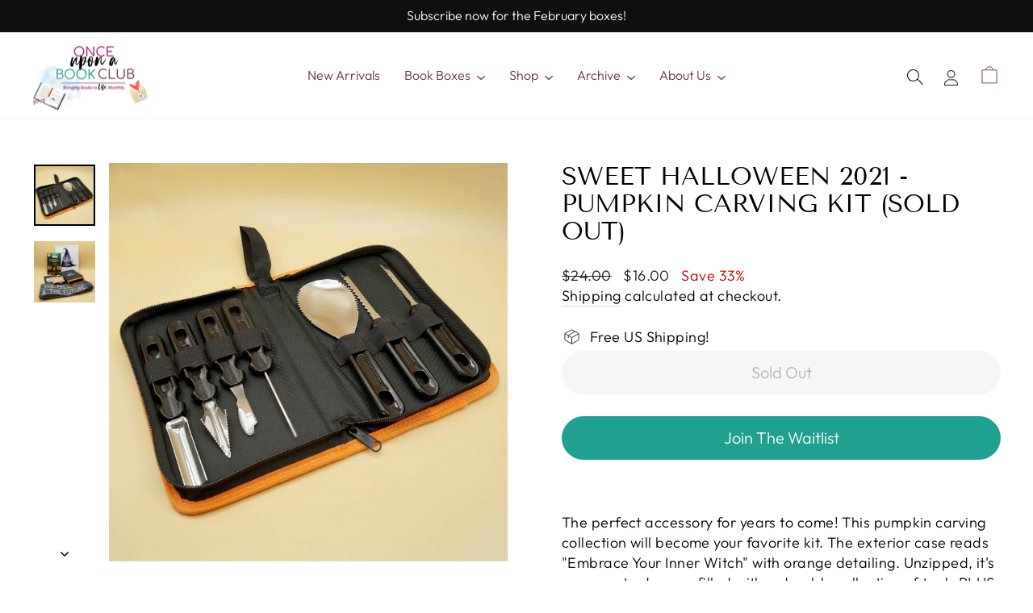

--- FILE ---
content_type: text/html; charset=utf-8
request_url: https://www.onceuponabookclub.com/products/sweet-halloween-pumpkin-carving-kit
body_size: 53331
content:
<!doctype html>
<html class="no-js" lang="en" dir="ltr">
<head>
  <meta charset="utf-8">
  <meta http-equiv="X-UA-Compatible" content="IE=edge,chrome=1">
  <meta name="viewport" content="width=device-width,initial-scale=1">
  <meta name="theme-color" content="#111111">
  <link rel="canonical" href="https://www.onceuponabookclub.com/products/sweet-halloween-pumpkin-carving-kit">
  <link rel="preconnect" href="https://cdn.shopify.com" crossorigin>
  <link rel="preconnect" href="https://fonts.shopifycdn.com" crossorigin>
  <link rel="dns-prefetch" href="https://productreviews.shopifycdn.com">
  <link rel="dns-prefetch" href="https://ajax.googleapis.com">
  <link rel="dns-prefetch" href="https://maps.googleapis.com">
  <link rel="dns-prefetch" href="https://maps.gstatic.com"><link rel="shortcut icon" href="//www.onceuponabookclub.com/cdn/shop/files/OUABC_Favicon_32x32.png?v=1732055842" type="image/x-icon" /><title>Sweet Halloween 2021 - Pumpkin Carving Set - Once Upon a Book Club
</title>
<meta name="description" content="Get ready for Halloween with our Sweet Pumpkin Carving Kit! This kit includes everything you need to create the perfect jack-o-lantern. Order now!"><meta property="og:site_name" content="Once Upon a Book Club">
  <meta property="og:url" content="https://www.onceuponabookclub.com/products/sweet-halloween-pumpkin-carving-kit">
  <meta property="og:title" content="Sweet Halloween 2021 - Pumpkin Carving Kit (Sold Out)">
  <meta property="og:type" content="product">
  <meta property="og:description" content="Get ready for Halloween with our Sweet Pumpkin Carving Kit! This kit includes everything you need to create the perfect jack-o-lantern. Order now!"><meta property="og:image" content="http://www.onceuponabookclub.com/cdn/shop/products/sweet-halloween-2021-pumpkin-carving-kit-32664213029021.jpg?v=1681583744">
    <meta property="og:image:secure_url" content="https://www.onceuponabookclub.com/cdn/shop/products/sweet-halloween-2021-pumpkin-carving-kit-32664213029021.jpg?v=1681583744">
    <meta property="og:image:width" content="2000">
    <meta property="og:image:height" content="2000"><meta name="twitter:site" content="@ouabookclub">
  <meta name="twitter:card" content="summary_large_image">
  <meta name="twitter:title" content="Sweet Halloween 2021 - Pumpkin Carving Kit (Sold Out)">
  <meta name="twitter:description" content="Get ready for Halloween with our Sweet Pumpkin Carving Kit! This kit includes everything you need to create the perfect jack-o-lantern. Order now!">
<style data-shopify>@font-face {
  font-family: "Tenor Sans";
  font-weight: 400;
  font-style: normal;
  font-display: swap;
  src: url("//www.onceuponabookclub.com/cdn/fonts/tenor_sans/tenorsans_n4.966071a72c28462a9256039d3e3dc5b0cf314f65.woff2") format("woff2"),
       url("//www.onceuponabookclub.com/cdn/fonts/tenor_sans/tenorsans_n4.2282841d948f9649ba5c3cad6ea46df268141820.woff") format("woff");
}

  @font-face {
  font-family: Outfit;
  font-weight: 300;
  font-style: normal;
  font-display: swap;
  src: url("//www.onceuponabookclub.com/cdn/fonts/outfit/outfit_n3.8c97ae4c4fac7c2ea467a6dc784857f4de7e0e37.woff2") format("woff2"),
       url("//www.onceuponabookclub.com/cdn/fonts/outfit/outfit_n3.b50a189ccde91f9bceee88f207c18c09f0b62a7b.woff") format("woff");
}


  @font-face {
  font-family: Outfit;
  font-weight: 600;
  font-style: normal;
  font-display: swap;
  src: url("//www.onceuponabookclub.com/cdn/fonts/outfit/outfit_n6.dfcbaa80187851df2e8384061616a8eaa1702fdc.woff2") format("woff2"),
       url("//www.onceuponabookclub.com/cdn/fonts/outfit/outfit_n6.88384e9fc3e36038624caccb938f24ea8008a91d.woff") format("woff");
}

  
  
</style><link href="//www.onceuponabookclub.com/cdn/shop/t/20/assets/theme.css?v=46536203297319132401765304491" rel="stylesheet" type="text/css" media="all" />
<style data-shopify>:root {
    --typeHeaderPrimary: "Tenor Sans";
    --typeHeaderFallback: sans-serif;
    --typeHeaderSize: 37px;
    --typeHeaderWeight: 400;
    --typeHeaderLineHeight: 1.1;
    --typeHeaderSpacing: 0.0em;

    --typeBasePrimary:Outfit;
    --typeBaseFallback:sans-serif;
    --typeBaseSize: 16px;
    --typeBaseWeight: 300;
    --typeBaseSpacing: 0.025em;
    --typeBaseLineHeight: 1.4;
    --typeBaselineHeightMinus01: 1.3;

    --typeCollectionTitle: 20px;

    --iconWeight: 2px;
    --iconLinecaps: miter;

    
        --buttonRadius: 0;
    

    --colorGridOverlayOpacity: 0.1;
    }

    .placeholder-content {
    background-image: linear-gradient(100deg, #ffffff 40%, #f7f7f7 63%, #ffffff 79%);
    }</style><script>
    document.documentElement.className = document.documentElement.className.replace('no-js', 'js');
    window.theme = window.theme || {};
    theme.routes = {
      home: "\/",
      cart: "\/cart.js",
      cartPage: "\/cart",
      cartAdd: "\/cart\/add.js",
      cartChange: "\/cart\/change.js",
      search: "\/search",
      predictiveSearch: "\/search\/suggest"
    };
    theme.strings = {
      soldOut: "Sold Out",
      unavailable: "Unavailable",
      inStockLabel: "In stock, ready to ship",
      oneStockLabel: "Low stock - [count] item left",
      otherStockLabel: "Low stock - [count] items left",
      willNotShipUntil: "Ready to ship [date]",
      willBeInStockAfter: "Back in stock [date]",
      waitingForStock: "Inventory on the way",
      savePrice: "Save [saved_amount]",
      cartEmpty: "Your cart is currently empty.",
      cartTermsConfirmation: "You must agree with the terms and conditions of sales to check out",
      searchCollections: "Collections",
      searchPages: "Pages",
      searchArticles: "Articles",
      productFrom: "from ",
      maxQuantity: "You can only have [quantity] of [title] in your cart."
    };
    theme.settings = {
      cartType: "page",
      isCustomerTemplate: false,
      moneyFormat: "${{amount}}",
      saveType: "percent",
      productImageSize: "natural",
      productImageCover: false,
      predictiveSearch: false,
      predictiveSearchType: null,
      predictiveSearchVendor: false,
      predictiveSearchPrice: false,
      quickView: false,
      themeName: 'Impulse',
      themeVersion: "7.4.0"
    };
  </script>

  <script type='text/javascript' src='/apps/wlm/js/wlm-1.1.js?v=2.0'></script>


 
 









<style type="text/css">.wlm-message-pnf{text-align:center}#wlm-pwd-form{padding:30px 0;text-align:center}#wlm-wrapper{display:inline-block}#wlm-pwd-error{display:none;color:#FB8077;text-align:left;margin-top:10px;font-size:1.3rem}#wlm-pwd-error.wlm-error{border:1px solid #FB8077}#wlm-pwd-form-button{display:inline-block !important;height:auto !important;padding:8px 15px !important;background:black;border-radius:0 !important;color:#fff !important;text-decoration:none !important;vertical-align:top}.wlm-instantclick-fix,.wlm-item-selector{position:absolute;z-index:-999;display:none;height:0;width:0;font-size:0;line-height:0}#wlm-pwd-msg{margin-bottom:20px;text-align:left}#wlm-pwd-msg>p{margin-top:0;margin-bottom:0}.wlm-form-holder{display:flex}#wlm-pwd{border-color:black;border-width:1px;border-right:0;padding:0 10px}#wlm-pwd:focus-visible{outline:0}</style>







<script type='text/javascript'>

wlm.navigateByLocation();

wlm.jq(document).ready(function(){
wlm.removeLinks();
});
</script>


  <script>window.performance && window.performance.mark && window.performance.mark('shopify.content_for_header.start');</script><meta name="facebook-domain-verification" content="qg77qrxrmg2ml8qbgaftvw15pfw3fc">
<meta name="google-site-verification" content="5e81NVVjk9ogWU384cz_GNoCYU5UntPllaKUp7DB99Q">
<meta id="shopify-digital-wallet" name="shopify-digital-wallet" content="/26888470580/digital_wallets/dialog">
<meta name="shopify-checkout-api-token" content="2c10720ff54939e5108e49f2a033d4b3">
<meta id="in-context-paypal-metadata" data-shop-id="26888470580" data-venmo-supported="false" data-environment="production" data-locale="en_US" data-paypal-v4="true" data-currency="USD">
<link rel="alternate" hreflang="x-default" href="https://www.onceuponabookclub.com/products/sweet-halloween-pumpkin-carving-kit">
<link rel="alternate" hreflang="en" href="https://www.onceuponabookclub.com/products/sweet-halloween-pumpkin-carving-kit">
<link rel="alternate" hreflang="en-CA" href="https://www.onceuponabookclub.com/en-ca/products/sweet-halloween-pumpkin-carving-kit">
<link rel="alternate" type="application/json+oembed" href="https://www.onceuponabookclub.com/products/sweet-halloween-pumpkin-carving-kit.oembed">
<script async="async" src="/checkouts/internal/preloads.js?locale=en-US"></script>
<link rel="preconnect" href="https://shop.app" crossorigin="anonymous">
<script async="async" src="https://shop.app/checkouts/internal/preloads.js?locale=en-US&shop_id=26888470580" crossorigin="anonymous"></script>
<script id="apple-pay-shop-capabilities" type="application/json">{"shopId":26888470580,"countryCode":"US","currencyCode":"USD","merchantCapabilities":["supports3DS"],"merchantId":"gid:\/\/shopify\/Shop\/26888470580","merchantName":"Once Upon a Book Club","requiredBillingContactFields":["postalAddress","email"],"requiredShippingContactFields":["postalAddress","email"],"shippingType":"shipping","supportedNetworks":["visa","masterCard","amex","discover","elo","jcb"],"total":{"type":"pending","label":"Once Upon a Book Club","amount":"1.00"},"shopifyPaymentsEnabled":true,"supportsSubscriptions":true}</script>
<script id="shopify-features" type="application/json">{"accessToken":"2c10720ff54939e5108e49f2a033d4b3","betas":["rich-media-storefront-analytics"],"domain":"www.onceuponabookclub.com","predictiveSearch":true,"shopId":26888470580,"locale":"en"}</script>
<script>var Shopify = Shopify || {};
Shopify.shop = "once-upon-a-book-club.myshopify.com";
Shopify.locale = "en";
Shopify.currency = {"active":"USD","rate":"1.0"};
Shopify.country = "US";
Shopify.theme = {"name":"Zinc_PN_01_10_2024","id":171174002989,"schema_name":"Impulse","schema_version":"7.4.0","theme_store_id":857,"role":"main"};
Shopify.theme.handle = "null";
Shopify.theme.style = {"id":null,"handle":null};
Shopify.cdnHost = "www.onceuponabookclub.com/cdn";
Shopify.routes = Shopify.routes || {};
Shopify.routes.root = "/";</script>
<script type="module">!function(o){(o.Shopify=o.Shopify||{}).modules=!0}(window);</script>
<script>!function(o){function n(){var o=[];function n(){o.push(Array.prototype.slice.apply(arguments))}return n.q=o,n}var t=o.Shopify=o.Shopify||{};t.loadFeatures=n(),t.autoloadFeatures=n()}(window);</script>
<script>
  window.ShopifyPay = window.ShopifyPay || {};
  window.ShopifyPay.apiHost = "shop.app\/pay";
  window.ShopifyPay.redirectState = null;
</script>
<script id="shop-js-analytics" type="application/json">{"pageType":"product"}</script>
<script defer="defer" async type="module" src="//www.onceuponabookclub.com/cdn/shopifycloud/shop-js/modules/v2/client.init-shop-cart-sync_C5BV16lS.en.esm.js"></script>
<script defer="defer" async type="module" src="//www.onceuponabookclub.com/cdn/shopifycloud/shop-js/modules/v2/chunk.common_CygWptCX.esm.js"></script>
<script type="module">
  await import("//www.onceuponabookclub.com/cdn/shopifycloud/shop-js/modules/v2/client.init-shop-cart-sync_C5BV16lS.en.esm.js");
await import("//www.onceuponabookclub.com/cdn/shopifycloud/shop-js/modules/v2/chunk.common_CygWptCX.esm.js");

  window.Shopify.SignInWithShop?.initShopCartSync?.({"fedCMEnabled":true,"windoidEnabled":true});

</script>
<script defer="defer" async type="module" src="//www.onceuponabookclub.com/cdn/shopifycloud/shop-js/modules/v2/client.payment-terms_CZxnsJam.en.esm.js"></script>
<script defer="defer" async type="module" src="//www.onceuponabookclub.com/cdn/shopifycloud/shop-js/modules/v2/chunk.common_CygWptCX.esm.js"></script>
<script defer="defer" async type="module" src="//www.onceuponabookclub.com/cdn/shopifycloud/shop-js/modules/v2/chunk.modal_D71HUcav.esm.js"></script>
<script type="module">
  await import("//www.onceuponabookclub.com/cdn/shopifycloud/shop-js/modules/v2/client.payment-terms_CZxnsJam.en.esm.js");
await import("//www.onceuponabookclub.com/cdn/shopifycloud/shop-js/modules/v2/chunk.common_CygWptCX.esm.js");
await import("//www.onceuponabookclub.com/cdn/shopifycloud/shop-js/modules/v2/chunk.modal_D71HUcav.esm.js");

  
</script>
<script>
  window.Shopify = window.Shopify || {};
  if (!window.Shopify.featureAssets) window.Shopify.featureAssets = {};
  window.Shopify.featureAssets['shop-js'] = {"shop-cart-sync":["modules/v2/client.shop-cart-sync_ZFArdW7E.en.esm.js","modules/v2/chunk.common_CygWptCX.esm.js"],"init-fed-cm":["modules/v2/client.init-fed-cm_CmiC4vf6.en.esm.js","modules/v2/chunk.common_CygWptCX.esm.js"],"shop-button":["modules/v2/client.shop-button_tlx5R9nI.en.esm.js","modules/v2/chunk.common_CygWptCX.esm.js"],"shop-cash-offers":["modules/v2/client.shop-cash-offers_DOA2yAJr.en.esm.js","modules/v2/chunk.common_CygWptCX.esm.js","modules/v2/chunk.modal_D71HUcav.esm.js"],"init-windoid":["modules/v2/client.init-windoid_sURxWdc1.en.esm.js","modules/v2/chunk.common_CygWptCX.esm.js"],"shop-toast-manager":["modules/v2/client.shop-toast-manager_ClPi3nE9.en.esm.js","modules/v2/chunk.common_CygWptCX.esm.js"],"init-shop-email-lookup-coordinator":["modules/v2/client.init-shop-email-lookup-coordinator_B8hsDcYM.en.esm.js","modules/v2/chunk.common_CygWptCX.esm.js"],"init-shop-cart-sync":["modules/v2/client.init-shop-cart-sync_C5BV16lS.en.esm.js","modules/v2/chunk.common_CygWptCX.esm.js"],"avatar":["modules/v2/client.avatar_BTnouDA3.en.esm.js"],"pay-button":["modules/v2/client.pay-button_FdsNuTd3.en.esm.js","modules/v2/chunk.common_CygWptCX.esm.js"],"init-customer-accounts":["modules/v2/client.init-customer-accounts_DxDtT_ad.en.esm.js","modules/v2/client.shop-login-button_C5VAVYt1.en.esm.js","modules/v2/chunk.common_CygWptCX.esm.js","modules/v2/chunk.modal_D71HUcav.esm.js"],"init-shop-for-new-customer-accounts":["modules/v2/client.init-shop-for-new-customer-accounts_ChsxoAhi.en.esm.js","modules/v2/client.shop-login-button_C5VAVYt1.en.esm.js","modules/v2/chunk.common_CygWptCX.esm.js","modules/v2/chunk.modal_D71HUcav.esm.js"],"shop-login-button":["modules/v2/client.shop-login-button_C5VAVYt1.en.esm.js","modules/v2/chunk.common_CygWptCX.esm.js","modules/v2/chunk.modal_D71HUcav.esm.js"],"init-customer-accounts-sign-up":["modules/v2/client.init-customer-accounts-sign-up_CPSyQ0Tj.en.esm.js","modules/v2/client.shop-login-button_C5VAVYt1.en.esm.js","modules/v2/chunk.common_CygWptCX.esm.js","modules/v2/chunk.modal_D71HUcav.esm.js"],"shop-follow-button":["modules/v2/client.shop-follow-button_Cva4Ekp9.en.esm.js","modules/v2/chunk.common_CygWptCX.esm.js","modules/v2/chunk.modal_D71HUcav.esm.js"],"checkout-modal":["modules/v2/client.checkout-modal_BPM8l0SH.en.esm.js","modules/v2/chunk.common_CygWptCX.esm.js","modules/v2/chunk.modal_D71HUcav.esm.js"],"lead-capture":["modules/v2/client.lead-capture_Bi8yE_yS.en.esm.js","modules/v2/chunk.common_CygWptCX.esm.js","modules/v2/chunk.modal_D71HUcav.esm.js"],"shop-login":["modules/v2/client.shop-login_D6lNrXab.en.esm.js","modules/v2/chunk.common_CygWptCX.esm.js","modules/v2/chunk.modal_D71HUcav.esm.js"],"payment-terms":["modules/v2/client.payment-terms_CZxnsJam.en.esm.js","modules/v2/chunk.common_CygWptCX.esm.js","modules/v2/chunk.modal_D71HUcav.esm.js"]};
</script>
<script>(function() {
  var isLoaded = false;
  function asyncLoad() {
    if (isLoaded) return;
    isLoaded = true;
    var urls = ["https:\/\/static.rechargecdn.com\/assets\/js\/widget.min.js?shop=once-upon-a-book-club.myshopify.com","\/\/cdn.shopify.com\/proxy\/00af7d78a2462690a82531746d63c004f005ea3d891c773b1574d2ed0260d5e6\/faqs-plus.herokuapp.com\/public\/script-tags\/ef-faq-plus-script.min.js?shop=once-upon-a-book-club.myshopify.com\u0026sp-cache-control=cHVibGljLCBtYXgtYWdlPTkwMA","https:\/\/cdn-loyalty.yotpo.com\/loader\/5PuKYpBwLSQynd-yQ4Ulag.js?shop=once-upon-a-book-club.myshopify.com","https:\/\/cdn-app.sealsubscriptions.com\/shopify\/public\/js\/sealsubscriptions.js?shop=once-upon-a-book-club.myshopify.com"];
    for (var i = 0; i < urls.length; i++) {
      var s = document.createElement('script');
      s.type = 'text/javascript';
      s.async = true;
      s.src = urls[i];
      var x = document.getElementsByTagName('script')[0];
      x.parentNode.insertBefore(s, x);
    }
  };
  if(window.attachEvent) {
    window.attachEvent('onload', asyncLoad);
  } else {
    window.addEventListener('load', asyncLoad, false);
  }
})();</script>
<script id="__st">var __st={"a":26888470580,"offset":-25200,"reqid":"5d3b3c54-e1a6-466f-ac80-f3ee85424a70-1768841492","pageurl":"www.onceuponabookclub.com\/products\/sweet-halloween-pumpkin-carving-kit","u":"43290140a06c","p":"product","rtyp":"product","rid":7372589695133};</script>
<script>window.ShopifyPaypalV4VisibilityTracking = true;</script>
<script id="captcha-bootstrap">!function(){'use strict';const t='contact',e='account',n='new_comment',o=[[t,t],['blogs',n],['comments',n],[t,'customer']],c=[[e,'customer_login'],[e,'guest_login'],[e,'recover_customer_password'],[e,'create_customer']],r=t=>t.map((([t,e])=>`form[action*='/${t}']:not([data-nocaptcha='true']) input[name='form_type'][value='${e}']`)).join(','),a=t=>()=>t?[...document.querySelectorAll(t)].map((t=>t.form)):[];function s(){const t=[...o],e=r(t);return a(e)}const i='password',u='form_key',d=['recaptcha-v3-token','g-recaptcha-response','h-captcha-response',i],f=()=>{try{return window.sessionStorage}catch{return}},m='__shopify_v',_=t=>t.elements[u];function p(t,e,n=!1){try{const o=window.sessionStorage,c=JSON.parse(o.getItem(e)),{data:r}=function(t){const{data:e,action:n}=t;return t[m]||n?{data:e,action:n}:{data:t,action:n}}(c);for(const[e,n]of Object.entries(r))t.elements[e]&&(t.elements[e].value=n);n&&o.removeItem(e)}catch(o){console.error('form repopulation failed',{error:o})}}const l='form_type',E='cptcha';function T(t){t.dataset[E]=!0}const w=window,h=w.document,L='Shopify',v='ce_forms',y='captcha';let A=!1;((t,e)=>{const n=(g='f06e6c50-85a8-45c8-87d0-21a2b65856fe',I='https://cdn.shopify.com/shopifycloud/storefront-forms-hcaptcha/ce_storefront_forms_captcha_hcaptcha.v1.5.2.iife.js',D={infoText:'Protected by hCaptcha',privacyText:'Privacy',termsText:'Terms'},(t,e,n)=>{const o=w[L][v],c=o.bindForm;if(c)return c(t,g,e,D).then(n);var r;o.q.push([[t,g,e,D],n]),r=I,A||(h.body.append(Object.assign(h.createElement('script'),{id:'captcha-provider',async:!0,src:r})),A=!0)});var g,I,D;w[L]=w[L]||{},w[L][v]=w[L][v]||{},w[L][v].q=[],w[L][y]=w[L][y]||{},w[L][y].protect=function(t,e){n(t,void 0,e),T(t)},Object.freeze(w[L][y]),function(t,e,n,w,h,L){const[v,y,A,g]=function(t,e,n){const i=e?o:[],u=t?c:[],d=[...i,...u],f=r(d),m=r(i),_=r(d.filter((([t,e])=>n.includes(e))));return[a(f),a(m),a(_),s()]}(w,h,L),I=t=>{const e=t.target;return e instanceof HTMLFormElement?e:e&&e.form},D=t=>v().includes(t);t.addEventListener('submit',(t=>{const e=I(t);if(!e)return;const n=D(e)&&!e.dataset.hcaptchaBound&&!e.dataset.recaptchaBound,o=_(e),c=g().includes(e)&&(!o||!o.value);(n||c)&&t.preventDefault(),c&&!n&&(function(t){try{if(!f())return;!function(t){const e=f();if(!e)return;const n=_(t);if(!n)return;const o=n.value;o&&e.removeItem(o)}(t);const e=Array.from(Array(32),(()=>Math.random().toString(36)[2])).join('');!function(t,e){_(t)||t.append(Object.assign(document.createElement('input'),{type:'hidden',name:u})),t.elements[u].value=e}(t,e),function(t,e){const n=f();if(!n)return;const o=[...t.querySelectorAll(`input[type='${i}']`)].map((({name:t})=>t)),c=[...d,...o],r={};for(const[a,s]of new FormData(t).entries())c.includes(a)||(r[a]=s);n.setItem(e,JSON.stringify({[m]:1,action:t.action,data:r}))}(t,e)}catch(e){console.error('failed to persist form',e)}}(e),e.submit())}));const S=(t,e)=>{t&&!t.dataset[E]&&(n(t,e.some((e=>e===t))),T(t))};for(const o of['focusin','change'])t.addEventListener(o,(t=>{const e=I(t);D(e)&&S(e,y())}));const B=e.get('form_key'),M=e.get(l),P=B&&M;t.addEventListener('DOMContentLoaded',(()=>{const t=y();if(P)for(const e of t)e.elements[l].value===M&&p(e,B);[...new Set([...A(),...v().filter((t=>'true'===t.dataset.shopifyCaptcha))])].forEach((e=>S(e,t)))}))}(h,new URLSearchParams(w.location.search),n,t,e,['guest_login'])})(!0,!0)}();</script>
<script integrity="sha256-4kQ18oKyAcykRKYeNunJcIwy7WH5gtpwJnB7kiuLZ1E=" data-source-attribution="shopify.loadfeatures" defer="defer" src="//www.onceuponabookclub.com/cdn/shopifycloud/storefront/assets/storefront/load_feature-a0a9edcb.js" crossorigin="anonymous"></script>
<script crossorigin="anonymous" defer="defer" src="//www.onceuponabookclub.com/cdn/shopifycloud/storefront/assets/shopify_pay/storefront-65b4c6d7.js?v=20250812"></script>
<script data-source-attribution="shopify.dynamic_checkout.dynamic.init">var Shopify=Shopify||{};Shopify.PaymentButton=Shopify.PaymentButton||{isStorefrontPortableWallets:!0,init:function(){window.Shopify.PaymentButton.init=function(){};var t=document.createElement("script");t.src="https://www.onceuponabookclub.com/cdn/shopifycloud/portable-wallets/latest/portable-wallets.en.js",t.type="module",document.head.appendChild(t)}};
</script>
<script data-source-attribution="shopify.dynamic_checkout.buyer_consent">
  function portableWalletsHideBuyerConsent(e){var t=document.getElementById("shopify-buyer-consent"),n=document.getElementById("shopify-subscription-policy-button");t&&n&&(t.classList.add("hidden"),t.setAttribute("aria-hidden","true"),n.removeEventListener("click",e))}function portableWalletsShowBuyerConsent(e){var t=document.getElementById("shopify-buyer-consent"),n=document.getElementById("shopify-subscription-policy-button");t&&n&&(t.classList.remove("hidden"),t.removeAttribute("aria-hidden"),n.addEventListener("click",e))}window.Shopify?.PaymentButton&&(window.Shopify.PaymentButton.hideBuyerConsent=portableWalletsHideBuyerConsent,window.Shopify.PaymentButton.showBuyerConsent=portableWalletsShowBuyerConsent);
</script>
<script data-source-attribution="shopify.dynamic_checkout.cart.bootstrap">document.addEventListener("DOMContentLoaded",(function(){function t(){return document.querySelector("shopify-accelerated-checkout-cart, shopify-accelerated-checkout")}if(t())Shopify.PaymentButton.init();else{new MutationObserver((function(e,n){t()&&(Shopify.PaymentButton.init(),n.disconnect())})).observe(document.body,{childList:!0,subtree:!0})}}));
</script>
<script id='scb4127' type='text/javascript' async='' src='https://www.onceuponabookclub.com/cdn/shopifycloud/privacy-banner/storefront-banner.js'></script><link id="shopify-accelerated-checkout-styles" rel="stylesheet" media="screen" href="https://www.onceuponabookclub.com/cdn/shopifycloud/portable-wallets/latest/accelerated-checkout-backwards-compat.css" crossorigin="anonymous">
<style id="shopify-accelerated-checkout-cart">
        #shopify-buyer-consent {
  margin-top: 1em;
  display: inline-block;
  width: 100%;
}

#shopify-buyer-consent.hidden {
  display: none;
}

#shopify-subscription-policy-button {
  background: none;
  border: none;
  padding: 0;
  text-decoration: underline;
  font-size: inherit;
  cursor: pointer;
}

#shopify-subscription-policy-button::before {
  box-shadow: none;
}

      </style>

<script>window.performance && window.performance.mark && window.performance.mark('shopify.content_for_header.end');</script>
  

  <script src="//www.onceuponabookclub.com/cdn/shop/t/20/assets/vendor-scripts-v11.js" defer="defer"></script><script src="//www.onceuponabookclub.com/cdn/shop/t/20/assets/theme.js?v=66447858802808184731728046647" defer="defer"></script>


  <link rel="stylesheet" type="text/css" href="https://cdn.jsdelivr.net/npm/slick-carousel@1.8.1/slick/slick.css">

  <style>
    @font-face {
      font-family: 'AryaRegular';
      src: url('https://cdn.shopify.com/s/files/1/0268/8847/0580/files/AryaRegular.ttf?v=1727787373') format('truetype');
      font-weight: normal;
      font-style: normal;
    }
    @font-face {
      font-family: 'AryaBold';
      src: url('https://cdn.shopify.com/s/files/1/0268/8847/0580/files/AryaBold.ttf?v=1727787453') format('truetype');
      font-weight: normal;
      font-style: normal;
    }
    @font-face {
      font-family: 'InterRegular';
      src: url('https://cdn.shopify.com/s/files/1/0268/8847/0580/files/InterRegular.ttf?v=1727788969') format('truetype');
      font-weight: normal;
      font-style: normal;
    }
    @font-face {
      font-family: 'InterMedium';
      src: url('https://cdn.shopify.com/s/files/1/0268/8847/0580/files/InterMedium.ttf?v=1727789057') format('truetype');
      font-weight: normal;
      font-style: normal;
    }
    @font-face {
      font-family: 'InterBold';
      src: url('https://cdn.shopify.com/s/files/1/0268/8847/0580/files/InterBold.ttf?v=1727789142') format('truetype');
      font-weight: normal;
      font-style: normal;
    }
    @font-face {
      font-family: 'InterLight';
      src: url('https://cdn.shopify.com/s/files/1/0268/8847/0580/files/InterLight.ttf?v=1728028164') format('truetype');
      font-weight: normal;
      font-style: normal;
    }
  </style>

  <link href="//www.onceuponabookclub.com/cdn/shop/t/20/assets/stylesheet.css?v=168628732828384938741758316265" rel="stylesheet" type="text/css" media="all" />
  <link href="//www.onceuponabookclub.com/cdn/shop/t/20/assets/custom-style.css?v=178644266859043233001731757885" rel="stylesheet" type="text/css" media="all" />

<!-- BEGIN app block: shopify://apps/yotpo-loyalty-rewards/blocks/loader-app-embed-block/2f9660df-5018-4e02-9868-ee1fb88d6ccd -->
    <script src="https://cdn-widgetsrepository.yotpo.com/v1/loader/5PuKYpBwLSQynd-yQ4Ulag" async></script>




<!-- END app block --><!-- BEGIN app block: shopify://apps/uppromote-affiliate/blocks/core-script/64c32457-930d-4cb9-9641-e24c0d9cf1f4 --><!-- BEGIN app snippet: core-metafields-setting --><!--suppress ES6ConvertVarToLetConst -->
<script type="application/json" id="core-uppromote-settings">{"app_env":{"env":"production"},"message_bar_setting":{"referral_enable":0,"referral_content":"You're shopping with {affiliate_name}!","referral_font":"Poppins","referral_font_size":14,"referral_text_color":"#ffffff","referral_background_color":"#338FB1","not_referral_enable":0,"not_referral_content":"Enjoy your time.","not_referral_font":"Poppins","not_referral_font_size":14,"not_referral_text_color":"#ffffff","not_referral_background_color":"#338FB1"}}</script>
<script type="application/json" id="core-uppromote-cart">{"note":null,"attributes":{},"original_total_price":0,"total_price":0,"total_discount":0,"total_weight":0.0,"item_count":0,"items":[],"requires_shipping":false,"currency":"USD","items_subtotal_price":0,"cart_level_discount_applications":[],"checkout_charge_amount":0}</script>
<script id="core-uppromote-quick-store-tracking-vars">
    function getDocumentContext(){const{href:a,hash:b,host:c,hostname:d,origin:e,pathname:f,port:g,protocol:h,search:i}=window.location,j=document.referrer,k=document.characterSet,l=document.title;return{location:{href:a,hash:b,host:c,hostname:d,origin:e,pathname:f,port:g,protocol:h,search:i},referrer:j||document.location.href,characterSet:k,title:l}}function getNavigatorContext(){const{language:a,cookieEnabled:b,languages:c,userAgent:d}=navigator;return{language:a,cookieEnabled:b,languages:c,userAgent:d}}function getWindowContext(){const{innerHeight:a,innerWidth:b,outerHeight:c,outerWidth:d,origin:e,screen:{height:j,width:k},screenX:f,screenY:g,scrollX:h,scrollY:i}=window;return{innerHeight:a,innerWidth:b,outerHeight:c,outerWidth:d,origin:e,screen:{screenHeight:j,screenWidth:k},screenX:f,screenY:g,scrollX:h,scrollY:i,location:getDocumentContext().location}}function getContext(){return{document:getDocumentContext(),navigator:getNavigatorContext(),window:getWindowContext()}}
    if (window.location.href.includes('?sca_ref=')) {
        localStorage.setItem('__up_lastViewedPageContext', JSON.stringify({
            context: getContext(),
            timestamp: new Date().toISOString(),
        }))
    }
</script>

<script id="core-uppromote-setting-booster">
    var UpPromoteCoreSettings = JSON.parse(document.getElementById('core-uppromote-settings').textContent)
    UpPromoteCoreSettings.currentCart = JSON.parse(document.getElementById('core-uppromote-cart')?.textContent || '{}')
    const idToClean = ['core-uppromote-settings', 'core-uppromote-cart', 'core-uppromote-setting-booster', 'core-uppromote-quick-store-tracking-vars']
    idToClean.forEach(id => {
        document.getElementById(id)?.remove()
    })
</script>
<!-- END app snippet -->


<!-- END app block --><!-- BEGIN app block: shopify://apps/judge-me-reviews/blocks/judgeme_core/61ccd3b1-a9f2-4160-9fe9-4fec8413e5d8 --><!-- Start of Judge.me Core -->






<link rel="dns-prefetch" href="https://cdnwidget.judge.me">
<link rel="dns-prefetch" href="https://cdn.judge.me">
<link rel="dns-prefetch" href="https://cdn1.judge.me">
<link rel="dns-prefetch" href="https://api.judge.me">

<script data-cfasync='false' class='jdgm-settings-script'>window.jdgmSettings={"pagination":5,"disable_web_reviews":false,"badge_no_review_text":"No reviews","badge_n_reviews_text":"{{ n }} review/reviews","badge_star_color":"#A10F6A","hide_badge_preview_if_no_reviews":true,"badge_hide_text":false,"enforce_center_preview_badge":false,"widget_title":"Customer Reviews","widget_open_form_text":"Write a review","widget_close_form_text":"Cancel review","widget_refresh_page_text":"Refresh page","widget_summary_text":"Based on {{ number_of_reviews }} review/reviews","widget_no_review_text":"Be the first to write a review","widget_name_field_text":"Display name","widget_verified_name_field_text":"Verified Name (public)","widget_name_placeholder_text":"Display name","widget_required_field_error_text":"This field is required.","widget_email_field_text":"Email address","widget_verified_email_field_text":"Verified Email (private, can not be edited)","widget_email_placeholder_text":"Your email address","widget_email_field_error_text":"Please enter a valid email address.","widget_rating_field_text":"Rating","widget_review_title_field_text":"Review Title","widget_review_title_placeholder_text":"Give your review a title","widget_review_body_field_text":"Review content","widget_review_body_placeholder_text":"Start writing here...","widget_pictures_field_text":"Picture/Video (optional)","widget_submit_review_text":"Submit Review","widget_submit_verified_review_text":"Submit Verified Review","widget_submit_success_msg_with_auto_publish":"Thank you! Please refresh the page in a few moments to see your review. You can remove or edit your review by logging into \u003ca href='https://judge.me/login' target='_blank' rel='nofollow noopener'\u003eJudge.me\u003c/a\u003e","widget_submit_success_msg_no_auto_publish":"Thank you! Your review will be published as soon as it is approved by the shop admin. You can remove or edit your review by logging into \u003ca href='https://judge.me/login' target='_blank' rel='nofollow noopener'\u003eJudge.me\u003c/a\u003e","widget_show_default_reviews_out_of_total_text":"Showing {{ n_reviews_shown }} out of {{ n_reviews }} reviews.","widget_show_all_link_text":"Show all","widget_show_less_link_text":"Show less","widget_author_said_text":"{{ reviewer_name }} said:","widget_days_text":"{{ n }} days ago","widget_weeks_text":"{{ n }} week/weeks ago","widget_months_text":"{{ n }} month/months ago","widget_years_text":"{{ n }} year/years ago","widget_yesterday_text":"Yesterday","widget_today_text":"Today","widget_replied_text":"\u003e\u003e {{ shop_name }} replied:","widget_read_more_text":"Read more","widget_reviewer_name_as_initial":"last_initial","widget_rating_filter_color":"","widget_rating_filter_see_all_text":"See all reviews","widget_sorting_most_recent_text":"Most Recent","widget_sorting_highest_rating_text":"Highest Rating","widget_sorting_lowest_rating_text":"Lowest Rating","widget_sorting_with_pictures_text":"Only Pictures","widget_sorting_most_helpful_text":"Most Helpful","widget_open_question_form_text":"Ask a question","widget_reviews_subtab_text":"Reviews","widget_questions_subtab_text":"Questions","widget_question_label_text":"Question","widget_answer_label_text":"Answer","widget_question_placeholder_text":"Write your question here","widget_submit_question_text":"Submit Question","widget_question_submit_success_text":"Thank you for your question! We will notify you once it gets answered.","widget_star_color":"#A10F6A","verified_badge_text":"Verified","verified_badge_bg_color":"","verified_badge_text_color":"","verified_badge_placement":"left-of-reviewer-name","widget_review_max_height":"","widget_hide_border":true,"widget_social_share":false,"widget_thumb":false,"widget_review_location_show":false,"widget_location_format":"country_iso_code","all_reviews_include_out_of_store_products":true,"all_reviews_out_of_store_text":"(out of store)","all_reviews_pagination":100,"all_reviews_product_name_prefix_text":"about","enable_review_pictures":true,"enable_question_anwser":false,"widget_theme":"carousel","review_date_format":"mm/dd/yyyy","default_sort_method":"highest-rating","widget_product_reviews_subtab_text":"Product Reviews","widget_shop_reviews_subtab_text":"Shop Reviews","widget_other_products_reviews_text":"Reviews for other products","widget_store_reviews_subtab_text":"Store reviews","widget_no_store_reviews_text":"This store hasn't received any reviews yet","widget_web_restriction_product_reviews_text":"This product hasn't received any reviews yet","widget_no_items_text":"No items found","widget_show_more_text":"Show more","widget_write_a_store_review_text":"Write a Store Review","widget_other_languages_heading":"Reviews in Other Languages","widget_translate_review_text":"Translate review to {{ language }}","widget_translating_review_text":"Translating...","widget_show_original_translation_text":"Show original ({{ language }})","widget_translate_review_failed_text":"Review couldn't be translated.","widget_translate_review_retry_text":"Retry","widget_translate_review_try_again_later_text":"Try again later","show_product_url_for_grouped_product":false,"widget_sorting_pictures_first_text":"Pictures First","show_pictures_on_all_rev_page_mobile":false,"show_pictures_on_all_rev_page_desktop":false,"floating_tab_hide_mobile_install_preference":false,"floating_tab_button_name":"★ Reviews","floating_tab_title":"Let customers speak for us","floating_tab_button_color":"","floating_tab_button_background_color":"","floating_tab_url":"","floating_tab_url_enabled":false,"floating_tab_tab_style":"text","all_reviews_text_badge_text":"Customers rate us {{ shop.metafields.judgeme.all_reviews_rating | round: 1 }}/5 based on {{ shop.metafields.judgeme.all_reviews_count }} reviews.","all_reviews_text_badge_text_branded_style":"{{ shop.metafields.judgeme.all_reviews_rating | round: 1 }} out of 5 stars based on {{ shop.metafields.judgeme.all_reviews_count }} reviews","is_all_reviews_text_badge_a_link":false,"show_stars_for_all_reviews_text_badge":false,"all_reviews_text_badge_url":"","all_reviews_text_style":"branded","all_reviews_text_color_style":"judgeme_brand_color","all_reviews_text_color":"#108474","all_reviews_text_show_jm_brand":true,"featured_carousel_show_header":true,"featured_carousel_title":"Let customers speak for us","testimonials_carousel_title":"Customers are saying","videos_carousel_title":"Real customer stories","cards_carousel_title":"Customers are saying","featured_carousel_count_text":"from {{ n }} reviews","featured_carousel_add_link_to_all_reviews_page":false,"featured_carousel_url":"","featured_carousel_show_images":true,"featured_carousel_autoslide_interval":5,"featured_carousel_arrows_on_the_sides":false,"featured_carousel_height":250,"featured_carousel_width":80,"featured_carousel_image_size":0,"featured_carousel_image_height":250,"featured_carousel_arrow_color":"#eeeeee","verified_count_badge_style":"vintage","verified_count_badge_orientation":"horizontal","verified_count_badge_color_style":"judgeme_brand_color","verified_count_badge_color":"#108474","is_verified_count_badge_a_link":false,"verified_count_badge_url":"","verified_count_badge_show_jm_brand":true,"widget_rating_preset_default":5,"widget_first_sub_tab":"product-reviews","widget_show_histogram":false,"widget_histogram_use_custom_color":false,"widget_pagination_use_custom_color":false,"widget_star_use_custom_color":true,"widget_verified_badge_use_custom_color":false,"widget_write_review_use_custom_color":false,"picture_reminder_submit_button":"Upload Pictures","enable_review_videos":false,"mute_video_by_default":false,"widget_sorting_videos_first_text":"Videos First","widget_review_pending_text":"Pending","featured_carousel_items_for_large_screen":3,"social_share_options_order":"Facebook,Twitter","remove_microdata_snippet":true,"disable_json_ld":true,"enable_json_ld_products":false,"preview_badge_show_question_text":false,"preview_badge_no_question_text":"No questions","preview_badge_n_question_text":"{{ number_of_questions }} question/questions","qa_badge_show_icon":false,"qa_badge_position":"same-row","remove_judgeme_branding":true,"widget_add_search_bar":false,"widget_search_bar_placeholder":"Search","widget_sorting_verified_only_text":"Verified only","featured_carousel_theme":"default","featured_carousel_show_rating":true,"featured_carousel_show_title":true,"featured_carousel_show_body":true,"featured_carousel_show_date":false,"featured_carousel_show_reviewer":true,"featured_carousel_show_product":false,"featured_carousel_header_background_color":"#108474","featured_carousel_header_text_color":"#ffffff","featured_carousel_name_product_separator":"reviewed","featured_carousel_full_star_background":"#108474","featured_carousel_empty_star_background":"#dadada","featured_carousel_vertical_theme_background":"#f9fafb","featured_carousel_verified_badge_enable":false,"featured_carousel_verified_badge_color":"#108474","featured_carousel_border_style":"round","featured_carousel_review_line_length_limit":3,"featured_carousel_more_reviews_button_text":"Read more reviews","featured_carousel_view_product_button_text":"View product","all_reviews_page_load_reviews_on":"scroll","all_reviews_page_load_more_text":"Load More Reviews","disable_fb_tab_reviews":false,"enable_ajax_cdn_cache":false,"widget_public_name_text":"displayed publicly like","default_reviewer_name":"John Smith","default_reviewer_name_has_non_latin":true,"widget_reviewer_anonymous":"Anonymous","medals_widget_title":"Judge.me Review Medals","medals_widget_background_color":"#f9fafb","medals_widget_position":"footer_all_pages","medals_widget_border_color":"#f9fafb","medals_widget_verified_text_position":"left","medals_widget_use_monochromatic_version":false,"medals_widget_elements_color":"#108474","show_reviewer_avatar":true,"widget_invalid_yt_video_url_error_text":"Not a YouTube video URL","widget_max_length_field_error_text":"Please enter no more than {0} characters.","widget_show_country_flag":false,"widget_show_collected_via_shop_app":true,"widget_verified_by_shop_badge_style":"light","widget_verified_by_shop_text":"Verified by Shop","widget_show_photo_gallery":false,"widget_load_with_code_splitting":true,"widget_ugc_install_preference":false,"widget_ugc_title":"Made by us, Shared by you","widget_ugc_subtitle":"Tag us to see your picture featured in our page","widget_ugc_arrows_color":"#ffffff","widget_ugc_primary_button_text":"Buy Now","widget_ugc_primary_button_background_color":"#108474","widget_ugc_primary_button_text_color":"#ffffff","widget_ugc_primary_button_border_width":"0","widget_ugc_primary_button_border_style":"none","widget_ugc_primary_button_border_color":"#108474","widget_ugc_primary_button_border_radius":"25","widget_ugc_secondary_button_text":"Load More","widget_ugc_secondary_button_background_color":"#ffffff","widget_ugc_secondary_button_text_color":"#108474","widget_ugc_secondary_button_border_width":"2","widget_ugc_secondary_button_border_style":"solid","widget_ugc_secondary_button_border_color":"#108474","widget_ugc_secondary_button_border_radius":"25","widget_ugc_reviews_button_text":"View Reviews","widget_ugc_reviews_button_background_color":"#ffffff","widget_ugc_reviews_button_text_color":"#108474","widget_ugc_reviews_button_border_width":"2","widget_ugc_reviews_button_border_style":"solid","widget_ugc_reviews_button_border_color":"#108474","widget_ugc_reviews_button_border_radius":"25","widget_ugc_reviews_button_link_to":"judgeme-reviews-page","widget_ugc_show_post_date":true,"widget_ugc_max_width":"800","widget_rating_metafield_value_type":true,"widget_primary_color":"#A10F6A","widget_enable_secondary_color":true,"widget_secondary_color":"#339999","widget_summary_average_rating_text":"{{ average_rating }} out of 5","widget_media_grid_title":"Customer photos \u0026 videos","widget_media_grid_see_more_text":"See more","widget_round_style":true,"widget_show_product_medals":false,"widget_verified_by_judgeme_text":"Verified by Judge.me","widget_show_store_medals":true,"widget_verified_by_judgeme_text_in_store_medals":"Verified by Judge.me","widget_media_field_exceed_quantity_message":"Sorry, we can only accept {{ max_media }} for one review.","widget_media_field_exceed_limit_message":"{{ file_name }} is too large, please select a {{ media_type }} less than {{ size_limit }}MB.","widget_review_submitted_text":"Review Submitted!","widget_question_submitted_text":"Question Submitted!","widget_close_form_text_question":"Cancel","widget_write_your_answer_here_text":"Write your answer here","widget_enabled_branded_link":true,"widget_show_collected_by_judgeme":true,"widget_reviewer_name_color":"","widget_write_review_text_color":"","widget_write_review_bg_color":"","widget_collected_by_judgeme_text":"collected by Judge.me","widget_pagination_type":"standard","widget_load_more_text":"Load More","widget_load_more_color":"#108474","widget_full_review_text":"Full Review","widget_read_more_reviews_text":"Read More Reviews","widget_read_questions_text":"Read Questions","widget_questions_and_answers_text":"Questions \u0026 Answers","widget_verified_by_text":"Verified by","widget_verified_text":"Verified","widget_number_of_reviews_text":"{{ number_of_reviews }} reviews","widget_back_button_text":"Back","widget_next_button_text":"Next","widget_custom_forms_filter_button":"Filters","custom_forms_style":"vertical","widget_show_review_information":false,"how_reviews_are_collected":"How reviews are collected?","widget_show_review_keywords":false,"widget_gdpr_statement":"How we use your data: We'll only contact you about the review you left, and only if necessary. By submitting your review, you agree to Judge.me's \u003ca href='https://judge.me/terms' target='_blank' rel='nofollow noopener'\u003eterms\u003c/a\u003e, \u003ca href='https://judge.me/privacy' target='_blank' rel='nofollow noopener'\u003eprivacy\u003c/a\u003e and \u003ca href='https://judge.me/content-policy' target='_blank' rel='nofollow noopener'\u003econtent\u003c/a\u003e policies.","widget_multilingual_sorting_enabled":false,"widget_translate_review_content_enabled":false,"widget_translate_review_content_method":"manual","popup_widget_review_selection":"automatically_with_pictures","popup_widget_round_border_style":true,"popup_widget_show_title":true,"popup_widget_show_body":true,"popup_widget_show_reviewer":false,"popup_widget_show_product":true,"popup_widget_show_pictures":true,"popup_widget_use_review_picture":true,"popup_widget_show_on_home_page":true,"popup_widget_show_on_product_page":true,"popup_widget_show_on_collection_page":true,"popup_widget_show_on_cart_page":true,"popup_widget_position":"bottom_left","popup_widget_first_review_delay":5,"popup_widget_duration":5,"popup_widget_interval":5,"popup_widget_review_count":5,"popup_widget_hide_on_mobile":true,"review_snippet_widget_round_border_style":true,"review_snippet_widget_card_color":"#FFFFFF","review_snippet_widget_slider_arrows_background_color":"#FFFFFF","review_snippet_widget_slider_arrows_color":"#000000","review_snippet_widget_star_color":"#108474","show_product_variant":false,"all_reviews_product_variant_label_text":"Variant: ","widget_show_verified_branding":false,"widget_ai_summary_title":"Customers say","widget_ai_summary_disclaimer":"AI-powered review summary based on recent customer reviews","widget_show_ai_summary":false,"widget_show_ai_summary_bg":false,"widget_show_review_title_input":true,"redirect_reviewers_invited_via_email":"review_widget","request_store_review_after_product_review":false,"request_review_other_products_in_order":false,"review_form_color_scheme":"default","review_form_corner_style":"square","review_form_star_color":{},"review_form_text_color":"#333333","review_form_background_color":"#ffffff","review_form_field_background_color":"#fafafa","review_form_button_color":{},"review_form_button_text_color":"#ffffff","review_form_modal_overlay_color":"#000000","review_content_screen_title_text":"How would you rate this product?","review_content_introduction_text":"We would love it if you would share a bit about your experience.","store_review_form_title_text":"How would you rate this store?","store_review_form_introduction_text":"We would love it if you would share a bit about your experience.","show_review_guidance_text":true,"one_star_review_guidance_text":"Poor","five_star_review_guidance_text":"Great","customer_information_screen_title_text":"About you","customer_information_introduction_text":"Please tell us more about you.","custom_questions_screen_title_text":"Your experience in more detail","custom_questions_introduction_text":"Here are a few questions to help us understand more about your experience.","review_submitted_screen_title_text":"Thanks for your review!","review_submitted_screen_thank_you_text":"We are processing it and it will appear on the store soon.","review_submitted_screen_email_verification_text":"Please confirm your email by clicking the link we just sent you. This helps us keep reviews authentic.","review_submitted_request_store_review_text":"Would you like to share your experience of shopping with us?","review_submitted_review_other_products_text":"Would you like to review these products?","store_review_screen_title_text":"Would you like to share your experience of shopping with us?","store_review_introduction_text":"We value your feedback and use it to improve. Please share any thoughts or suggestions you have.","reviewer_media_screen_title_picture_text":"Share a picture","reviewer_media_introduction_picture_text":"Upload a photo to support your review.","reviewer_media_screen_title_video_text":"Share a video","reviewer_media_introduction_video_text":"Upload a video to support your review.","reviewer_media_screen_title_picture_or_video_text":"Share a picture or video","reviewer_media_introduction_picture_or_video_text":"Upload a photo or video to support your review.","reviewer_media_youtube_url_text":"Paste your Youtube URL here","advanced_settings_next_step_button_text":"Next","advanced_settings_close_review_button_text":"Close","modal_write_review_flow":false,"write_review_flow_required_text":"Required","write_review_flow_privacy_message_text":"We respect your privacy.","write_review_flow_anonymous_text":"Post review as anonymous","write_review_flow_visibility_text":"This won't be visible to other customers.","write_review_flow_multiple_selection_help_text":"Select as many as you like","write_review_flow_single_selection_help_text":"Select one option","write_review_flow_required_field_error_text":"This field is required","write_review_flow_invalid_email_error_text":"Please enter a valid email address","write_review_flow_max_length_error_text":"Max. {{ max_length }} characters.","write_review_flow_media_upload_text":"\u003cb\u003eClick to upload\u003c/b\u003e or drag and drop","write_review_flow_gdpr_statement":"We'll only contact you about your review if necessary. By submitting your review, you agree to our \u003ca href='https://judge.me/terms' target='_blank' rel='nofollow noopener'\u003eterms and conditions\u003c/a\u003e and \u003ca href='https://judge.me/privacy' target='_blank' rel='nofollow noopener'\u003eprivacy policy\u003c/a\u003e.","rating_only_reviews_enabled":false,"show_negative_reviews_help_screen":false,"new_review_flow_help_screen_rating_threshold":3,"negative_review_resolution_screen_title_text":"Tell us more","negative_review_resolution_text":"Your experience matters to us. If there were issues with your purchase, we're here to help. Feel free to reach out to us, we'd love the opportunity to make things right.","negative_review_resolution_button_text":"Contact us","negative_review_resolution_proceed_with_review_text":"Leave a review","negative_review_resolution_subject":"Issue with purchase from {{ shop_name }}.{{ order_name }}","preview_badge_collection_page_install_status":false,"widget_review_custom_css":"","preview_badge_custom_css":"","preview_badge_stars_count":"5-stars","featured_carousel_custom_css":"","floating_tab_custom_css":"","all_reviews_widget_custom_css":"","medals_widget_custom_css":"","verified_badge_custom_css":"","all_reviews_text_custom_css":"","transparency_badges_collected_via_store_invite":false,"transparency_badges_from_another_provider":false,"transparency_badges_collected_from_store_visitor":false,"transparency_badges_collected_by_verified_review_provider":false,"transparency_badges_earned_reward":false,"transparency_badges_collected_via_store_invite_text":"Review collected via store invitation","transparency_badges_from_another_provider_text":"Review collected from another provider","transparency_badges_collected_from_store_visitor_text":"Review collected from a store visitor","transparency_badges_written_in_google_text":"Review written in Google","transparency_badges_written_in_etsy_text":"Review written in Etsy","transparency_badges_written_in_shop_app_text":"Review written in Shop App","transparency_badges_earned_reward_text":"Review earned a reward for future purchase","product_review_widget_per_page":10,"widget_store_review_label_text":"Review about the store","checkout_comment_extension_title_on_product_page":"Customer Comments","checkout_comment_extension_num_latest_comment_show":5,"checkout_comment_extension_format":"name_and_timestamp","checkout_comment_customer_name":"last_initial","checkout_comment_comment_notification":true,"preview_badge_collection_page_install_preference":false,"preview_badge_home_page_install_preference":false,"preview_badge_product_page_install_preference":false,"review_widget_install_preference":"","review_carousel_install_preference":false,"floating_reviews_tab_install_preference":"none","verified_reviews_count_badge_install_preference":false,"all_reviews_text_install_preference":false,"review_widget_best_location":true,"judgeme_medals_install_preference":false,"review_widget_revamp_enabled":false,"review_widget_qna_enabled":false,"review_widget_header_theme":"minimal","review_widget_widget_title_enabled":true,"review_widget_header_text_size":"medium","review_widget_header_text_weight":"regular","review_widget_average_rating_style":"compact","review_widget_bar_chart_enabled":true,"review_widget_bar_chart_type":"numbers","review_widget_bar_chart_style":"standard","review_widget_expanded_media_gallery_enabled":false,"review_widget_reviews_section_theme":"standard","review_widget_image_style":"thumbnails","review_widget_review_image_ratio":"square","review_widget_stars_size":"medium","review_widget_verified_badge":"standard_text","review_widget_review_title_text_size":"medium","review_widget_review_text_size":"medium","review_widget_review_text_length":"medium","review_widget_number_of_columns_desktop":3,"review_widget_carousel_transition_speed":5,"review_widget_custom_questions_answers_display":"always","review_widget_button_text_color":"#FFFFFF","review_widget_text_color":"#000000","review_widget_lighter_text_color":"#7B7B7B","review_widget_corner_styling":"soft","review_widget_review_word_singular":"review","review_widget_review_word_plural":"reviews","review_widget_voting_label":"Helpful?","review_widget_shop_reply_label":"Reply from {{ shop_name }}:","review_widget_filters_title":"Filters","qna_widget_question_word_singular":"Question","qna_widget_question_word_plural":"Questions","qna_widget_answer_reply_label":"Answer from {{ answerer_name }}:","qna_content_screen_title_text":"Ask a question about this product","qna_widget_question_required_field_error_text":"Please enter your question.","qna_widget_flow_gdpr_statement":"We'll only contact you about your question if necessary. By submitting your question, you agree to our \u003ca href='https://judge.me/terms' target='_blank' rel='nofollow noopener'\u003eterms and conditions\u003c/a\u003e and \u003ca href='https://judge.me/privacy' target='_blank' rel='nofollow noopener'\u003eprivacy policy\u003c/a\u003e.","qna_widget_question_submitted_text":"Thanks for your question!","qna_widget_close_form_text_question":"Close","qna_widget_question_submit_success_text":"We’ll notify you by email when your question is answered.","all_reviews_widget_v2025_enabled":false,"all_reviews_widget_v2025_header_theme":"default","all_reviews_widget_v2025_widget_title_enabled":true,"all_reviews_widget_v2025_header_text_size":"medium","all_reviews_widget_v2025_header_text_weight":"regular","all_reviews_widget_v2025_average_rating_style":"compact","all_reviews_widget_v2025_bar_chart_enabled":true,"all_reviews_widget_v2025_bar_chart_type":"numbers","all_reviews_widget_v2025_bar_chart_style":"standard","all_reviews_widget_v2025_expanded_media_gallery_enabled":false,"all_reviews_widget_v2025_show_store_medals":true,"all_reviews_widget_v2025_show_photo_gallery":true,"all_reviews_widget_v2025_show_review_keywords":false,"all_reviews_widget_v2025_show_ai_summary":false,"all_reviews_widget_v2025_show_ai_summary_bg":false,"all_reviews_widget_v2025_add_search_bar":false,"all_reviews_widget_v2025_default_sort_method":"most-recent","all_reviews_widget_v2025_reviews_per_page":10,"all_reviews_widget_v2025_reviews_section_theme":"default","all_reviews_widget_v2025_image_style":"thumbnails","all_reviews_widget_v2025_review_image_ratio":"square","all_reviews_widget_v2025_stars_size":"medium","all_reviews_widget_v2025_verified_badge":"bold_badge","all_reviews_widget_v2025_review_title_text_size":"medium","all_reviews_widget_v2025_review_text_size":"medium","all_reviews_widget_v2025_review_text_length":"medium","all_reviews_widget_v2025_number_of_columns_desktop":3,"all_reviews_widget_v2025_carousel_transition_speed":5,"all_reviews_widget_v2025_custom_questions_answers_display":"always","all_reviews_widget_v2025_show_product_variant":false,"all_reviews_widget_v2025_show_reviewer_avatar":true,"all_reviews_widget_v2025_reviewer_name_as_initial":"","all_reviews_widget_v2025_review_location_show":false,"all_reviews_widget_v2025_location_format":"","all_reviews_widget_v2025_show_country_flag":false,"all_reviews_widget_v2025_verified_by_shop_badge_style":"light","all_reviews_widget_v2025_social_share":false,"all_reviews_widget_v2025_social_share_options_order":"Facebook,Twitter,LinkedIn,Pinterest","all_reviews_widget_v2025_pagination_type":"standard","all_reviews_widget_v2025_button_text_color":"#FFFFFF","all_reviews_widget_v2025_text_color":"#000000","all_reviews_widget_v2025_lighter_text_color":"#7B7B7B","all_reviews_widget_v2025_corner_styling":"soft","all_reviews_widget_v2025_title":"Customer reviews","all_reviews_widget_v2025_ai_summary_title":"Customers say about this store","all_reviews_widget_v2025_no_review_text":"Be the first to write a review","platform":"shopify","branding_url":"https://app.judge.me/reviews/stores/www.onceuponabookclub.com","branding_text":"Powered by Judge.me","locale":"en","reply_name":"Once Upon a Book Club","widget_version":"3.0","footer":true,"autopublish":true,"review_dates":false,"enable_custom_form":false,"shop_use_review_site":true,"shop_locale":"en","enable_multi_locales_translations":true,"show_review_title_input":true,"review_verification_email_status":"never","can_be_branded":true,"reply_name_text":"Once Upon a Book Club"};</script> <style class='jdgm-settings-style'>.jdgm-xx{left:0}:root{--jdgm-primary-color: #A10F6A;--jdgm-secondary-color: #399;--jdgm-star-color: #A10F6A;--jdgm-write-review-text-color: white;--jdgm-write-review-bg-color: #A10F6A;--jdgm-paginate-color: #A10F6A;--jdgm-border-radius: 10;--jdgm-reviewer-name-color: #A10F6A}.jdgm-histogram__bar-content{background-color:#A10F6A}.jdgm-rev[data-verified-buyer=true] .jdgm-rev__icon.jdgm-rev__icon:after,.jdgm-rev__buyer-badge.jdgm-rev__buyer-badge{color:white;background-color:#A10F6A}.jdgm-review-widget--small .jdgm-gallery.jdgm-gallery .jdgm-gallery__thumbnail-link:nth-child(8) .jdgm-gallery__thumbnail-wrapper.jdgm-gallery__thumbnail-wrapper:before{content:"See more"}@media only screen and (min-width: 768px){.jdgm-gallery.jdgm-gallery .jdgm-gallery__thumbnail-link:nth-child(8) .jdgm-gallery__thumbnail-wrapper.jdgm-gallery__thumbnail-wrapper:before{content:"See more"}}.jdgm-preview-badge .jdgm-star.jdgm-star{color:#A10F6A}.jdgm-prev-badge[data-average-rating='0.00']{display:none !important}.jdgm-rev .jdgm-rev__timestamp,.jdgm-quest .jdgm-rev__timestamp,.jdgm-carousel-item__timestamp{display:none !important}.jdgm-widget.jdgm-all-reviews-widget,.jdgm-widget .jdgm-rev-widg{border:none;padding:0}.jdgm-author-fullname{display:none !important}.jdgm-author-all-initials{display:none !important}.jdgm-rev-widg__title{visibility:hidden}.jdgm-rev-widg__summary-text{visibility:hidden}.jdgm-prev-badge__text{visibility:hidden}.jdgm-rev__prod-link-prefix:before{content:'about'}.jdgm-rev__variant-label:before{content:'Variant: '}.jdgm-rev__out-of-store-text:before{content:'(out of store)'}@media only screen and (min-width: 768px){.jdgm-rev__pics .jdgm-rev_all-rev-page-picture-separator,.jdgm-rev__pics .jdgm-rev__product-picture{display:none}}@media only screen and (max-width: 768px){.jdgm-rev__pics .jdgm-rev_all-rev-page-picture-separator,.jdgm-rev__pics .jdgm-rev__product-picture{display:none}}.jdgm-preview-badge[data-template="product"]{display:none !important}.jdgm-preview-badge[data-template="collection"]{display:none !important}.jdgm-preview-badge[data-template="index"]{display:none !important}.jdgm-verified-count-badget[data-from-snippet="true"]{display:none !important}.jdgm-carousel-wrapper[data-from-snippet="true"]{display:none !important}.jdgm-all-reviews-text[data-from-snippet="true"]{display:none !important}.jdgm-medals-section[data-from-snippet="true"]{display:none !important}.jdgm-ugc-media-wrapper[data-from-snippet="true"]{display:none !important}.jdgm-histogram{display:none !important}.jdgm-widget .jdgm-sort-dropdown-wrapper{margin-top:12px}.jdgm-rev__transparency-badge[data-badge-type="review_collected_via_store_invitation"]{display:none !important}.jdgm-rev__transparency-badge[data-badge-type="review_collected_from_another_provider"]{display:none !important}.jdgm-rev__transparency-badge[data-badge-type="review_collected_from_store_visitor"]{display:none !important}.jdgm-rev__transparency-badge[data-badge-type="review_written_in_etsy"]{display:none !important}.jdgm-rev__transparency-badge[data-badge-type="review_written_in_google_business"]{display:none !important}.jdgm-rev__transparency-badge[data-badge-type="review_written_in_shop_app"]{display:none !important}.jdgm-rev__transparency-badge[data-badge-type="review_earned_for_future_purchase"]{display:none !important}.jdgm-review-snippet-widget .jdgm-rev-snippet-widget__cards-container .jdgm-rev-snippet-card{border-radius:8px;background:#fff}.jdgm-review-snippet-widget .jdgm-rev-snippet-widget__cards-container .jdgm-rev-snippet-card__rev-rating .jdgm-star{color:#108474}.jdgm-review-snippet-widget .jdgm-rev-snippet-widget__prev-btn,.jdgm-review-snippet-widget .jdgm-rev-snippet-widget__next-btn{border-radius:50%;background:#fff}.jdgm-review-snippet-widget .jdgm-rev-snippet-widget__prev-btn>svg,.jdgm-review-snippet-widget .jdgm-rev-snippet-widget__next-btn>svg{fill:#000}.jdgm-full-rev-modal.rev-snippet-widget .jm-mfp-container .jm-mfp-content,.jdgm-full-rev-modal.rev-snippet-widget .jm-mfp-container .jdgm-full-rev__icon,.jdgm-full-rev-modal.rev-snippet-widget .jm-mfp-container .jdgm-full-rev__pic-img,.jdgm-full-rev-modal.rev-snippet-widget .jm-mfp-container .jdgm-full-rev__reply{border-radius:8px}.jdgm-full-rev-modal.rev-snippet-widget .jm-mfp-container .jdgm-full-rev[data-verified-buyer="true"] .jdgm-full-rev__icon::after{border-radius:8px}.jdgm-full-rev-modal.rev-snippet-widget .jm-mfp-container .jdgm-full-rev .jdgm-rev__buyer-badge{border-radius:calc( 8px / 2 )}.jdgm-full-rev-modal.rev-snippet-widget .jm-mfp-container .jdgm-full-rev .jdgm-full-rev__replier::before{content:'Once Upon a Book Club'}.jdgm-full-rev-modal.rev-snippet-widget .jm-mfp-container .jdgm-full-rev .jdgm-full-rev__product-button{border-radius:calc( 8px * 6 )}
</style> <style class='jdgm-settings-style'></style> <script data-cfasync="false" type="text/javascript" async src="https://cdnwidget.judge.me/widget_v3/theme/carousel.js" id="judgeme_widget_carousel_js"></script>
<link id="judgeme_widget_carousel_css" rel="stylesheet" type="text/css" media="nope!" onload="this.media='all'" href="https://cdnwidget.judge.me/widget_v3/theme/carousel.css">

  
  
  
  <style class='jdgm-miracle-styles'>
  @-webkit-keyframes jdgm-spin{0%{-webkit-transform:rotate(0deg);-ms-transform:rotate(0deg);transform:rotate(0deg)}100%{-webkit-transform:rotate(359deg);-ms-transform:rotate(359deg);transform:rotate(359deg)}}@keyframes jdgm-spin{0%{-webkit-transform:rotate(0deg);-ms-transform:rotate(0deg);transform:rotate(0deg)}100%{-webkit-transform:rotate(359deg);-ms-transform:rotate(359deg);transform:rotate(359deg)}}@font-face{font-family:'JudgemeStar';src:url("[data-uri]") format("woff");font-weight:normal;font-style:normal}.jdgm-star{font-family:'JudgemeStar';display:inline !important;text-decoration:none !important;padding:0 4px 0 0 !important;margin:0 !important;font-weight:bold;opacity:1;-webkit-font-smoothing:antialiased;-moz-osx-font-smoothing:grayscale}.jdgm-star:hover{opacity:1}.jdgm-star:last-of-type{padding:0 !important}.jdgm-star.jdgm--on:before{content:"\e000"}.jdgm-star.jdgm--off:before{content:"\e001"}.jdgm-star.jdgm--half:before{content:"\e002"}.jdgm-widget *{margin:0;line-height:1.4;-webkit-box-sizing:border-box;-moz-box-sizing:border-box;box-sizing:border-box;-webkit-overflow-scrolling:touch}.jdgm-hidden{display:none !important;visibility:hidden !important}.jdgm-temp-hidden{display:none}.jdgm-spinner{width:40px;height:40px;margin:auto;border-radius:50%;border-top:2px solid #eee;border-right:2px solid #eee;border-bottom:2px solid #eee;border-left:2px solid #ccc;-webkit-animation:jdgm-spin 0.8s infinite linear;animation:jdgm-spin 0.8s infinite linear}.jdgm-prev-badge{display:block !important}

</style>


  
  
   


<script data-cfasync='false' class='jdgm-script'>
!function(e){window.jdgm=window.jdgm||{},jdgm.CDN_HOST="https://cdnwidget.judge.me/",jdgm.CDN_HOST_ALT="https://cdn2.judge.me/cdn/widget_frontend/",jdgm.API_HOST="https://api.judge.me/",jdgm.CDN_BASE_URL="https://cdn.shopify.com/extensions/019bd71c-30e6-73e2-906a-ddb105931c98/judgeme-extensions-297/assets/",
jdgm.docReady=function(d){(e.attachEvent?"complete"===e.readyState:"loading"!==e.readyState)?
setTimeout(d,0):e.addEventListener("DOMContentLoaded",d)},jdgm.loadCSS=function(d,t,o,a){
!o&&jdgm.loadCSS.requestedUrls.indexOf(d)>=0||(jdgm.loadCSS.requestedUrls.push(d),
(a=e.createElement("link")).rel="stylesheet",a.class="jdgm-stylesheet",a.media="nope!",
a.href=d,a.onload=function(){this.media="all",t&&setTimeout(t)},e.body.appendChild(a))},
jdgm.loadCSS.requestedUrls=[],jdgm.loadJS=function(e,d){var t=new XMLHttpRequest;
t.onreadystatechange=function(){4===t.readyState&&(Function(t.response)(),d&&d(t.response))},
t.open("GET",e),t.onerror=function(){if(e.indexOf(jdgm.CDN_HOST)===0&&jdgm.CDN_HOST_ALT!==jdgm.CDN_HOST){var f=e.replace(jdgm.CDN_HOST,jdgm.CDN_HOST_ALT);jdgm.loadJS(f,d)}},t.send()},jdgm.docReady((function(){(window.jdgmLoadCSS||e.querySelectorAll(
".jdgm-widget, .jdgm-all-reviews-page").length>0)&&(jdgmSettings.widget_load_with_code_splitting?
parseFloat(jdgmSettings.widget_version)>=3?jdgm.loadCSS(jdgm.CDN_HOST+"widget_v3/base.css"):
jdgm.loadCSS(jdgm.CDN_HOST+"widget/base.css"):jdgm.loadCSS(jdgm.CDN_HOST+"shopify_v2.css"),
jdgm.loadJS(jdgm.CDN_HOST+"loa"+"der.js"))}))}(document);
</script>
<noscript><link rel="stylesheet" type="text/css" media="all" href="https://cdnwidget.judge.me/shopify_v2.css"></noscript>

<!-- BEGIN app snippet: theme_fix_tags --><script>
  (function() {
    var jdgmThemeFixes = null;
    if (!jdgmThemeFixes) return;
    var thisThemeFix = jdgmThemeFixes[Shopify.theme.id];
    if (!thisThemeFix) return;

    if (thisThemeFix.html) {
      document.addEventListener("DOMContentLoaded", function() {
        var htmlDiv = document.createElement('div');
        htmlDiv.classList.add('jdgm-theme-fix-html');
        htmlDiv.innerHTML = thisThemeFix.html;
        document.body.append(htmlDiv);
      });
    };

    if (thisThemeFix.css) {
      var styleTag = document.createElement('style');
      styleTag.classList.add('jdgm-theme-fix-style');
      styleTag.innerHTML = thisThemeFix.css;
      document.head.append(styleTag);
    };

    if (thisThemeFix.js) {
      var scriptTag = document.createElement('script');
      scriptTag.classList.add('jdgm-theme-fix-script');
      scriptTag.innerHTML = thisThemeFix.js;
      document.head.append(scriptTag);
    };
  })();
</script>
<!-- END app snippet -->
<!-- End of Judge.me Core -->



<!-- END app block --><script src="https://cdn.shopify.com/extensions/019bc4a6-eb4b-7d07-80ed-0d44dde74f8b/app-105/assets/core.min.js" type="text/javascript" defer="defer"></script>
<script src="https://cdn.shopify.com/extensions/019bd71c-30e6-73e2-906a-ddb105931c98/judgeme-extensions-297/assets/loader.js" type="text/javascript" defer="defer"></script>
<script src="https://cdn.shopify.com/extensions/019a0131-ca1b-7172-a6b1-2fadce39ca6e/accessibly-28/assets/acc-main.js" type="text/javascript" defer="defer"></script>
<script src="https://cdn.shopify.com/extensions/019ab370-3427-7dfe-9e9e-e24647f8564c/cartbite-75/assets/cartbite-embed.js" type="text/javascript" defer="defer"></script>
<script src="https://cdn.shopify.com/extensions/019bc5da-5ba6-7e9a-9888-a6222a70d7c3/js-client-214/assets/pushowl-shopify.js" type="text/javascript" defer="defer"></script>
<link href="https://monorail-edge.shopifysvc.com" rel="dns-prefetch">
<script>(function(){if ("sendBeacon" in navigator && "performance" in window) {try {var session_token_from_headers = performance.getEntriesByType('navigation')[0].serverTiming.find(x => x.name == '_s').description;} catch {var session_token_from_headers = undefined;}var session_cookie_matches = document.cookie.match(/_shopify_s=([^;]*)/);var session_token_from_cookie = session_cookie_matches && session_cookie_matches.length === 2 ? session_cookie_matches[1] : "";var session_token = session_token_from_headers || session_token_from_cookie || "";function handle_abandonment_event(e) {var entries = performance.getEntries().filter(function(entry) {return /monorail-edge.shopifysvc.com/.test(entry.name);});if (!window.abandonment_tracked && entries.length === 0) {window.abandonment_tracked = true;var currentMs = Date.now();var navigation_start = performance.timing.navigationStart;var payload = {shop_id: 26888470580,url: window.location.href,navigation_start,duration: currentMs - navigation_start,session_token,page_type: "product"};window.navigator.sendBeacon("https://monorail-edge.shopifysvc.com/v1/produce", JSON.stringify({schema_id: "online_store_buyer_site_abandonment/1.1",payload: payload,metadata: {event_created_at_ms: currentMs,event_sent_at_ms: currentMs}}));}}window.addEventListener('pagehide', handle_abandonment_event);}}());</script>
<script id="web-pixels-manager-setup">(function e(e,d,r,n,o){if(void 0===o&&(o={}),!Boolean(null===(a=null===(i=window.Shopify)||void 0===i?void 0:i.analytics)||void 0===a?void 0:a.replayQueue)){var i,a;window.Shopify=window.Shopify||{};var t=window.Shopify;t.analytics=t.analytics||{};var s=t.analytics;s.replayQueue=[],s.publish=function(e,d,r){return s.replayQueue.push([e,d,r]),!0};try{self.performance.mark("wpm:start")}catch(e){}var l=function(){var e={modern:/Edge?\/(1{2}[4-9]|1[2-9]\d|[2-9]\d{2}|\d{4,})\.\d+(\.\d+|)|Firefox\/(1{2}[4-9]|1[2-9]\d|[2-9]\d{2}|\d{4,})\.\d+(\.\d+|)|Chrom(ium|e)\/(9{2}|\d{3,})\.\d+(\.\d+|)|(Maci|X1{2}).+ Version\/(15\.\d+|(1[6-9]|[2-9]\d|\d{3,})\.\d+)([,.]\d+|)( \(\w+\)|)( Mobile\/\w+|) Safari\/|Chrome.+OPR\/(9{2}|\d{3,})\.\d+\.\d+|(CPU[ +]OS|iPhone[ +]OS|CPU[ +]iPhone|CPU IPhone OS|CPU iPad OS)[ +]+(15[._]\d+|(1[6-9]|[2-9]\d|\d{3,})[._]\d+)([._]\d+|)|Android:?[ /-](13[3-9]|1[4-9]\d|[2-9]\d{2}|\d{4,})(\.\d+|)(\.\d+|)|Android.+Firefox\/(13[5-9]|1[4-9]\d|[2-9]\d{2}|\d{4,})\.\d+(\.\d+|)|Android.+Chrom(ium|e)\/(13[3-9]|1[4-9]\d|[2-9]\d{2}|\d{4,})\.\d+(\.\d+|)|SamsungBrowser\/([2-9]\d|\d{3,})\.\d+/,legacy:/Edge?\/(1[6-9]|[2-9]\d|\d{3,})\.\d+(\.\d+|)|Firefox\/(5[4-9]|[6-9]\d|\d{3,})\.\d+(\.\d+|)|Chrom(ium|e)\/(5[1-9]|[6-9]\d|\d{3,})\.\d+(\.\d+|)([\d.]+$|.*Safari\/(?![\d.]+ Edge\/[\d.]+$))|(Maci|X1{2}).+ Version\/(10\.\d+|(1[1-9]|[2-9]\d|\d{3,})\.\d+)([,.]\d+|)( \(\w+\)|)( Mobile\/\w+|) Safari\/|Chrome.+OPR\/(3[89]|[4-9]\d|\d{3,})\.\d+\.\d+|(CPU[ +]OS|iPhone[ +]OS|CPU[ +]iPhone|CPU IPhone OS|CPU iPad OS)[ +]+(10[._]\d+|(1[1-9]|[2-9]\d|\d{3,})[._]\d+)([._]\d+|)|Android:?[ /-](13[3-9]|1[4-9]\d|[2-9]\d{2}|\d{4,})(\.\d+|)(\.\d+|)|Mobile Safari.+OPR\/([89]\d|\d{3,})\.\d+\.\d+|Android.+Firefox\/(13[5-9]|1[4-9]\d|[2-9]\d{2}|\d{4,})\.\d+(\.\d+|)|Android.+Chrom(ium|e)\/(13[3-9]|1[4-9]\d|[2-9]\d{2}|\d{4,})\.\d+(\.\d+|)|Android.+(UC? ?Browser|UCWEB|U3)[ /]?(15\.([5-9]|\d{2,})|(1[6-9]|[2-9]\d|\d{3,})\.\d+)\.\d+|SamsungBrowser\/(5\.\d+|([6-9]|\d{2,})\.\d+)|Android.+MQ{2}Browser\/(14(\.(9|\d{2,})|)|(1[5-9]|[2-9]\d|\d{3,})(\.\d+|))(\.\d+|)|K[Aa][Ii]OS\/(3\.\d+|([4-9]|\d{2,})\.\d+)(\.\d+|)/},d=e.modern,r=e.legacy,n=navigator.userAgent;return n.match(d)?"modern":n.match(r)?"legacy":"unknown"}(),u="modern"===l?"modern":"legacy",c=(null!=n?n:{modern:"",legacy:""})[u],f=function(e){return[e.baseUrl,"/wpm","/b",e.hashVersion,"modern"===e.buildTarget?"m":"l",".js"].join("")}({baseUrl:d,hashVersion:r,buildTarget:u}),m=function(e){var d=e.version,r=e.bundleTarget,n=e.surface,o=e.pageUrl,i=e.monorailEndpoint;return{emit:function(e){var a=e.status,t=e.errorMsg,s=(new Date).getTime(),l=JSON.stringify({metadata:{event_sent_at_ms:s},events:[{schema_id:"web_pixels_manager_load/3.1",payload:{version:d,bundle_target:r,page_url:o,status:a,surface:n,error_msg:t},metadata:{event_created_at_ms:s}}]});if(!i)return console&&console.warn&&console.warn("[Web Pixels Manager] No Monorail endpoint provided, skipping logging."),!1;try{return self.navigator.sendBeacon.bind(self.navigator)(i,l)}catch(e){}var u=new XMLHttpRequest;try{return u.open("POST",i,!0),u.setRequestHeader("Content-Type","text/plain"),u.send(l),!0}catch(e){return console&&console.warn&&console.warn("[Web Pixels Manager] Got an unhandled error while logging to Monorail."),!1}}}}({version:r,bundleTarget:l,surface:e.surface,pageUrl:self.location.href,monorailEndpoint:e.monorailEndpoint});try{o.browserTarget=l,function(e){var d=e.src,r=e.async,n=void 0===r||r,o=e.onload,i=e.onerror,a=e.sri,t=e.scriptDataAttributes,s=void 0===t?{}:t,l=document.createElement("script"),u=document.querySelector("head"),c=document.querySelector("body");if(l.async=n,l.src=d,a&&(l.integrity=a,l.crossOrigin="anonymous"),s)for(var f in s)if(Object.prototype.hasOwnProperty.call(s,f))try{l.dataset[f]=s[f]}catch(e){}if(o&&l.addEventListener("load",o),i&&l.addEventListener("error",i),u)u.appendChild(l);else{if(!c)throw new Error("Did not find a head or body element to append the script");c.appendChild(l)}}({src:f,async:!0,onload:function(){if(!function(){var e,d;return Boolean(null===(d=null===(e=window.Shopify)||void 0===e?void 0:e.analytics)||void 0===d?void 0:d.initialized)}()){var d=window.webPixelsManager.init(e)||void 0;if(d){var r=window.Shopify.analytics;r.replayQueue.forEach((function(e){var r=e[0],n=e[1],o=e[2];d.publishCustomEvent(r,n,o)})),r.replayQueue=[],r.publish=d.publishCustomEvent,r.visitor=d.visitor,r.initialized=!0}}},onerror:function(){return m.emit({status:"failed",errorMsg:"".concat(f," has failed to load")})},sri:function(e){var d=/^sha384-[A-Za-z0-9+/=]+$/;return"string"==typeof e&&d.test(e)}(c)?c:"",scriptDataAttributes:o}),m.emit({status:"loading"})}catch(e){m.emit({status:"failed",errorMsg:(null==e?void 0:e.message)||"Unknown error"})}}})({shopId: 26888470580,storefrontBaseUrl: "https://www.onceuponabookclub.com",extensionsBaseUrl: "https://extensions.shopifycdn.com/cdn/shopifycloud/web-pixels-manager",monorailEndpoint: "https://monorail-edge.shopifysvc.com/unstable/produce_batch",surface: "storefront-renderer",enabledBetaFlags: ["2dca8a86"],webPixelsConfigList: [{"id":"1580335405","configuration":"{\"subdomain\": \"once-upon-a-book-club\"}","eventPayloadVersion":"v1","runtimeContext":"STRICT","scriptVersion":"69e1bed23f1568abe06fb9d113379033","type":"APP","apiClientId":1615517,"privacyPurposes":["ANALYTICS","MARKETING","SALE_OF_DATA"],"dataSharingAdjustments":{"protectedCustomerApprovalScopes":["read_customer_address","read_customer_email","read_customer_name","read_customer_personal_data","read_customer_phone"]}},{"id":"1409745197","configuration":"{\"store_id\":\"140074\",\"environment\":\"prod\"}","eventPayloadVersion":"v1","runtimeContext":"STRICT","scriptVersion":"e1b3f843f8a910884b33e33e956dd640","type":"APP","apiClientId":294517,"privacyPurposes":[],"dataSharingAdjustments":{"protectedCustomerApprovalScopes":["read_customer_address","read_customer_email","read_customer_name","read_customer_personal_data","read_customer_phone"]}},{"id":"1358430509","configuration":"{\"pixel_id\":\"126485361319692\",\"pixel_type\":\"facebook_pixel\"}","eventPayloadVersion":"v1","runtimeContext":"OPEN","scriptVersion":"ca16bc87fe92b6042fbaa3acc2fbdaa6","type":"APP","apiClientId":2329312,"privacyPurposes":["ANALYTICS","MARKETING","SALE_OF_DATA"],"dataSharingAdjustments":{"protectedCustomerApprovalScopes":["read_customer_address","read_customer_email","read_customer_name","read_customer_personal_data","read_customer_phone"]}},{"id":"1294401837","configuration":"{\"webPixelName\":\"Judge.me\"}","eventPayloadVersion":"v1","runtimeContext":"STRICT","scriptVersion":"34ad157958823915625854214640f0bf","type":"APP","apiClientId":683015,"privacyPurposes":["ANALYTICS"],"dataSharingAdjustments":{"protectedCustomerApprovalScopes":["read_customer_email","read_customer_name","read_customer_personal_data","read_customer_phone"]}},{"id":"1224180013","configuration":"{\"config\":\"{\\\"google_tag_ids\\\":[\\\"G-NR7V9LLC8B\\\"],\\\"target_country\\\":\\\"US\\\",\\\"gtag_events\\\":[{\\\"type\\\":\\\"search\\\",\\\"action_label\\\":[\\\"G-NR7V9LLC8B\\\",\\\"AW-16467826360\\\/cx75CN6G8pkZELitvKw9\\\"]},{\\\"type\\\":\\\"begin_checkout\\\",\\\"action_label\\\":[\\\"G-NR7V9LLC8B\\\",\\\"AW-16467826360\\\/-HdTCNyH8pkZELitvKw9\\\"]},{\\\"type\\\":\\\"view_item\\\",\\\"action_label\\\":[\\\"G-NR7V9LLC8B\\\",\\\"AW-16467826360\\\/FPODCNuG8pkZELitvKw9\\\"]},{\\\"type\\\":\\\"purchase\\\",\\\"action_label\\\":[\\\"G-NR7V9LLC8B\\\",\\\"AW-16467826360\\\/Gqw-CNWG8pkZELitvKw9\\\"]},{\\\"type\\\":\\\"page_view\\\",\\\"action_label\\\":[\\\"G-NR7V9LLC8B\\\",\\\"AW-16467826360\\\/LraoCNiG8pkZELitvKw9\\\"]},{\\\"type\\\":\\\"add_payment_info\\\",\\\"action_label\\\":[\\\"G-NR7V9LLC8B\\\",\\\"AW-16467826360\\\/4LiGCN-H8pkZELitvKw9\\\"]},{\\\"type\\\":\\\"add_to_cart\\\",\\\"action_label\\\":[\\\"G-NR7V9LLC8B\\\",\\\"AW-16467826360\\\/1CJrCNmH8pkZELitvKw9\\\"]}],\\\"enable_monitoring_mode\\\":false}\"}","eventPayloadVersion":"v1","runtimeContext":"OPEN","scriptVersion":"b2a88bafab3e21179ed38636efcd8a93","type":"APP","apiClientId":1780363,"privacyPurposes":[],"dataSharingAdjustments":{"protectedCustomerApprovalScopes":["read_customer_address","read_customer_email","read_customer_name","read_customer_personal_data","read_customer_phone"]}},{"id":"625213741","configuration":"{\"pixelCode\":\"C9HK3IBC77U92U7NM3PG\"}","eventPayloadVersion":"v1","runtimeContext":"STRICT","scriptVersion":"22e92c2ad45662f435e4801458fb78cc","type":"APP","apiClientId":4383523,"privacyPurposes":["ANALYTICS","MARKETING","SALE_OF_DATA"],"dataSharingAdjustments":{"protectedCustomerApprovalScopes":["read_customer_address","read_customer_email","read_customer_name","read_customer_personal_data","read_customer_phone"]}},{"id":"622428461","configuration":"{\"accountID\":\"26888470580\"}","eventPayloadVersion":"v1","runtimeContext":"STRICT","scriptVersion":"3c72ff377e9d92ad2f15992c3c493e7f","type":"APP","apiClientId":5263155,"privacyPurposes":[],"dataSharingAdjustments":{"protectedCustomerApprovalScopes":["read_customer_address","read_customer_email","read_customer_name","read_customer_personal_data","read_customer_phone"]}},{"id":"278266157","configuration":"{\"shopId\":\"48531\",\"env\":\"production\",\"metaData\":\"[]\"}","eventPayloadVersion":"v1","runtimeContext":"STRICT","scriptVersion":"8e11013497942cd9be82d03af35714e6","type":"APP","apiClientId":2773553,"privacyPurposes":[],"dataSharingAdjustments":{"protectedCustomerApprovalScopes":["read_customer_address","read_customer_email","read_customer_name","read_customer_personal_data","read_customer_phone"]}},{"id":"33161517","configuration":"{\"myshopifyDomain\":\"once-upon-a-book-club.myshopify.com\"}","eventPayloadVersion":"v1","runtimeContext":"STRICT","scriptVersion":"23b97d18e2aa74363140dc29c9284e87","type":"APP","apiClientId":2775569,"privacyPurposes":["ANALYTICS","MARKETING","SALE_OF_DATA"],"dataSharingAdjustments":{"protectedCustomerApprovalScopes":["read_customer_address","read_customer_email","read_customer_name","read_customer_phone","read_customer_personal_data"]}},{"id":"shopify-app-pixel","configuration":"{}","eventPayloadVersion":"v1","runtimeContext":"STRICT","scriptVersion":"0450","apiClientId":"shopify-pixel","type":"APP","privacyPurposes":["ANALYTICS","MARKETING"]},{"id":"shopify-custom-pixel","eventPayloadVersion":"v1","runtimeContext":"LAX","scriptVersion":"0450","apiClientId":"shopify-pixel","type":"CUSTOM","privacyPurposes":["ANALYTICS","MARKETING"]}],isMerchantRequest: false,initData: {"shop":{"name":"Once Upon a Book Club","paymentSettings":{"currencyCode":"USD"},"myshopifyDomain":"once-upon-a-book-club.myshopify.com","countryCode":"US","storefrontUrl":"https:\/\/www.onceuponabookclub.com"},"customer":null,"cart":null,"checkout":null,"productVariants":[{"price":{"amount":16.0,"currencyCode":"USD"},"product":{"title":"Sweet Halloween 2021 - Pumpkin Carving Kit (Sold Out)","vendor":"Once Upon a Book Club","id":"7372589695133","untranslatedTitle":"Sweet Halloween 2021 - Pumpkin Carving Kit (Sold Out)","url":"\/products\/sweet-halloween-pumpkin-carving-kit","type":"Shop Item"},"id":"42274430517405","image":{"src":"\/\/www.onceuponabookclub.com\/cdn\/shop\/products\/sweet-halloween-2021-pumpkin-carving-kit-32664213029021.jpg?v=1681583744"},"sku":"","title":"Default Title","untranslatedTitle":"Default Title"}],"purchasingCompany":null},},"https://www.onceuponabookclub.com/cdn","fcfee988w5aeb613cpc8e4bc33m6693e112",{"modern":"","legacy":""},{"shopId":"26888470580","storefrontBaseUrl":"https:\/\/www.onceuponabookclub.com","extensionBaseUrl":"https:\/\/extensions.shopifycdn.com\/cdn\/shopifycloud\/web-pixels-manager","surface":"storefront-renderer","enabledBetaFlags":"[\"2dca8a86\"]","isMerchantRequest":"false","hashVersion":"fcfee988w5aeb613cpc8e4bc33m6693e112","publish":"custom","events":"[[\"page_viewed\",{}],[\"product_viewed\",{\"productVariant\":{\"price\":{\"amount\":16.0,\"currencyCode\":\"USD\"},\"product\":{\"title\":\"Sweet Halloween 2021 - Pumpkin Carving Kit (Sold Out)\",\"vendor\":\"Once Upon a Book Club\",\"id\":\"7372589695133\",\"untranslatedTitle\":\"Sweet Halloween 2021 - Pumpkin Carving Kit (Sold Out)\",\"url\":\"\/products\/sweet-halloween-pumpkin-carving-kit\",\"type\":\"Shop Item\"},\"id\":\"42274430517405\",\"image\":{\"src\":\"\/\/www.onceuponabookclub.com\/cdn\/shop\/products\/sweet-halloween-2021-pumpkin-carving-kit-32664213029021.jpg?v=1681583744\"},\"sku\":\"\",\"title\":\"Default Title\",\"untranslatedTitle\":\"Default Title\"}}]]"});</script><script>
  window.ShopifyAnalytics = window.ShopifyAnalytics || {};
  window.ShopifyAnalytics.meta = window.ShopifyAnalytics.meta || {};
  window.ShopifyAnalytics.meta.currency = 'USD';
  var meta = {"product":{"id":7372589695133,"gid":"gid:\/\/shopify\/Product\/7372589695133","vendor":"Once Upon a Book Club","type":"Shop Item","handle":"sweet-halloween-pumpkin-carving-kit","variants":[{"id":42274430517405,"price":1600,"name":"Sweet Halloween 2021 - Pumpkin Carving Kit (Sold Out)","public_title":null,"sku":""}],"remote":false},"page":{"pageType":"product","resourceType":"product","resourceId":7372589695133,"requestId":"5d3b3c54-e1a6-466f-ac80-f3ee85424a70-1768841492"}};
  for (var attr in meta) {
    window.ShopifyAnalytics.meta[attr] = meta[attr];
  }
</script>
<script class="analytics">
  (function () {
    var customDocumentWrite = function(content) {
      var jquery = null;

      if (window.jQuery) {
        jquery = window.jQuery;
      } else if (window.Checkout && window.Checkout.$) {
        jquery = window.Checkout.$;
      }

      if (jquery) {
        jquery('body').append(content);
      }
    };

    var hasLoggedConversion = function(token) {
      if (token) {
        return document.cookie.indexOf('loggedConversion=' + token) !== -1;
      }
      return false;
    }

    var setCookieIfConversion = function(token) {
      if (token) {
        var twoMonthsFromNow = new Date(Date.now());
        twoMonthsFromNow.setMonth(twoMonthsFromNow.getMonth() + 2);

        document.cookie = 'loggedConversion=' + token + '; expires=' + twoMonthsFromNow;
      }
    }

    var trekkie = window.ShopifyAnalytics.lib = window.trekkie = window.trekkie || [];
    if (trekkie.integrations) {
      return;
    }
    trekkie.methods = [
      'identify',
      'page',
      'ready',
      'track',
      'trackForm',
      'trackLink'
    ];
    trekkie.factory = function(method) {
      return function() {
        var args = Array.prototype.slice.call(arguments);
        args.unshift(method);
        trekkie.push(args);
        return trekkie;
      };
    };
    for (var i = 0; i < trekkie.methods.length; i++) {
      var key = trekkie.methods[i];
      trekkie[key] = trekkie.factory(key);
    }
    trekkie.load = function(config) {
      trekkie.config = config || {};
      trekkie.config.initialDocumentCookie = document.cookie;
      var first = document.getElementsByTagName('script')[0];
      var script = document.createElement('script');
      script.type = 'text/javascript';
      script.onerror = function(e) {
        var scriptFallback = document.createElement('script');
        scriptFallback.type = 'text/javascript';
        scriptFallback.onerror = function(error) {
                var Monorail = {
      produce: function produce(monorailDomain, schemaId, payload) {
        var currentMs = new Date().getTime();
        var event = {
          schema_id: schemaId,
          payload: payload,
          metadata: {
            event_created_at_ms: currentMs,
            event_sent_at_ms: currentMs
          }
        };
        return Monorail.sendRequest("https://" + monorailDomain + "/v1/produce", JSON.stringify(event));
      },
      sendRequest: function sendRequest(endpointUrl, payload) {
        // Try the sendBeacon API
        if (window && window.navigator && typeof window.navigator.sendBeacon === 'function' && typeof window.Blob === 'function' && !Monorail.isIos12()) {
          var blobData = new window.Blob([payload], {
            type: 'text/plain'
          });

          if (window.navigator.sendBeacon(endpointUrl, blobData)) {
            return true;
          } // sendBeacon was not successful

        } // XHR beacon

        var xhr = new XMLHttpRequest();

        try {
          xhr.open('POST', endpointUrl);
          xhr.setRequestHeader('Content-Type', 'text/plain');
          xhr.send(payload);
        } catch (e) {
          console.log(e);
        }

        return false;
      },
      isIos12: function isIos12() {
        return window.navigator.userAgent.lastIndexOf('iPhone; CPU iPhone OS 12_') !== -1 || window.navigator.userAgent.lastIndexOf('iPad; CPU OS 12_') !== -1;
      }
    };
    Monorail.produce('monorail-edge.shopifysvc.com',
      'trekkie_storefront_load_errors/1.1',
      {shop_id: 26888470580,
      theme_id: 171174002989,
      app_name: "storefront",
      context_url: window.location.href,
      source_url: "//www.onceuponabookclub.com/cdn/s/trekkie.storefront.cd680fe47e6c39ca5d5df5f0a32d569bc48c0f27.min.js"});

        };
        scriptFallback.async = true;
        scriptFallback.src = '//www.onceuponabookclub.com/cdn/s/trekkie.storefront.cd680fe47e6c39ca5d5df5f0a32d569bc48c0f27.min.js';
        first.parentNode.insertBefore(scriptFallback, first);
      };
      script.async = true;
      script.src = '//www.onceuponabookclub.com/cdn/s/trekkie.storefront.cd680fe47e6c39ca5d5df5f0a32d569bc48c0f27.min.js';
      first.parentNode.insertBefore(script, first);
    };
    trekkie.load(
      {"Trekkie":{"appName":"storefront","development":false,"defaultAttributes":{"shopId":26888470580,"isMerchantRequest":null,"themeId":171174002989,"themeCityHash":"12220964496398220455","contentLanguage":"en","currency":"USD","eventMetadataId":"04e1fe90-bb86-4ae1-a652-86df86198796"},"isServerSideCookieWritingEnabled":true,"monorailRegion":"shop_domain","enabledBetaFlags":["65f19447"]},"Session Attribution":{},"S2S":{"facebookCapiEnabled":true,"source":"trekkie-storefront-renderer","apiClientId":580111}}
    );

    var loaded = false;
    trekkie.ready(function() {
      if (loaded) return;
      loaded = true;

      window.ShopifyAnalytics.lib = window.trekkie;

      var originalDocumentWrite = document.write;
      document.write = customDocumentWrite;
      try { window.ShopifyAnalytics.merchantGoogleAnalytics.call(this); } catch(error) {};
      document.write = originalDocumentWrite;

      window.ShopifyAnalytics.lib.page(null,{"pageType":"product","resourceType":"product","resourceId":7372589695133,"requestId":"5d3b3c54-e1a6-466f-ac80-f3ee85424a70-1768841492","shopifyEmitted":true});

      var match = window.location.pathname.match(/checkouts\/(.+)\/(thank_you|post_purchase)/)
      var token = match? match[1]: undefined;
      if (!hasLoggedConversion(token)) {
        setCookieIfConversion(token);
        window.ShopifyAnalytics.lib.track("Viewed Product",{"currency":"USD","variantId":42274430517405,"productId":7372589695133,"productGid":"gid:\/\/shopify\/Product\/7372589695133","name":"Sweet Halloween 2021 - Pumpkin Carving Kit (Sold Out)","price":"16.00","sku":"","brand":"Once Upon a Book Club","variant":null,"category":"Shop Item","nonInteraction":true,"remote":false},undefined,undefined,{"shopifyEmitted":true});
      window.ShopifyAnalytics.lib.track("monorail:\/\/trekkie_storefront_viewed_product\/1.1",{"currency":"USD","variantId":42274430517405,"productId":7372589695133,"productGid":"gid:\/\/shopify\/Product\/7372589695133","name":"Sweet Halloween 2021 - Pumpkin Carving Kit (Sold Out)","price":"16.00","sku":"","brand":"Once Upon a Book Club","variant":null,"category":"Shop Item","nonInteraction":true,"remote":false,"referer":"https:\/\/www.onceuponabookclub.com\/products\/sweet-halloween-pumpkin-carving-kit"});
      }
    });


        var eventsListenerScript = document.createElement('script');
        eventsListenerScript.async = true;
        eventsListenerScript.src = "//www.onceuponabookclub.com/cdn/shopifycloud/storefront/assets/shop_events_listener-3da45d37.js";
        document.getElementsByTagName('head')[0].appendChild(eventsListenerScript);

})();</script>
  <script>
  if (!window.ga || (window.ga && typeof window.ga !== 'function')) {
    window.ga = function ga() {
      (window.ga.q = window.ga.q || []).push(arguments);
      if (window.Shopify && window.Shopify.analytics && typeof window.Shopify.analytics.publish === 'function') {
        window.Shopify.analytics.publish("ga_stub_called", {}, {sendTo: "google_osp_migration"});
      }
      console.error("Shopify's Google Analytics stub called with:", Array.from(arguments), "\nSee https://help.shopify.com/manual/promoting-marketing/pixels/pixel-migration#google for more information.");
    };
    if (window.Shopify && window.Shopify.analytics && typeof window.Shopify.analytics.publish === 'function') {
      window.Shopify.analytics.publish("ga_stub_initialized", {}, {sendTo: "google_osp_migration"});
    }
  }
</script>
<script
  defer
  src="https://www.onceuponabookclub.com/cdn/shopifycloud/perf-kit/shopify-perf-kit-3.0.4.min.js"
  data-application="storefront-renderer"
  data-shop-id="26888470580"
  data-render-region="gcp-us-central1"
  data-page-type="product"
  data-theme-instance-id="171174002989"
  data-theme-name="Impulse"
  data-theme-version="7.4.0"
  data-monorail-region="shop_domain"
  data-resource-timing-sampling-rate="10"
  data-shs="true"
  data-shs-beacon="true"
  data-shs-export-with-fetch="true"
  data-shs-logs-sample-rate="1"
  data-shs-beacon-endpoint="https://www.onceuponabookclub.com/api/collect"
></script>
</head>


<body id="product-sweet-halloween-pumpkin-carving-kit" class=" product template-product" data-center-text="true" data-button_style="square" data-type_header_capitalize="true" data-type_headers_align_text="true" data-type_product_capitalize="true" data-swatch_style="round" >

  <a class="in-page-link visually-hidden skip-link" href="#MainContent">Skip to content</a>

  <div id="PageContainer" class="page-container">
    <div class="transition-body"><!-- BEGIN sections: header-group -->
<div id="shopify-section-sections--23261450993965__announcement" class="shopify-section shopify-section-group-header-group"><style></style>
  <div class="announcement-bar">
    <div class="page-width">
      <div class="slideshow-wrapper">
        <button type="button" class="visually-hidden slideshow__pause" data-id="sections--23261450993965__announcement" aria-live="polite">
          <span class="slideshow__pause-stop">
            <svg aria-hidden="true" focusable="false" role="presentation" class="icon icon-pause" viewBox="0 0 10 13"><path d="M0 0h3v13H0zm7 0h3v13H7z" fill-rule="evenodd"/></svg>
            <span class="icon__fallback-text">Pause slideshow</span>
          </span>
          <span class="slideshow__pause-play">
            <svg aria-hidden="true" focusable="false" role="presentation" class="icon icon-play" viewBox="18.24 17.35 24.52 28.3"><path fill="#323232" d="M22.1 19.151v25.5l20.4-13.489-20.4-12.011z"/></svg>
            <span class="icon__fallback-text">Play slideshow</span>
          </span>
        </button>

        <div
          id="AnnouncementSlider"
          class="announcement-slider"
          data-compact="true"
          data-block-count="1"><div
                id="AnnouncementSlide-announcement-0"
                class="announcement-slider__slide"
                data-index="0"
                
              ><a class="announcement-link" href="/collections/subscription-boxes"><span class="announcement-text">Subscribe now for the February boxes!</span></a></div></div>
      </div>
    </div>
  </div>



<script>
  document.addEventListener('scroll', function() {
  const header = document.querySelector('.site-header');
  const announcementBar = document.querySelector('.announcement-bar');
  const scrollPos = window.scrollY;

  // Hide the header when scrolling up, show when scrolling down
  if (scrollPos > 100) {
    header.style.top = announcementBar ? '40px' : '0'; // Adjust based on the bar
    announcementBar.classList.add('sticky');
  } else {
    header.style.top = '0';
    announcementBar.classList.remove('sticky');
  }
});

</script>


</div><div id="shopify-section-sections--23261450993965__header" class="shopify-section shopify-section-group-header-group">

<div id="NavDrawer" class="drawer drawer--right">
  <div class="drawer__contents">
    <div class="drawer__fixed-header">
      <div class="drawer__header appear-animation appear-delay-1">
        <div class="h2 drawer__title"></div>
        <div class="drawer__close">
          <button type="button" class="drawer__close-button js-drawer-close">
            <svg aria-hidden="true" focusable="false" role="presentation" class="icon icon-close" viewBox="0 0 64 64"><title>icon-X</title><path d="m19 17.61 27.12 27.13m0-27.12L19 44.74"/></svg>
            <span class="icon__fallback-text">Close menu</span>
          </button>
        </div>
      </div>
    </div>
    <div class="drawer__scrollable">
      <ul class="mobile-nav" role="navigation" aria-label="Primary"><li class="mobile-nav__item appear-animation appear-delay-2"><a href="/collections/new-arrivals" class="mobile-nav__link mobile-nav__link--top-level">New Arrivals</a></li><li class="mobile-nav__item appear-animation appear-delay-3"><div class="mobile-nav__has-sublist"><a href="/collections/subscription-boxes"
                    class="mobile-nav__link mobile-nav__link--top-level"
                    id="Label-collections-subscription-boxes2"
                    >
                    Book Boxes
                  </a>
                  <div class="mobile-nav__toggle">
                    <button type="button"
                      aria-controls="Linklist-collections-subscription-boxes2"
                      aria-labelledby="Label-collections-subscription-boxes2"
                      class="collapsible-trigger collapsible--auto-height"><span class="collapsible-trigger__icon collapsible-trigger__icon--open" role="presentation">
  <svg aria-hidden="true" focusable="false" role="presentation" class="icon icon--wide icon-chevron-down" viewBox="0 0 28 16"><path d="m1.57 1.59 12.76 12.77L27.1 1.59" stroke-width="2" stroke="#000" fill="none"/></svg>
</span>
</button>
                  </div></div><div id="Linklist-collections-subscription-boxes2"
                class="mobile-nav__sublist collapsible-content collapsible-content--all"
                >
                <div class="collapsible-content__inner">
                  <ul class="mobile-nav__sublist"><li class="mobile-nav__item">
                        <div class="mobile-nav__child-item"><a href="/collections/subscription-boxes"
                              class="mobile-nav__link"
                              id="Sublabel-collections-subscription-boxes1"
                              >
                              Book Box Subscriptions
                            </a><button type="button"
                              aria-controls="Sublinklist-collections-subscription-boxes2-collections-subscription-boxes1"
                              aria-labelledby="Sublabel-collections-subscription-boxes1"
                              class="collapsible-trigger"><span class="collapsible-trigger__icon collapsible-trigger__icon--circle collapsible-trigger__icon--open" role="presentation">
  <svg aria-hidden="true" focusable="false" role="presentation" class="icon icon--wide icon-chevron-down" viewBox="0 0 28 16"><path d="m1.57 1.59 12.76 12.77L27.1 1.59" stroke-width="2" stroke="#000" fill="none"/></svg>
</span>
</button></div><div
                            id="Sublinklist-collections-subscription-boxes2-collections-subscription-boxes1"
                            aria-labelledby="Sublabel-collections-subscription-boxes1"
                            class="mobile-nav__sublist collapsible-content collapsible-content--all"
                            >
                            <div class="collapsible-content__inner">
                              <ul class="mobile-nav__grandchildlist"><li class="mobile-nav__item">
                                    <a href="/pages/hints" class="mobile-nav__link">
                                      Monthly Hints
                                    </a>
                                  </li><li class="mobile-nav__item">
                                    <a href="/collections/subscription-boxes" class="mobile-nav__link">
                                      All Subscriptions
                                    </a>
                                  </li><li class="mobile-nav__item">
                                    <a href="/collections/adult-boxes" class="mobile-nav__link">
                                      Adult Subscriptions
                                    </a>
                                  </li><li class="mobile-nav__item">
                                    <a href="/collections/young-adult-boxes" class="mobile-nav__link">
                                      Young Adult Subscriptions
                                    </a>
                                  </li><li class="mobile-nav__item">
                                    <a href="/collections/tween-boxes" class="mobile-nav__link">
                                      Tween Subscriptions
                                    </a>
                                  </li><li class="mobile-nav__item">
                                    <a href="/collections/current-book-boxes" class="mobile-nav__link">
                                      No-Commitment Monthly Book Boxes
                                    </a>
                                  </li></ul>
                            </div>
                          </div></li><li class="mobile-nav__item">
                        <div class="mobile-nav__child-item"><a href="/collections/august-2025-available-boxes"
                              class="mobile-nav__link"
                              id="Sublabel-collections-august-2025-available-boxes2"
                              >
                              Ready-to-Ship Book Boxes
                            </a><button type="button"
                              aria-controls="Sublinklist-collections-subscription-boxes2-collections-august-2025-available-boxes2"
                              aria-labelledby="Sublabel-collections-august-2025-available-boxes2"
                              class="collapsible-trigger"><span class="collapsible-trigger__icon collapsible-trigger__icon--circle collapsible-trigger__icon--open" role="presentation">
  <svg aria-hidden="true" focusable="false" role="presentation" class="icon icon--wide icon-chevron-down" viewBox="0 0 28 16"><path d="m1.57 1.59 12.76 12.77L27.1 1.59" stroke-width="2" stroke="#000" fill="none"/></svg>
</span>
</button></div><div
                            id="Sublinklist-collections-subscription-boxes2-collections-august-2025-available-boxes2"
                            aria-labelledby="Sublabel-collections-august-2025-available-boxes2"
                            class="mobile-nav__sublist collapsible-content collapsible-content--all"
                            >
                            <div class="collapsible-content__inner">
                              <ul class="mobile-nav__grandchildlist"><li class="mobile-nav__item">
                                    <a href="/collections/august-2025-available-boxes" class="mobile-nav__link">
                                      All Book Boxes
                                    </a>
                                  </li><li class="mobile-nav__item">
                                    <a href="/collections/ready-to-ship-adult-boxes" class="mobile-nav__link">
                                      Adult Book Boxes
                                    </a>
                                  </li><li class="mobile-nav__item">
                                    <a href="/collections/ready-to-ship-young-adult-boxes" class="mobile-nav__link">
                                      Young Adult Book Boxes
                                    </a>
                                  </li><li class="mobile-nav__item">
                                    <a href="/collections/ready-to-ship-middle-grade-boxes" class="mobile-nav__link">
                                      Tween Book Boxes
                                    </a>
                                  </li><li class="mobile-nav__item">
                                    <a href="/collections/care-packages" class="mobile-nav__link">
                                      Care Packages
                                    </a>
                                  </li><li class="mobile-nav__item">
                                    <a href="/collections/mini-boxes" class="mobile-nav__link">
                                      Mini Boxes
                                    </a>
                                  </li><li class="mobile-nav__item">
                                    <a href="/collections/lite-boxes" class="mobile-nav__link">
                                      OUABC Lite
                                    </a>
                                  </li></ul>
                            </div>
                          </div></li><li class="mobile-nav__item">
                        <div class="mobile-nav__child-item"><a href="/collections/pre-orders"
                              class="mobile-nav__link"
                              id="Sublabel-collections-pre-orders3"
                              >
                              Pre-Order Book Boxes
                            </a><button type="button"
                              aria-controls="Sublinklist-collections-subscription-boxes2-collections-pre-orders3"
                              aria-labelledby="Sublabel-collections-pre-orders3"
                              class="collapsible-trigger"><span class="collapsible-trigger__icon collapsible-trigger__icon--circle collapsible-trigger__icon--open" role="presentation">
  <svg aria-hidden="true" focusable="false" role="presentation" class="icon icon--wide icon-chevron-down" viewBox="0 0 28 16"><path d="m1.57 1.59 12.76 12.77L27.1 1.59" stroke-width="2" stroke="#000" fill="none"/></svg>
</span>
</button></div><div
                            id="Sublinklist-collections-subscription-boxes2-collections-pre-orders3"
                            aria-labelledby="Sublabel-collections-pre-orders3"
                            class="mobile-nav__sublist collapsible-content collapsible-content--all"
                            >
                            <div class="collapsible-content__inner">
                              <ul class="mobile-nav__grandchildlist"><li class="mobile-nav__item">
                                    <a href="/products/limited-edition-literary-magic-box-pre-order" class="mobile-nav__link">
                                      Literary Magic
                                    </a>
                                  </li><li class="mobile-nav__item">
                                    <a href="/products/ouabc-lite-graceless-heart-by-isabel-ibanez-pre-order" class="mobile-nav__link">
                                      Graceless Heart by Isabel Ibañez
                                    </a>
                                  </li><li class="mobile-nav__item">
                                    <a href="/products/the-romantasy-box-volume-4-pre-order" class="mobile-nav__link">
                                      Romantasy (The East Wind)
                                    </a>
                                  </li><li class="mobile-nav__item">
                                    <a href="/products/limited-edition-valentines-day-2026-pre-order" class="mobile-nav__link">
                                      Valentine's Day 2026
                                    </a>
                                  </li></ul>
                            </div>
                          </div></li></ul>
                </div>
              </div></li><li class="mobile-nav__item appear-animation appear-delay-4"><div class="mobile-nav__has-sublist"><a href="/collections"
                    class="mobile-nav__link mobile-nav__link--top-level"
                    id="Label-collections3"
                    >
                    Shop
                  </a>
                  <div class="mobile-nav__toggle">
                    <button type="button"
                      aria-controls="Linklist-collections3"
                      aria-labelledby="Label-collections3"
                      class="collapsible-trigger collapsible--auto-height"><span class="collapsible-trigger__icon collapsible-trigger__icon--open" role="presentation">
  <svg aria-hidden="true" focusable="false" role="presentation" class="icon icon--wide icon-chevron-down" viewBox="0 0 28 16"><path d="m1.57 1.59 12.76 12.77L27.1 1.59" stroke-width="2" stroke="#000" fill="none"/></svg>
</span>
</button>
                  </div></div><div id="Linklist-collections3"
                class="mobile-nav__sublist collapsible-content collapsible-content--all"
                >
                <div class="collapsible-content__inner">
                  <ul class="mobile-nav__sublist"><li class="mobile-nav__item">
                        <div class="mobile-nav__child-item"><a href="/collections"
                              class="mobile-nav__link"
                              id="Sublabel-collections1"
                              >
                              Shop All Products
                            </a><button type="button"
                              aria-controls="Sublinklist-collections3-collections1"
                              aria-labelledby="Sublabel-collections1"
                              class="collapsible-trigger"><span class="collapsible-trigger__icon collapsible-trigger__icon--circle collapsible-trigger__icon--open" role="presentation">
  <svg aria-hidden="true" focusable="false" role="presentation" class="icon icon--wide icon-chevron-down" viewBox="0 0 28 16"><path d="m1.57 1.59 12.76 12.77L27.1 1.59" stroke-width="2" stroke="#000" fill="none"/></svg>
</span>
</button></div><div
                            id="Sublinklist-collections3-collections1"
                            aria-labelledby="Sublabel-collections1"
                            class="mobile-nav__sublist collapsible-content collapsible-content--all"
                            >
                            <div class="collapsible-content__inner">
                              <ul class="mobile-nav__grandchildlist"><li class="mobile-nav__item">
                                    <a href="/collections/accessories" class="mobile-nav__link">
                                      Accessories
                                    </a>
                                  </li><li class="mobile-nav__item">
                                    <a href="/collections/activities-games" class="mobile-nav__link">
                                      Activities & Games
                                    </a>
                                  </li><li class="mobile-nav__item">
                                    <a href="/collections/apparel" class="mobile-nav__link">
                                      Apparel
                                    </a>
                                  </li><li class="mobile-nav__item">
                                    <a href="/collections/artwork" class="mobile-nav__link">
                                      Artwork
                                    </a>
                                  </li><li class="mobile-nav__item">
                                    <a href="/collections/health-beauty" class="mobile-nav__link">
                                      Bath, Health, & Beauty
                                    </a>
                                  </li><li class="mobile-nav__item">
                                    <a href="/collections/books" class="mobile-nav__link">
                                      Books
                                    </a>
                                  </li><li class="mobile-nav__item">
                                    <a href="/collections/crafting" class="mobile-nav__link">
                                      Crafting
                                    </a>
                                  </li><li class="mobile-nav__item">
                                    <a href="/collections/home-decor" class="mobile-nav__link">
                                      Home Decor
                                    </a>
                                  </li><li class="mobile-nav__item">
                                    <a href="/collections/jewelry" class="mobile-nav__link">
                                      Jewelry
                                    </a>
                                  </li><li class="mobile-nav__item">
                                    <a href="/collections/kitchen" class="mobile-nav__link">
                                      Kitchen
                                    </a>
                                  </li><li class="mobile-nav__item">
                                    <a href="/collections/stationery" class="mobile-nav__link">
                                      Office & Stationery
                                    </a>
                                  </li><li class="mobile-nav__item">
                                    <a href="/collections/outdoors" class="mobile-nav__link">
                                      Outdoors
                                    </a>
                                  </li><li class="mobile-nav__item">
                                    <a href="/collections/boutique-phone-case-genre" class="mobile-nav__link">
                                      Phone Cases
                                    </a>
                                  </li><li class="mobile-nav__item">
                                    <a href="/collections/reading-accessories" class="mobile-nav__link">
                                      Reading Accessories
                                    </a>
                                  </li><li class="mobile-nav__item">
                                    <a href="/collections/seasonal" class="mobile-nav__link">
                                      Seasonal
                                    </a>
                                  </li><li class="mobile-nav__item">
                                    <a href="/collections/sticker-collectors" class="mobile-nav__link">
                                      Sticker Collectors
                                    </a>
                                  </li><li class="mobile-nav__item">
                                    <a href="/collections/electronics" class="mobile-nav__link">
                                      Tech & Electronics
                                    </a>
                                  </li><li class="mobile-nav__item">
                                    <a href="/collections/travel" class="mobile-nav__link">
                                      Travel
                                    </a>
                                  </li></ul>
                            </div>
                          </div></li><li class="mobile-nav__item">
                        <div class="mobile-nav__child-item"><a href="/collections/genre-collections"
                              class="mobile-nav__link"
                              id="Sublabel-collections-genre-collections2"
                              >
                              Shop by Genre
                            </a><button type="button"
                              aria-controls="Sublinklist-collections3-collections-genre-collections2"
                              aria-labelledby="Sublabel-collections-genre-collections2"
                              class="collapsible-trigger"><span class="collapsible-trigger__icon collapsible-trigger__icon--circle collapsible-trigger__icon--open" role="presentation">
  <svg aria-hidden="true" focusable="false" role="presentation" class="icon icon--wide icon-chevron-down" viewBox="0 0 28 16"><path d="m1.57 1.59 12.76 12.77L27.1 1.59" stroke-width="2" stroke="#000" fill="none"/></svg>
</span>
</button></div><div
                            id="Sublinklist-collections3-collections-genre-collections2"
                            aria-labelledby="Sublabel-collections-genre-collections2"
                            class="mobile-nav__sublist collapsible-content collapsible-content--all"
                            >
                            <div class="collapsible-content__inner">
                              <ul class="mobile-nav__grandchildlist"><li class="mobile-nav__item">
                                    <a href="/collections/the-intense-classics-collection" class="mobile-nav__link">
                                      Classics
                                    </a>
                                  </li><li class="mobile-nav__item">
                                    <a href="/collections/the-childrens-collection" class="mobile-nav__link">
                                      Children's
                                    </a>
                                  </li><li class="mobile-nav__item">
                                    <a href="/collections/the-contemporary-collection" class="mobile-nav__link">
                                      Contemporary
                                    </a>
                                  </li><li class="mobile-nav__item">
                                    <a href="/collections/the-fantasy-collection" class="mobile-nav__link">
                                      Fantasy
                                    </a>
                                  </li><li class="mobile-nav__item">
                                    <a href="/collections/the-historical-fiction-reader-collection" class="mobile-nav__link">
                                      Historical Fiction
                                    </a>
                                  </li><li class="mobile-nav__item">
                                    <a href="/collections/the-mystery-collection" class="mobile-nav__link">
                                      Mystery
                                    </a>
                                  </li><li class="mobile-nav__item">
                                    <a href="/collections/the-retellings-collection" class="mobile-nav__link">
                                      Retellings
                                    </a>
                                  </li><li class="mobile-nav__item">
                                    <a href="/collections/the-romance-collection" class="mobile-nav__link">
                                      Romance
                                    </a>
                                  </li><li class="mobile-nav__item">
                                    <a href="/collections/romantasy-collection" class="mobile-nav__link">
                                      Romantasy
                                    </a>
                                  </li><li class="mobile-nav__item">
                                    <a href="/collections/the-thriller-collection" class="mobile-nav__link">
                                      Thriller
                                    </a>
                                  </li><li class="mobile-nav__item">
                                    <a href="/collections/the-young-adult-collection" class="mobile-nav__link">
                                      Young Adult
                                    </a>
                                  </li></ul>
                            </div>
                          </div></li><li class="mobile-nav__item">
                        <div class="mobile-nav__child-item"><a href="/collections/curated-collections"
                              class="mobile-nav__link"
                              id="Sublabel-collections-curated-collections3"
                              >
                              Curated Collections
                            </a><button type="button"
                              aria-controls="Sublinklist-collections3-collections-curated-collections3"
                              aria-labelledby="Sublabel-collections-curated-collections3"
                              class="collapsible-trigger"><span class="collapsible-trigger__icon collapsible-trigger__icon--circle collapsible-trigger__icon--open" role="presentation">
  <svg aria-hidden="true" focusable="false" role="presentation" class="icon icon--wide icon-chevron-down" viewBox="0 0 28 16"><path d="m1.57 1.59 12.76 12.77L27.1 1.59" stroke-width="2" stroke="#000" fill="none"/></svg>
</span>
</button></div><div
                            id="Sublinklist-collections3-collections-curated-collections3"
                            aria-labelledby="Sublabel-collections-curated-collections3"
                            class="mobile-nav__sublist collapsible-content collapsible-content--all"
                            >
                            <div class="collapsible-content__inner">
                              <ul class="mobile-nav__grandchildlist"><li class="mobile-nav__item">
                                    <a href="/collections/bridgerton-collection" class="mobile-nav__link">
                                      The Bridgerton Collection
                                    </a>
                                  </li><li class="mobile-nav__item">
                                    <a href="/collections/bookworm-on-the-go" class="mobile-nav__link">
                                      The Bookworm on the Go
                                    </a>
                                  </li><li class="mobile-nav__item">
                                    <a href="/collections/gifts-for-the-classic-book-lover" class="mobile-nav__link">
                                      The Classic Book Lover
                                    </a>
                                  </li><li class="mobile-nav__item">
                                    <a href="/collections/the-cozy-bookworm-collection" class="mobile-nav__link">
                                      The Cozy Bookworm
                                    </a>
                                  </li><li class="mobile-nav__item">
                                    <a href="/collections/halloween-collection" class="mobile-nav__link">
                                      The Halloween Collection
                                    </a>
                                  </li><li class="mobile-nav__item">
                                    <a href="/collections/christmas-collection" class="mobile-nav__link">
                                      The Holiday Collection
                                    </a>
                                  </li><li class="mobile-nav__item">
                                    <a href="/collections/for-the-home-librarian" class="mobile-nav__link">
                                      The Home Librarian
                                    </a>
                                  </li><li class="mobile-nav__item">
                                    <a href="/collections/once-upon-a-book-club-brand-collection" class="mobile-nav__link">
                                      The OUABC Fan
                                    </a>
                                  </li></ul>
                            </div>
                          </div></li><li class="mobile-nav__item">
                        <div class="mobile-nav__child-item"><a href="/collections/holiday-gift-guide"
                              class="mobile-nav__link"
                              id="Sublabel-collections-holiday-gift-guide4"
                              >
                              Gift Guide
                            </a><button type="button"
                              aria-controls="Sublinklist-collections3-collections-holiday-gift-guide4"
                              aria-labelledby="Sublabel-collections-holiday-gift-guide4"
                              class="collapsible-trigger"><span class="collapsible-trigger__icon collapsible-trigger__icon--circle collapsible-trigger__icon--open" role="presentation">
  <svg aria-hidden="true" focusable="false" role="presentation" class="icon icon--wide icon-chevron-down" viewBox="0 0 28 16"><path d="m1.57 1.59 12.76 12.77L27.1 1.59" stroke-width="2" stroke="#000" fill="none"/></svg>
</span>
</button></div><div
                            id="Sublinklist-collections3-collections-holiday-gift-guide4"
                            aria-labelledby="Sublabel-collections-holiday-gift-guide4"
                            class="mobile-nav__sublist collapsible-content collapsible-content--all"
                            >
                            <div class="collapsible-content__inner">
                              <ul class="mobile-nav__grandchildlist"><li class="mobile-nav__item">
                                    <a href="/collections/gift-cards" class="mobile-nav__link">
                                      Gift Cards
                                    </a>
                                  </li><li class="mobile-nav__item">
                                    <a href="/collections/gifts-for-young-readers" class="mobile-nav__link">
                                      Gifts for Kids
                                    </a>
                                  </li><li class="mobile-nav__item">
                                    <a href="/collections/gifts-for-readers" class="mobile-nav__link">
                                      Gifts for Readers
                                    </a>
                                  </li><li class="mobile-nav__item">
                                    <a href="/collections/15-or-less" class="mobile-nav__link">
                                      $15 & Under
                                    </a>
                                  </li><li class="mobile-nav__item">
                                    <a href="/collections/25-under" class="mobile-nav__link">
                                      $25 & Under
                                    </a>
                                  </li><li class="mobile-nav__item">
                                    <a href="/collections/50-under" class="mobile-nav__link">
                                      $50 & Under
                                    </a>
                                  </li><li class="mobile-nav__item">
                                    <a href="/collections/low-in-stock" class="mobile-nav__link">
                                      Low in Stock
                                    </a>
                                  </li></ul>
                            </div>
                          </div></li></ul>
                </div>
              </div></li><li class="mobile-nav__item appear-animation appear-delay-5"><div class="mobile-nav__has-sublist"><a href="/pages/archive"
                    class="mobile-nav__link mobile-nav__link--top-level"
                    id="Label-pages-archive4"
                    >
                    Archive
                  </a>
                  <div class="mobile-nav__toggle">
                    <button type="button"
                      aria-controls="Linklist-pages-archive4"
                      aria-labelledby="Label-pages-archive4"
                      class="collapsible-trigger collapsible--auto-height"><span class="collapsible-trigger__icon collapsible-trigger__icon--open" role="presentation">
  <svg aria-hidden="true" focusable="false" role="presentation" class="icon icon--wide icon-chevron-down" viewBox="0 0 28 16"><path d="m1.57 1.59 12.76 12.77L27.1 1.59" stroke-width="2" stroke="#000" fill="none"/></svg>
</span>
</button>
                  </div></div><div id="Linklist-pages-archive4"
                class="mobile-nav__sublist collapsible-content collapsible-content--all"
                >
                <div class="collapsible-content__inner">
                  <ul class="mobile-nav__sublist"><li class="mobile-nav__item">
                        <div class="mobile-nav__child-item"><a href="/pages/adult-boxes"
                              class="mobile-nav__link"
                              id="Sublabel-pages-adult-boxes1"
                              >
                              Adult Boxes
                            </a></div></li><li class="mobile-nav__item">
                        <div class="mobile-nav__child-item"><a href="/pages/young-adult-boxes"
                              class="mobile-nav__link"
                              id="Sublabel-pages-young-adult-boxes2"
                              >
                              Young Adult Boxes
                            </a></div></li><li class="mobile-nav__item">
                        <div class="mobile-nav__child-item"><a href="/pages/tween-book-boxes"
                              class="mobile-nav__link"
                              id="Sublabel-pages-tween-book-boxes3"
                              >
                              Tween Boxes
                            </a></div></li><li class="mobile-nav__item">
                        <div class="mobile-nav__child-item"><a href="/pages/limited-edition-boxes"
                              class="mobile-nav__link"
                              id="Sublabel-pages-limited-edition-boxes4"
                              >
                              Limited Edition Boxes
                            </a></div></li></ul>
                </div>
              </div></li><li class="mobile-nav__item appear-animation appear-delay-6"><div class="mobile-nav__has-sublist"><a href="/pages/about-the-box"
                    class="mobile-nav__link mobile-nav__link--top-level"
                    id="Label-pages-about-the-box5"
                    >
                    About Us
                  </a>
                  <div class="mobile-nav__toggle">
                    <button type="button"
                      aria-controls="Linklist-pages-about-the-box5"
                      aria-labelledby="Label-pages-about-the-box5"
                      class="collapsible-trigger collapsible--auto-height"><span class="collapsible-trigger__icon collapsible-trigger__icon--open" role="presentation">
  <svg aria-hidden="true" focusable="false" role="presentation" class="icon icon--wide icon-chevron-down" viewBox="0 0 28 16"><path d="m1.57 1.59 12.76 12.77L27.1 1.59" stroke-width="2" stroke="#000" fill="none"/></svg>
</span>
</button>
                  </div></div><div id="Linklist-pages-about-the-box5"
                class="mobile-nav__sublist collapsible-content collapsible-content--all"
                >
                <div class="collapsible-content__inner">
                  <ul class="mobile-nav__sublist"><li class="mobile-nav__item">
                        <div class="mobile-nav__child-item"><a href="/pages/about-the-box"
                              class="mobile-nav__link"
                              id="Sublabel-pages-about-the-box1"
                              >
                              Our Story
                            </a></div></li><li class="mobile-nav__item">
                        <div class="mobile-nav__child-item"><a href="/pages/shipping-updates"
                              class="mobile-nav__link"
                              id="Sublabel-pages-shipping-updates2"
                              >
                              Shipping Updates
                            </a></div></li><li class="mobile-nav__item">
                        <div class="mobile-nav__child-item"><a href="https://www.onceuponabookclub.com/a/faq"
                              class="mobile-nav__link"
                              id="Sublabel-https-www-onceuponabookclub-com-a-faq3"
                              >
                              FAQ
                            </a></div></li><li class="mobile-nav__item">
                        <div class="mobile-nav__child-item"><a href="/pages/contact-us"
                              class="mobile-nav__link"
                              id="Sublabel-pages-contact-us4"
                              >
                              Contact Us
                            </a></div></li><li class="mobile-nav__item">
                        <div class="mobile-nav__child-item"><a href="/pages/about-us"
                              class="mobile-nav__link"
                              id="Sublabel-pages-about-us5"
                              >
                              Meet the Team
                            </a></div></li><li class="mobile-nav__item">
                        <div class="mobile-nav__child-item"><a href="/pages/author-contact"
                              class="mobile-nav__link"
                              id="Sublabel-pages-author-contact6"
                              >
                              Author &amp; Vendor Contact
                            </a></div></li><li class="mobile-nav__item">
                        <div class="mobile-nav__child-item"><a href="https://www.facebook.com/groups/onceuponabookclubchat"
                              class="mobile-nav__link"
                              id="Sublabel-https-www-facebook-com-groups-onceuponabookclubchat7"
                              >
                              Facebook Chat Group
                            </a></div></li></ul>
                </div>
              </div></li><li class="mobile-nav__item mobile-nav__item--secondary">
            <div class="grid"><div class="grid__item one-half appear-animation appear-delay-7">
                  <a href="/account" class="mobile-nav__link">Log in
</a>
                </div></div>
          </li></ul><ul class="mobile-nav__social appear-animation appear-delay-8"><li class="mobile-nav__social-item">
            <a target="_blank" rel="noopener" href="https://www.instagram.com/onceuponabookclubbox" title="Once Upon a Book Club on Instagram">
              <svg aria-hidden="true" focusable="false" role="presentation" class="icon icon-instagram" viewBox="0 0 32 32"><title>instagram</title><path fill="#444" d="M16 3.094c4.206 0 4.7.019 6.363.094 1.538.069 2.369.325 2.925.544.738.287 1.262.625 1.813 1.175s.894 1.075 1.175 1.813c.212.556.475 1.387.544 2.925.075 1.662.094 2.156.094 6.363s-.019 4.7-.094 6.363c-.069 1.538-.325 2.369-.544 2.925-.288.738-.625 1.262-1.175 1.813s-1.075.894-1.813 1.175c-.556.212-1.387.475-2.925.544-1.663.075-2.156.094-6.363.094s-4.7-.019-6.363-.094c-1.537-.069-2.369-.325-2.925-.544-.737-.288-1.263-.625-1.813-1.175s-.894-1.075-1.175-1.813c-.212-.556-.475-1.387-.544-2.925-.075-1.663-.094-2.156-.094-6.363s.019-4.7.094-6.363c.069-1.537.325-2.369.544-2.925.287-.737.625-1.263 1.175-1.813s1.075-.894 1.813-1.175c.556-.212 1.388-.475 2.925-.544 1.662-.081 2.156-.094 6.363-.094zm0-2.838c-4.275 0-4.813.019-6.494.094-1.675.075-2.819.344-3.819.731-1.037.4-1.913.944-2.788 1.819S1.486 4.656 1.08 5.688c-.387 1-.656 2.144-.731 3.825-.075 1.675-.094 2.213-.094 6.488s.019 4.813.094 6.494c.075 1.675.344 2.819.731 3.825.4 1.038.944 1.913 1.819 2.788s1.756 1.413 2.788 1.819c1 .387 2.144.656 3.825.731s2.213.094 6.494.094 4.813-.019 6.494-.094c1.675-.075 2.819-.344 3.825-.731 1.038-.4 1.913-.944 2.788-1.819s1.413-1.756 1.819-2.788c.387-1 .656-2.144.731-3.825s.094-2.212.094-6.494-.019-4.813-.094-6.494c-.075-1.675-.344-2.819-.731-3.825-.4-1.038-.944-1.913-1.819-2.788s-1.756-1.413-2.788-1.819c-1-.387-2.144-.656-3.825-.731C20.812.275 20.275.256 16 .256z"/><path fill="#444" d="M16 7.912a8.088 8.088 0 0 0 0 16.175c4.463 0 8.087-3.625 8.087-8.088s-3.625-8.088-8.088-8.088zm0 13.338a5.25 5.25 0 1 1 0-10.5 5.25 5.25 0 1 1 0 10.5zM26.294 7.594a1.887 1.887 0 1 1-3.774.002 1.887 1.887 0 0 1 3.774-.003z"/></svg>
              <span class="icon__fallback-text">Instagram</span>
            </a>
          </li><li class="mobile-nav__social-item">
            <a target="_blank" rel="noopener" href="https://www.facebook.com/onceuponabookclub" title="Once Upon a Book Club on Facebook">
              <svg aria-hidden="true" focusable="false" role="presentation" class="icon icon-facebook" viewBox="0 0 14222 14222"><path d="M14222 7112c0 3549.352-2600.418 6491.344-6000 7024.72V9168h1657l315-2056H8222V5778c0-562 275-1111 1159-1111h897V2917s-814-139-1592-139c-1624 0-2686 984-2686 2767v1567H4194v2056h1806v4968.72C2600.418 13603.344 0 10661.352 0 7112 0 3184.703 3183.703 1 7111 1s7111 3183.703 7111 7111Zm-8222 7025c362 57 733 86 1111 86-377.945 0-749.003-29.485-1111-86.28Zm2222 0v-.28a7107.458 7107.458 0 0 1-167.717 24.267A7407.158 7407.158 0 0 0 8222 14137Zm-167.717 23.987C7745.664 14201.89 7430.797 14223 7111 14223c319.843 0 634.675-21.479 943.283-62.013Z"/></svg>
              <span class="icon__fallback-text">Facebook</span>
            </a>
          </li><li class="mobile-nav__social-item">
            <a target="_blank" rel="noopener" href="https://www.youtube.com/onceuponabookclub" title="Once Upon a Book Club on YouTube">
              <svg aria-hidden="true" focusable="false" role="presentation" class="icon icon-youtube" viewBox="0 0 21 20"><path fill="#444" d="M-.196 15.803q0 1.23.812 2.092t1.977.861h14.946q1.165 0 1.977-.861t.812-2.092V3.909q0-1.23-.82-2.116T17.539.907H2.593q-1.148 0-1.969.886t-.82 2.116v11.894zm7.465-2.149V6.058q0-.115.066-.18.049-.016.082-.016l.082.016 7.153 3.806q.066.066.066.164 0 .066-.066.131l-7.153 3.806q-.033.033-.066.033-.066 0-.098-.033-.066-.066-.066-.131z"/></svg>
              <span class="icon__fallback-text">YouTube</span>
            </a>
          </li><li class="mobile-nav__social-item">
            <a target="_blank" rel="noopener" href="https://www.twitter.com/ouabookclub" title="Once Upon a Book Club on Twitter">
              <svg aria-hidden="true" focusable="false" role="presentation" class="icon icon-twitter" viewBox="0 0 32 32"><title>twitter</title><path fill="#444" d="M31.281 6.733q-1.304 1.924-3.13 3.26 0 .13.033.408t.033.408q0 2.543-.75 5.086t-2.282 4.858-3.635 4.108-5.053 2.869-6.341 1.076q-5.282 0-9.65-2.836.913.065 1.5.065 4.401 0 7.857-2.673-2.054-.033-3.668-1.255t-2.266-3.146q.554.13 1.206.13.88 0 1.663-.261-2.184-.456-3.619-2.184t-1.435-3.977v-.065q1.239.652 2.836.717-1.271-.848-2.021-2.233t-.75-2.983q0-1.63.815-3.195 2.38 2.967 5.754 4.678t7.319 1.907q-.228-.815-.228-1.434 0-2.608 1.858-4.45t4.532-1.842q1.304 0 2.51.522t2.054 1.467q2.152-.424 4.01-1.532-.685 2.217-2.771 3.488 1.989-.261 3.619-.978z"/></svg>
              <span class="icon__fallback-text">Twitter</span>
            </a>
          </li><li class="mobile-nav__social-item">
            <a target="_blank" rel="noopener" href="https://www.tiktok.com/@onceuponabookclubbox" title="Once Upon a Book Club on TickTok">
              <svg aria-hidden="true" focusable="false" role="presentation" class="icon icon-tiktok" viewBox="0 0 2859 3333"><path d="M2081 0c55 473 319 755 778 785v532c-266 26-499-61-770-225v995c0 1264-1378 1659-1932 753-356-583-138-1606 1004-1647v561c-87 14-180 36-265 65-254 86-398 247-358 531 77 544 1075 705 992-358V1h551z"/></svg>
              <span class="icon__fallback-text">TikTok</span>
            </a>
          </li></ul>
    </div>
  </div>
</div>
<style>
  .site-nav__link,
  .site-nav__dropdown-link:not(.site-nav__dropdown-link--top-level) {
    font-size: 16px;
  }
  
    .site-nav__link, .mobile-nav__link--top-level {
      text-transform: uppercase;
      letter-spacing: 0.2em;
    }
    .mobile-nav__link--top-level {
      font-size: 1.1em;
    }
  

  

  
.site-header {
      box-shadow: 0 0 1px rgba(0,0,0,0.2);
    }

    .toolbar + .header-sticky-wrapper .site-header {
      border-top: 0;
    }</style>

<div data-section-id="sections--23261450993965__header" data-section-type="header"><div class="header-sticky-wrapper">
    <div id="HeaderWrapper" class="header-wrapper"><header
        id="SiteHeader"
        class="site-header"
        data-sticky="true"
        data-overlay="false">
        <div class="page-width">
          <div
            class="header-layout header-layout--left-center"
            data-logo-align="left"><div class="header-item header-item--logo"><style data-shopify>.header-item--logo,
    .header-layout--left-center .header-item--logo,
    .header-layout--left-center .header-item--icons {
      -webkit-box-flex: 0 1 110px;
      -ms-flex: 0 1 110px;
      flex: 0 1 110px;
    }

    @media only screen and (min-width: 769px) {
      .header-item--logo,
      .header-layout--left-center .header-item--logo,
      .header-layout--left-center .header-item--icons {
        -webkit-box-flex: 0 0 150px;
        -ms-flex: 0 0 150px;
        flex: 0 0 150px;
      }
    }

    .site-header__logo a {
      width: 110px;
    }
    .is-light .site-header__logo .logo--inverted {
      width: 110px;
    }
    @media only screen and (min-width: 769px) {
      .site-header__logo a {
        width: 150px;
      }

      .is-light .site-header__logo .logo--inverted {
        width: 150px;
      }
    }</style><div class="h1 site-header__logo" itemscope itemtype="http://schema.org/Organization" >
      <a
        href="/"
        itemprop="url"
        class="site-header__logo-link"
        style="padding-top: 57.97317436661699%">

        





<image-element data-aos="image-fade-in" data-aos-offset="150">


  
    
    <img src="//www.onceuponabookclub.com/cdn/shop/files/OUABC_FullLogo.png?v=1731649230&amp;width=300" alt="Once Upon a Book Club logo with an open book, a gift box, and the tagline Bringing Books to Life." srcset="//www.onceuponabookclub.com/cdn/shop/files/OUABC_FullLogo.png?v=1731649230&amp;width=150 150w, //www.onceuponabookclub.com/cdn/shop/files/OUABC_FullLogo.png?v=1731649230&amp;width=300 300w" width="150" height="86.95976154992547" loading="eager" class="small--hide image-element" sizes="150px" itemprop="logo" style="max-height: 86.95976154992547px;max-width: 150px;">
  


</image-element>






<image-element data-aos="image-fade-in" data-aos-offset="150">


  
    
    <img src="//www.onceuponabookclub.com/cdn/shop/files/OUABC_FullLogo.png?v=1731649230&amp;width=220" alt="Once Upon a Book Club logo with an open book, a gift box, and the tagline Bringing Books to Life." srcset="//www.onceuponabookclub.com/cdn/shop/files/OUABC_FullLogo.png?v=1731649230&amp;width=110 110w, //www.onceuponabookclub.com/cdn/shop/files/OUABC_FullLogo.png?v=1731649230&amp;width=220 220w" width="110" height="63.77049180327869" loading="eager" class="medium-up--hide image-element" sizes="110px" style="max-height: 63.77049180327869px;max-width: 110px;">
  


</image-element>


</a></div></div><div class="header-item header-item--navigation text-center" role="navigation" aria-label="Primary"><ul
  class="site-nav site-navigation small--hide"
><li class="site-nav__item site-nav__expanded-item">
      
        <a
          href="/collections/new-arrivals"
          class="site-nav__link site-nav__link--underline"
        >
          New Arrivals
        </a>
      

    </li><li class="site-nav__item site-nav__expanded-item site-nav--has-dropdown site-nav--is-megamenu">
      
        <details
          data-hover="true"
          id="site-nav-item--2"
          class="site-nav__details"
        >
          <summary
            data-link="/collections/subscription-boxes"
            aria-expanded="false"
            aria-controls="site-nav-item--2"
            class="site-nav__link site-nav__link--underline site-nav__link--has-dropdown"
          >
            Book Boxes <svg aria-hidden="true" focusable="false" role="presentation" class="icon icon--wide icon-chevron-down" viewBox="0 0 28 16"><path d="m1.57 1.59 12.76 12.77L27.1 1.59" stroke-width="2" stroke="#000" fill="none"/></svg>
          </summary>
      
<div class="site-nav__dropdown megamenu text-left">
            <div class="page-width">
              <div class="grid grid--center">
                <div class="grid__item medium-up--one-fifth appear-animation appear-delay-1"><div class="h5">
                      <a href="/collections/subscription-boxes" class="site-nav__dropdown-link site-nav__dropdown-link--top-level">Book Box Subscriptions</a>
                    </div><div>
                        <a href="/pages/hints" class="site-nav__dropdown-link">
                          Monthly Hints
                        </a>
                      </div><div>
                        <a href="/collections/subscription-boxes" class="site-nav__dropdown-link">
                          All Subscriptions
                        </a>
                      </div><div>
                        <a href="/collections/adult-boxes" class="site-nav__dropdown-link">
                          Adult Subscriptions
                        </a>
                      </div><div>
                        <a href="/collections/young-adult-boxes" class="site-nav__dropdown-link">
                          Young Adult Subscriptions
                        </a>
                      </div><div>
                        <a href="/collections/tween-boxes" class="site-nav__dropdown-link">
                          Tween Subscriptions
                        </a>
                      </div><div>
                        <a href="/collections/current-book-boxes" class="site-nav__dropdown-link">
                          No-Commitment Monthly Book Boxes
                        </a>
                      </div></div><div class="grid__item medium-up--one-fifth appear-animation appear-delay-2"><div class="h5">
                      <a href="/collections/august-2025-available-boxes" class="site-nav__dropdown-link site-nav__dropdown-link--top-level">Ready-to-Ship Book Boxes</a>
                    </div><div>
                        <a href="/collections/august-2025-available-boxes" class="site-nav__dropdown-link">
                          All Book Boxes
                        </a>
                      </div><div>
                        <a href="/collections/ready-to-ship-adult-boxes" class="site-nav__dropdown-link">
                          Adult Book Boxes
                        </a>
                      </div><div>
                        <a href="/collections/ready-to-ship-young-adult-boxes" class="site-nav__dropdown-link">
                          Young Adult Book Boxes
                        </a>
                      </div><div>
                        <a href="/collections/ready-to-ship-middle-grade-boxes" class="site-nav__dropdown-link">
                          Tween Book Boxes
                        </a>
                      </div><div>
                        <a href="/collections/care-packages" class="site-nav__dropdown-link">
                          Care Packages
                        </a>
                      </div><div>
                        <a href="/collections/mini-boxes" class="site-nav__dropdown-link">
                          Mini Boxes
                        </a>
                      </div><div>
                        <a href="/collections/lite-boxes" class="site-nav__dropdown-link">
                          OUABC Lite
                        </a>
                      </div></div><div class="grid__item medium-up--one-fifth appear-animation appear-delay-3"><div class="h5">
                      <a href="/collections/pre-orders" class="site-nav__dropdown-link site-nav__dropdown-link--top-level">Pre-Order Book Boxes</a>
                    </div><div>
                        <a href="/products/limited-edition-literary-magic-box-pre-order" class="site-nav__dropdown-link">
                          Literary Magic
                        </a>
                      </div><div>
                        <a href="/products/ouabc-lite-graceless-heart-by-isabel-ibanez-pre-order" class="site-nav__dropdown-link">
                          Graceless Heart by Isabel Ibañez
                        </a>
                      </div><div>
                        <a href="/products/the-romantasy-box-volume-4-pre-order" class="site-nav__dropdown-link">
                          Romantasy (The East Wind)
                        </a>
                      </div><div>
                        <a href="/products/limited-edition-valentines-day-2026-pre-order" class="site-nav__dropdown-link">
                          Valentine's Day 2026
                        </a>
                      </div></div>
              </div>
            </div>
          </div>
        </details>
      
    </li><li class="site-nav__item site-nav__expanded-item site-nav--has-dropdown site-nav--is-megamenu">
      
        <details
          data-hover="true"
          id="site-nav-item--3"
          class="site-nav__details"
        >
          <summary
            data-link="/collections"
            aria-expanded="false"
            aria-controls="site-nav-item--3"
            class="site-nav__link site-nav__link--underline site-nav__link--has-dropdown"
          >
            Shop <svg aria-hidden="true" focusable="false" role="presentation" class="icon icon--wide icon-chevron-down" viewBox="0 0 28 16"><path d="m1.57 1.59 12.76 12.77L27.1 1.59" stroke-width="2" stroke="#000" fill="none"/></svg>
          </summary>
      
<div class="site-nav__dropdown megamenu text-left">
            <div class="page-width">
              <div class="grid grid--center">
                <div class="grid__item medium-up--one-fifth appear-animation appear-delay-1"><div class="h5">
                      <a href="/collections" class="site-nav__dropdown-link site-nav__dropdown-link--top-level">Shop All Products</a>
                    </div><div>
                        <a href="/collections/accessories" class="site-nav__dropdown-link">
                          Accessories
                        </a>
                      </div><div>
                        <a href="/collections/activities-games" class="site-nav__dropdown-link">
                          Activities & Games
                        </a>
                      </div><div>
                        <a href="/collections/apparel" class="site-nav__dropdown-link">
                          Apparel
                        </a>
                      </div><div>
                        <a href="/collections/artwork" class="site-nav__dropdown-link">
                          Artwork
                        </a>
                      </div><div>
                        <a href="/collections/health-beauty" class="site-nav__dropdown-link">
                          Bath, Health, & Beauty
                        </a>
                      </div><div>
                        <a href="/collections/books" class="site-nav__dropdown-link">
                          Books
                        </a>
                      </div><div>
                        <a href="/collections/crafting" class="site-nav__dropdown-link">
                          Crafting
                        </a>
                      </div><div>
                        <a href="/collections/home-decor" class="site-nav__dropdown-link">
                          Home Decor
                        </a>
                      </div><div>
                        <a href="/collections/jewelry" class="site-nav__dropdown-link">
                          Jewelry
                        </a>
                      </div><div>
                        <a href="/collections/kitchen" class="site-nav__dropdown-link">
                          Kitchen
                        </a>
                      </div><div>
                        <a href="/collections/stationery" class="site-nav__dropdown-link">
                          Office & Stationery
                        </a>
                      </div><div>
                        <a href="/collections/outdoors" class="site-nav__dropdown-link">
                          Outdoors
                        </a>
                      </div><div>
                        <a href="/collections/boutique-phone-case-genre" class="site-nav__dropdown-link">
                          Phone Cases
                        </a>
                      </div><div>
                        <a href="/collections/reading-accessories" class="site-nav__dropdown-link">
                          Reading Accessories
                        </a>
                      </div><div>
                        <a href="/collections/seasonal" class="site-nav__dropdown-link">
                          Seasonal
                        </a>
                      </div><div>
                        <a href="/collections/sticker-collectors" class="site-nav__dropdown-link">
                          Sticker Collectors
                        </a>
                      </div><div>
                        <a href="/collections/electronics" class="site-nav__dropdown-link">
                          Tech & Electronics
                        </a>
                      </div><div>
                        <a href="/collections/travel" class="site-nav__dropdown-link">
                          Travel
                        </a>
                      </div></div><div class="grid__item medium-up--one-fifth appear-animation appear-delay-2"><div class="h5">
                      <a href="/collections/genre-collections" class="site-nav__dropdown-link site-nav__dropdown-link--top-level">Shop by Genre</a>
                    </div><div>
                        <a href="/collections/the-intense-classics-collection" class="site-nav__dropdown-link">
                          Classics
                        </a>
                      </div><div>
                        <a href="/collections/the-childrens-collection" class="site-nav__dropdown-link">
                          Children's
                        </a>
                      </div><div>
                        <a href="/collections/the-contemporary-collection" class="site-nav__dropdown-link">
                          Contemporary
                        </a>
                      </div><div>
                        <a href="/collections/the-fantasy-collection" class="site-nav__dropdown-link">
                          Fantasy
                        </a>
                      </div><div>
                        <a href="/collections/the-historical-fiction-reader-collection" class="site-nav__dropdown-link">
                          Historical Fiction
                        </a>
                      </div><div>
                        <a href="/collections/the-mystery-collection" class="site-nav__dropdown-link">
                          Mystery
                        </a>
                      </div><div>
                        <a href="/collections/the-retellings-collection" class="site-nav__dropdown-link">
                          Retellings
                        </a>
                      </div><div>
                        <a href="/collections/the-romance-collection" class="site-nav__dropdown-link">
                          Romance
                        </a>
                      </div><div>
                        <a href="/collections/romantasy-collection" class="site-nav__dropdown-link">
                          Romantasy
                        </a>
                      </div><div>
                        <a href="/collections/the-thriller-collection" class="site-nav__dropdown-link">
                          Thriller
                        </a>
                      </div><div>
                        <a href="/collections/the-young-adult-collection" class="site-nav__dropdown-link">
                          Young Adult
                        </a>
                      </div></div><div class="grid__item medium-up--one-fifth appear-animation appear-delay-3"><div class="h5">
                      <a href="/collections/curated-collections" class="site-nav__dropdown-link site-nav__dropdown-link--top-level">Curated Collections</a>
                    </div><div>
                        <a href="/collections/bridgerton-collection" class="site-nav__dropdown-link">
                          The Bridgerton Collection
                        </a>
                      </div><div>
                        <a href="/collections/bookworm-on-the-go" class="site-nav__dropdown-link">
                          The Bookworm on the Go
                        </a>
                      </div><div>
                        <a href="/collections/gifts-for-the-classic-book-lover" class="site-nav__dropdown-link">
                          The Classic Book Lover
                        </a>
                      </div><div>
                        <a href="/collections/the-cozy-bookworm-collection" class="site-nav__dropdown-link">
                          The Cozy Bookworm
                        </a>
                      </div><div>
                        <a href="/collections/halloween-collection" class="site-nav__dropdown-link">
                          The Halloween Collection
                        </a>
                      </div><div>
                        <a href="/collections/christmas-collection" class="site-nav__dropdown-link">
                          The Holiday Collection
                        </a>
                      </div><div>
                        <a href="/collections/for-the-home-librarian" class="site-nav__dropdown-link">
                          The Home Librarian
                        </a>
                      </div><div>
                        <a href="/collections/once-upon-a-book-club-brand-collection" class="site-nav__dropdown-link">
                          The OUABC Fan
                        </a>
                      </div></div><div class="grid__item medium-up--one-fifth appear-animation appear-delay-4"><div class="h5">
                      <a href="/collections/holiday-gift-guide" class="site-nav__dropdown-link site-nav__dropdown-link--top-level">Gift Guide</a>
                    </div><div>
                        <a href="/collections/gift-cards" class="site-nav__dropdown-link">
                          Gift Cards
                        </a>
                      </div><div>
                        <a href="/collections/gifts-for-young-readers" class="site-nav__dropdown-link">
                          Gifts for Kids
                        </a>
                      </div><div>
                        <a href="/collections/gifts-for-readers" class="site-nav__dropdown-link">
                          Gifts for Readers
                        </a>
                      </div><div>
                        <a href="/collections/15-or-less" class="site-nav__dropdown-link">
                          $15 & Under
                        </a>
                      </div><div>
                        <a href="/collections/25-under" class="site-nav__dropdown-link">
                          $25 & Under
                        </a>
                      </div><div>
                        <a href="/collections/50-under" class="site-nav__dropdown-link">
                          $50 & Under
                        </a>
                      </div><div>
                        <a href="/collections/low-in-stock" class="site-nav__dropdown-link">
                          Low in Stock
                        </a>
                      </div></div>
              </div>
            </div>
          </div>
        </details>
      
    </li><li class="site-nav__item site-nav__expanded-item site-nav--has-dropdown">
      
        <details
          data-hover="true"
          id="site-nav-item--4"
          class="site-nav__details"
        >
          <summary
            data-link="/pages/archive"
            aria-expanded="false"
            aria-controls="site-nav-item--4"
            class="site-nav__link site-nav__link--underline site-nav__link--has-dropdown"
          >
            Archive <svg aria-hidden="true" focusable="false" role="presentation" class="icon icon--wide icon-chevron-down" viewBox="0 0 28 16"><path d="m1.57 1.59 12.76 12.77L27.1 1.59" stroke-width="2" stroke="#000" fill="none"/></svg>
          </summary>
      
<ul class="site-nav__dropdown text-left"><li class="">
                <a href="/pages/adult-boxes" class="site-nav__dropdown-link site-nav__dropdown-link--second-level">
                  Adult Boxes
</a></li><li class="">
                <a href="/pages/young-adult-boxes" class="site-nav__dropdown-link site-nav__dropdown-link--second-level">
                  Young Adult Boxes
</a></li><li class="">
                <a href="/pages/tween-book-boxes" class="site-nav__dropdown-link site-nav__dropdown-link--second-level">
                  Tween Boxes
</a></li><li class="">
                <a href="/pages/limited-edition-boxes" class="site-nav__dropdown-link site-nav__dropdown-link--second-level">
                  Limited Edition Boxes
</a></li></ul>
        </details>
      
    </li><li class="site-nav__item site-nav__expanded-item site-nav--has-dropdown">
      
        <details
          data-hover="true"
          id="site-nav-item--5"
          class="site-nav__details"
        >
          <summary
            data-link="/pages/about-the-box"
            aria-expanded="false"
            aria-controls="site-nav-item--5"
            class="site-nav__link site-nav__link--underline site-nav__link--has-dropdown"
          >
            About Us <svg aria-hidden="true" focusable="false" role="presentation" class="icon icon--wide icon-chevron-down" viewBox="0 0 28 16"><path d="m1.57 1.59 12.76 12.77L27.1 1.59" stroke-width="2" stroke="#000" fill="none"/></svg>
          </summary>
      
<ul class="site-nav__dropdown text-left"><li class="">
                <a href="/pages/about-the-box" class="site-nav__dropdown-link site-nav__dropdown-link--second-level">
                  Our Story
</a></li><li class="">
                <a href="/pages/shipping-updates" class="site-nav__dropdown-link site-nav__dropdown-link--second-level">
                  Shipping Updates
</a></li><li class="">
                <a href="https://www.onceuponabookclub.com/a/faq" class="site-nav__dropdown-link site-nav__dropdown-link--second-level">
                  FAQ
</a></li><li class="">
                <a href="/pages/contact-us" class="site-nav__dropdown-link site-nav__dropdown-link--second-level">
                  Contact Us
</a></li><li class="">
                <a href="/pages/about-us" class="site-nav__dropdown-link site-nav__dropdown-link--second-level">
                  Meet the Team
</a></li><li class="">
                <a href="/pages/author-contact" class="site-nav__dropdown-link site-nav__dropdown-link--second-level">
                  Author &amp; Vendor Contact
</a></li><li class="">
                <a href="https://www.facebook.com/groups/onceuponabookclubchat" class="site-nav__dropdown-link site-nav__dropdown-link--second-level">
                  Facebook Chat Group
</a></li></ul>
        </details>
      
    </li></ul>
</div><div class="header-item header-item--icons"><div class="site-nav">
  <div class="site-nav__icons"><a href="/search" class="site-nav__link site-nav__link--icon js-search-header">
        <svg aria-hidden="true" focusable="false" role="presentation" class="icon icon-search" viewBox="0 0 64 64"><title>icon-search</title><path d="M47.16 28.58A18.58 18.58 0 1 1 28.58 10a18.58 18.58 0 0 1 18.58 18.58ZM54 54 41.94 42"/></svg>
        <span class="icon__fallback-text">Search</span>
      </a><div class="account-dropdown">
          <a class="site-nav__link site-nav__link--icon" href="/account" id="account-toggle">
              <svg aria-hidden="true" focusable="false" role="presentation" class="icon icon-user" viewBox="0 0 64 64">
                  <title>account</title>
                  <path d="M35 39.84v-2.53c3.3-1.91 6-6.66 6-11.41 0-7.63 0-13.82-9-13.82s-9 6.19-9 13.82c0 4.75 2.7 9.51 6 11.41v2.53c-10.18.85-18 6-18 12.16h42c0-6.19-7.82-11.31-18-12.16Z"/>
              </svg>
              <span class="icon__fallback-text">Log in
</span>
          </a>
          <div class="dropdown-content">
              <a href="/account">Account Information</a>
              <a href="/pages/loyalty-program">Rewards Program</a>
            
          </div>
      </div><button
        type="button"
        class="site-nav__link site-nav__link--icon js-drawer-open-nav medium-up--hide"
        aria-controls="NavDrawer">
        <svg aria-hidden="true" focusable="false" role="presentation" class="icon icon-hamburger" viewBox="0 0 64 64"><title>icon-hamburger</title><path d="M7 15h51M7 32h43M7 49h51"/></svg>
        <span class="icon__fallback-text">Site navigation</span>
      </button><a href="/cart" class="site-nav__link site-nav__link--icon js-drawer-open-cart" aria-controls="CartDrawer" data-icon="bag-minimal">
      <span class="cart-link"><svg aria-hidden="true" focusable="false" role="presentation" class="icon icon-bag-minimal" viewBox="0 0 64 64"><title>icon-bag-minimal</title><path stroke="null" fill-opacity="null" stroke-opacity="null" fill="null" d="M11.375 17.863h41.25v36.75h-41.25z"/><path stroke="null" d="M22.25 18c0-7.105 4.35-9 9.75-9s9.75 1.895 9.75 9"/></svg><span class="icon__fallback-text">Cart</span>
        <span class="cart-link__bubble"></span>
      </span>
    </a>
  </div>
</div>
</div>
          </div></div>
        <div class="site-header__search-container">
          <div class="site-header__search">
            <div class="page-width">
              <predictive-search data-context="header" data-enabled="false" data-dark="false">
  <div class="predictive__screen" data-screen></div>
  <form action="/search" method="get" role="search">
    <label for="Search" class="hidden-label">Search</label>
    <div class="search__input-wrap">
      <input
        class="search__input"
        id="Search"
        type="search"
        name="q"
        value=""
        role="combobox"
        aria-expanded="false"
        aria-owns="predictive-search-results"
        aria-controls="predictive-search-results"
        aria-haspopup="listbox"
        aria-autocomplete="list"
        autocorrect="off"
        autocomplete="off"
        autocapitalize="off"
        spellcheck="false"
        placeholder="Search"
        tabindex="0"
      >
      <input name="options[prefix]" type="hidden" value="last">
      <button class="btn--search" type="submit">
        <svg aria-hidden="true" focusable="false" role="presentation" class="icon icon-search" viewBox="0 0 64 64"><defs><style>.cls-1{fill:none;stroke:#000;stroke-miterlimit:10;stroke-width:2px}</style></defs><path class="cls-1" d="M47.16 28.58A18.58 18.58 0 1 1 28.58 10a18.58 18.58 0 0 1 18.58 18.58zM54 54L41.94 42"/></svg>
        <span class="icon__fallback-text">Search</span>
      </button>
    </div>

    <button class="btn--close-search">
      <svg aria-hidden="true" focusable="false" role="presentation" class="icon icon-close" viewBox="0 0 64 64"><defs><style>.cls-1{fill:none;stroke:#000;stroke-miterlimit:10;stroke-width:2px}</style></defs><path class="cls-1" d="M19 17.61l27.12 27.13m0-27.13L19 44.74"/></svg>
    </button>
    <div id="predictive-search" class="search__results" tabindex="-1"></div>
  </form>
</predictive-search>

            </div>
          </div>
        </div>
      </header>
    </div>
  </div>
</div>


</div>
<!-- END sections: header-group --><!-- BEGIN sections: popup-group -->

<!-- END sections: popup-group --><main class="main-content" id="MainContent">
         
	  
		<wlm class="wlm-content">
		  <div id="shopify-section-template--23261458104621__main" class="shopify-section">
<div id="ProductSection-template--23261458104621__main-7372589695133"
  class="product-section"
  data-section-id="template--23261458104621__main"
  data-product-id="7372589695133"
  data-section-type="product"
  data-product-handle="sweet-halloween-pumpkin-carving-kit"
  data-product-title="Sweet Halloween 2021 - Pumpkin Carving Kit (Sold Out)"
  data-product-url="/products/sweet-halloween-pumpkin-carving-kit"
  data-aspect-ratio="100.0"
  data-img-url="//www.onceuponabookclub.com/cdn/shop/products/sweet-halloween-2021-pumpkin-carving-kit-32664213029021_{width}x.jpg?v=1681583744"
  
    data-history="true"
  
  data-modal="false"><script type="application/ld+json">
  {
    "@context": "http://schema.org",
    "@type": "Product",
    "offers": [{
          "@type" : "Offer","availability" : "http://schema.org/OutOfStock",
          "price" : 16.0,
          "priceCurrency" : "USD",
          "priceValidUntil": "2026-01-29",
          "url" : "https:\/\/www.onceuponabookclub.com\/products\/sweet-halloween-pumpkin-carving-kit?variant=42274430517405"
        }
],
    "brand": "Once Upon a Book Club",
    "sku": "",
    "name": "Sweet Halloween 2021 - Pumpkin Carving Kit (Sold Out)",
    "description": "The perfect accessory for years to come! This pumpkin carving collection will become your favorite kit. The exterior case reads \"Embrace Your Inner Witch\" with orange detailing. Unzipped, it's a super sturdy case filled with a durable collection of tools PLUS a set of unique carving patterns!",
    "category": "",
    "url": "https://www.onceuponabookclub.com/products/sweet-halloween-pumpkin-carving-kit","image": {
      "@type": "ImageObject",
      "url": "https://www.onceuponabookclub.com/cdn/shop/products/sweet-halloween-2021-pumpkin-carving-kit-32664213029021_1024x1024.jpg?v=1681583744",
      "image": "https://www.onceuponabookclub.com/cdn/shop/products/sweet-halloween-2021-pumpkin-carving-kit-32664213029021_1024x1024.jpg?v=1681583744",
      "name": "Sweet Halloween 2021 - Pumpkin Carving Kit (Sold Out)",
      "width": 1024,
      "height": 1024
    }
  }
</script>
<div class="page-content page-content--product">
    <div class="page-width">

      <div class="grid grid--product-images--partial"><div class="grid__item medium-up--one-half product-single__sticky">
<div
    data-product-images
    data-zoom="false"
    data-has-slideshow="true">
    <div class="product__photos product__photos-template--23261458104621__main product__photos--beside">

      <div class="product__main-photos" data-aos data-product-single-media-group>
        <div
          data-product-photos
          data-zoom="false"
          class="product-slideshow"
          id="ProductPhotos-template--23261458104621__main"
        >
<div
  class="product-main-slide starting-slide"
  data-index="0"
  >

  <div data-product-image-main class="product-image-main"><div class="image-wrap" style="height: 0; padding-bottom: 100.0%;">



<image-element data-aos="image-fade-in" data-aos-offset="150">


  

  <img src="//www.onceuponabookclub.com/cdn/shop/products/sweet-halloween-2021-pumpkin-carving-kit-32664213029021.jpg?v=1681583744&width=1080"
    width
    height
    class="
 image-element"
    loading="eager"
    alt="a pumpkin carving set lays open with seven different tools"
    srcset="
      //www.onceuponabookclub.com/cdn/shop/products/sweet-halloween-2021-pumpkin-carving-kit-32664213029021.jpg?v=1681583744&width=360 360w,
    
      //www.onceuponabookclub.com/cdn/shop/products/sweet-halloween-2021-pumpkin-carving-kit-32664213029021.jpg?v=1681583744&width=540  540w,
    
      //www.onceuponabookclub.com/cdn/shop/products/sweet-halloween-2021-pumpkin-carving-kit-32664213029021.jpg?v=1681583744&width=720  720w,
    
      //www.onceuponabookclub.com/cdn/shop/products/sweet-halloween-2021-pumpkin-carving-kit-32664213029021.jpg?v=1681583744&width=900  900w,
    
      //www.onceuponabookclub.com/cdn/shop/products/sweet-halloween-2021-pumpkin-carving-kit-32664213029021.jpg?v=1681583744&width=1080  1080w,
    
"
    data-photoswipe-src="//www.onceuponabookclub.com/cdn/shop/products/sweet-halloween-2021-pumpkin-carving-kit-32664213029021.jpg?v=1681583744&width=1800"
    data-photoswipe-width="2000"
    data-photoswipe-height="2000"
    data-index="1"
    sizes="(min-width: 769px) 50vw, 75vw"
  >


</image-element>


</div></div>

</div>

<div
  class="product-main-slide secondary-slide"
  data-index="1"
  >

  <div data-product-image-main class="product-image-main"><div class="image-wrap" style="height: 0; padding-bottom: 100.0%;">



<image-element data-aos="image-fade-in" data-aos-offset="150">


  

  <img src="//www.onceuponabookclub.com/cdn/shop/products/sweet-halloween-2021-pumpkin-carving-kit-32664212963485.jpg?v=1681583740&width=1080"
    width
    height
    class="
 image-element"
    loading="eager"
    alt="a paperback edition of Midnight Spells Murder stands next to a metal sign. In front are a quote card, necklace, box, and folded-over shirt"
    srcset="
      //www.onceuponabookclub.com/cdn/shop/products/sweet-halloween-2021-pumpkin-carving-kit-32664212963485.jpg?v=1681583740&width=360 360w,
    
      //www.onceuponabookclub.com/cdn/shop/products/sweet-halloween-2021-pumpkin-carving-kit-32664212963485.jpg?v=1681583740&width=540  540w,
    
      //www.onceuponabookclub.com/cdn/shop/products/sweet-halloween-2021-pumpkin-carving-kit-32664212963485.jpg?v=1681583740&width=720  720w,
    
      //www.onceuponabookclub.com/cdn/shop/products/sweet-halloween-2021-pumpkin-carving-kit-32664212963485.jpg?v=1681583740&width=900  900w,
    
      //www.onceuponabookclub.com/cdn/shop/products/sweet-halloween-2021-pumpkin-carving-kit-32664212963485.jpg?v=1681583740&width=1080  1080w,
    
"
    data-photoswipe-src="//www.onceuponabookclub.com/cdn/shop/products/sweet-halloween-2021-pumpkin-carving-kit-32664212963485.jpg?v=1681583740&width=1800"
    data-photoswipe-width="2000"
    data-photoswipe-height="2000"
    data-index="2"
    sizes="(min-width: 769px) 50vw, 75vw"
  >


</image-element>


</div></div>

</div>
</div></div>

      <div
        data-product-thumbs
        class="product__thumbs product__thumbs--beside product__thumbs-placement--left small--hide"
        data-position="beside"
        data-arrows="true"
        data-aos><button type="button" class="product__thumb-arrow product__thumb-arrow--prev hide">
            <svg aria-hidden="true" focusable="false" role="presentation" class="icon icon-chevron-left" viewBox="0 0 284.49 498.98"><path d="M249.49 0a35 35 0 0 1 24.75 59.75L84.49 249.49l189.75 189.74a35.002 35.002 0 1 1-49.5 49.5L10.25 274.24a35 35 0 0 1 0-49.5L224.74 10.25A34.89 34.89 0 0 1 249.49 0Z"/></svg>
          </button><div class="product__thumbs--scroller"><div class="product__thumb-item"
                data-index="0"
                >
                <a
                  href="//www.onceuponabookclub.com/cdn/shop/products/sweet-halloween-2021-pumpkin-carving-kit-32664213029021_1800x1800.jpg?v=1681583744"
                  data-product-thumb
                  class="product__thumb"
                  data-index="0"
                  data-id="33690888306989">
                  <div class="image-wrap" style="height: 0; padding-bottom: 100.0%;">



<image-element data-aos="image-fade-in" data-aos-offset="150">


  
    
    <img src="//www.onceuponabookclub.com/cdn/shop/products/sweet-halloween-2021-pumpkin-carving-kit-32664213029021.jpg?v=1681583744&amp;width=720" alt="a pumpkin carving set lays open with seven different tools" srcset="//www.onceuponabookclub.com/cdn/shop/products/sweet-halloween-2021-pumpkin-carving-kit-32664213029021.jpg?v=1681583744&amp;width=120 120w, //www.onceuponabookclub.com/cdn/shop/products/sweet-halloween-2021-pumpkin-carving-kit-32664213029021.jpg?v=1681583744&amp;width=360 360w, //www.onceuponabookclub.com/cdn/shop/products/sweet-halloween-2021-pumpkin-carving-kit-32664213029021.jpg?v=1681583744&amp;width=540 540w, //www.onceuponabookclub.com/cdn/shop/products/sweet-halloween-2021-pumpkin-carving-kit-32664213029021.jpg?v=1681583744&amp;width=720 720w" loading="eager" class=" image-element" sizes="(min-width: 769px) 80px, 100vw">
  


</image-element>


</div>
                </a>
              </div><div class="product__thumb-item"
                data-index="1"
                >
                <a
                  href="//www.onceuponabookclub.com/cdn/shop/products/sweet-halloween-2021-pumpkin-carving-kit-32664212963485_1800x1800.jpg?v=1681583740"
                  data-product-thumb
                  class="product__thumb"
                  data-index="1"
                  data-id="33690888208685">
                  <div class="image-wrap" style="height: 0; padding-bottom: 100.0%;">



<image-element data-aos="image-fade-in" data-aos-offset="150">


  
    
    <img src="//www.onceuponabookclub.com/cdn/shop/products/sweet-halloween-2021-pumpkin-carving-kit-32664212963485.jpg?v=1681583740&amp;width=720" alt="a paperback edition of Midnight Spells Murder stands next to a metal sign. In front are a quote card, necklace, box, and folded-over shirt" srcset="//www.onceuponabookclub.com/cdn/shop/products/sweet-halloween-2021-pumpkin-carving-kit-32664212963485.jpg?v=1681583740&amp;width=120 120w, //www.onceuponabookclub.com/cdn/shop/products/sweet-halloween-2021-pumpkin-carving-kit-32664212963485.jpg?v=1681583740&amp;width=360 360w, //www.onceuponabookclub.com/cdn/shop/products/sweet-halloween-2021-pumpkin-carving-kit-32664212963485.jpg?v=1681583740&amp;width=540 540w, //www.onceuponabookclub.com/cdn/shop/products/sweet-halloween-2021-pumpkin-carving-kit-32664212963485.jpg?v=1681583740&amp;width=720 720w" loading="eager" class=" image-element" sizes="(min-width: 769px) 80px, 100vw">
  


</image-element>


</div>
                </a>
              </div></div><button type="button" class="product__thumb-arrow product__thumb-arrow--next">
            <svg aria-hidden="true" focusable="false" role="presentation" class="icon icon-chevron-right" viewBox="0 0 284.49 498.98"><title>icon-chevron</title><path d="M35 498.98a35 35 0 0 1-24.75-59.75l189.74-189.74L10.25 59.75a35.002 35.002 0 0 1 49.5-49.5l214.49 214.49a35 35 0 0 1 0 49.5L59.75 488.73A34.89 34.89 0 0 1 35 498.98Z"/></svg>
          </button></div>
    </div>
  </div>

  

  <script type="application/json" id="ModelJson-template--23261458104621__main">
    []
  </script></div><div class="grid__item medium-up--one-half">

          <div class="product-single__meta">
            <div class="product-block product-block--header">


  <nav class="breadcrumb" role="navigation" aria-label="breadcrumbs">
    <a href="/" title="Back to the frontpage">Home</a>

    

      
      <span class="breadcrumb__divider" aria-hidden="true">/</span>

    
  </nav>



<h1 class="h2 product-single__title">Sweet Halloween 2021 - Pumpkin Carving Kit (Sold Out)
</h1></div>

            <div data-product-blocks><div class="product-block product-block--price" ><span
                          data-a11y-price
                          class="visually-hidden"
                          aria-hidden="false">
                            Regular price
                        </span>
                        <span data-product-price-wrap class="">
                          <span data-compare-price class="product__price product__price--compare">$24.00
</span>
                        </span>
                        <span data-compare-price-a11y class="visually-hidden">Sale price</span><span data-product-price
                        class="product__price on-sale">$16.00
</span><span data-save-price class="product__price-savings">Save 33%
</span><div
                        data-unit-price-wrapper
                        class="product__unit-price product__unit-price--spacing  hide"><span data-unit-price></span>/<span data-unit-base></span>
                      </div><div class="product__policies rte small--text-center"><a href='/policies/shipping-policy'>Shipping</a> calculated at checkout.
</div></div><div class="product-block" data-dynamic-variants-enabled ></div><div class="product-block product-block--sales-point" >
                        <ul class="sales-points">
                          <li class="sales-point">
                            <span class="icon-and-text">
                               <svg aria-hidden="true" focusable="false" role="presentation" class="icon icon-package" viewBox="0 0 64 64"><path d="M32 54.52 10 41.95v-19.9L32 9.48l22 12.57v19.9L32 54.52z"/><path d="M32 54.52v-19.9l22-12.57M32 34.62 10 22.05m31.7-7.03L21 28.33v8.38"/></svg>
                                
                              <span>Free US Shipping!</span>
                            </span>
                          </li>
                        </ul>
                      </div>
<div class="product-block product-block--sales-point" >
  <ul class="sales-points">
    <li class="sales-point hide">
      <span class="icon-and-text"
      >
        <span class="icon icon--inventory"></span>
        <span data-product-inventory data-threshold="10" data-enabled="false">In stock, ready to ship
</span>
      </span>
    </li>
    <li
      data-incoming-inventory
      class="sales-point hide"
      data-enabled="false"
    >
      <span class="icon-and-text">
        <span class="icon icon--inventory"></span>
        <span class="js-incoming-text">Inventory on the way
</span>
      </span>
    </li>
  </ul>
</div><script>
  // Store inventory quantities in JS because they're no longer
  // available directly in JS when a variant changes.
  // Have an object that holds all potential products so it works
  // with quick view or with multiple featured products.
  window.inventories = window.inventories || {};
  window.inventories['7372589695133'] = {};
   
    window.inventories['7372589695133'][42274430517405] = {
      'quantity': 0,
      'policy': 'deny',
      'incoming': 'false',
      'next_incoming_date': null
    };
   
</script>


<div
  data-product-id="7372589695133"
  class="hide js-product-inventory-data"
  aria-hidden="true"
  ><div
      class="js-variant-inventory-data"
      data-id="42274430517405"
      data-quantity="0"
      data-policy="deny"
      data-incoming="false"
      data-date=""
    >
    </div></div>
<div class="product-block" ><div class="product-block"><form method="post" action="/cart/add" id="AddToCartForm-template--23261458104621__main-7372589695133" accept-charset="UTF-8" class="product-single__form" enctype="multipart/form-data"><input type="hidden" name="form_type" value="product" /><input type="hidden" name="utf8" value="✓" /><button
      type="submit"
      name="add"
      data-add-to-cart
      class="btn btn--full add-to-cart"
       disabled="disabled">
      <span data-add-to-cart-text data-default-text="Add to cart">
        Sold Out
      </span>
    </button><div class="shopify-payment-terms product__policies"><shopify-payment-terms variant-id="42274430517405" shopify-meta="{&quot;type&quot;:&quot;product&quot;,&quot;currency_code&quot;:&quot;USD&quot;,&quot;country_code&quot;:&quot;US&quot;,&quot;variants&quot;:[{&quot;id&quot;:42274430517405,&quot;price_per_term&quot;:&quot;$8.00&quot;,&quot;full_price&quot;:&quot;$16.00&quot;,&quot;eligible&quot;:false,&quot;available&quot;:false,&quot;number_of_payment_terms&quot;:2}],&quot;min_price&quot;:&quot;$35.00&quot;,&quot;max_price&quot;:&quot;$30,000.00&quot;,&quot;financing_plans&quot;:[{&quot;min_price&quot;:&quot;$35.00&quot;,&quot;max_price&quot;:&quot;$49.99&quot;,&quot;terms&quot;:[{&quot;apr&quot;:0,&quot;loan_type&quot;:&quot;split_pay&quot;,&quot;installments_count&quot;:2}]},{&quot;min_price&quot;:&quot;$50.00&quot;,&quot;max_price&quot;:&quot;$149.99&quot;,&quot;terms&quot;:[{&quot;apr&quot;:0,&quot;loan_type&quot;:&quot;split_pay&quot;,&quot;installments_count&quot;:4}]},{&quot;min_price&quot;:&quot;$150.00&quot;,&quot;max_price&quot;:&quot;$999.99&quot;,&quot;terms&quot;:[{&quot;apr&quot;:0,&quot;loan_type&quot;:&quot;split_pay&quot;,&quot;installments_count&quot;:4},{&quot;apr&quot;:15,&quot;loan_type&quot;:&quot;interest&quot;,&quot;installments_count&quot;:3},{&quot;apr&quot;:15,&quot;loan_type&quot;:&quot;interest&quot;,&quot;installments_count&quot;:6},{&quot;apr&quot;:15,&quot;loan_type&quot;:&quot;interest&quot;,&quot;installments_count&quot;:12}]},{&quot;min_price&quot;:&quot;$1,000.00&quot;,&quot;max_price&quot;:&quot;$30,000.00&quot;,&quot;terms&quot;:[{&quot;apr&quot;:15,&quot;loan_type&quot;:&quot;interest&quot;,&quot;installments_count&quot;:3},{&quot;apr&quot;:15,&quot;loan_type&quot;:&quot;interest&quot;,&quot;installments_count&quot;:6},{&quot;apr&quot;:15,&quot;loan_type&quot;:&quot;interest&quot;,&quot;installments_count&quot;:12}]}],&quot;installments_buyer_prequalification_enabled&quot;:false,&quot;seller_id&quot;:399423}" ux-mode="iframe" show-new-buyer-incentive="false"></shopify-payment-terms></div>

  <select name="id" data-product-select class="product-single__variants no-js"><option disabled="disabled">
          Default Title - Sold Out
        </option></select><input type="hidden" name="product-id" value="7372589695133" /><input type="hidden" name="section-id" value="template--23261458104621__main" /></form></div><div data-store-availability-holder
                          data-product-name="Sweet Halloween 2021 - Pumpkin Carving Kit (Sold Out)"
                          data-base-url="https://www.onceuponabookclub.com/"
                          ></div></div><div id="shopify-block-ANmhDS3AycDIxNG1MV__essential_upsell_app_block_JXmHkP" class="shopify-block shopify-app-block"><!-- BEGIN app snippet: vite-tag -->


  <script src="https://cdn.shopify.com/extensions/019bd526-968e-744e-bbeb-61106bfaf32b/essential-post-purchase-upsell-894/assets/cross-sell-app-block-CjDVc0H7.js" type="module" crossorigin="anonymous"></script>
  <link rel="modulepreload" href="https://cdn.shopify.com/extensions/019bd526-968e-744e-bbeb-61106bfaf32b/essential-post-purchase-upsell-894/assets/stylex-Adun89CV.js" crossorigin="anonymous">
  <link href="//cdn.shopify.com/extensions/019bd526-968e-744e-bbeb-61106bfaf32b/essential-post-purchase-upsell-894/assets/stylex-jZ94qfXx.css" rel="stylesheet" type="text/css" media="all" />
  <link rel="modulepreload" href="https://cdn.shopify.com/extensions/019bd526-968e-744e-bbeb-61106bfaf32b/essential-post-purchase-upsell-894/assets/AppBlock-CkViAwrx.js" crossorigin="anonymous">

<!-- END app snippet -->

<essential-upsell-cross-sell-app-block
  upsell-app-data="{&quot;funnels&quot;:[{&quot;id&quot;:&quot;3c8f032f-689b-4427-9a8f-772b958a6a9c&quot;,&quot;name&quot;:&quot;Cart page offer&quot;,&quot;content&quot;:{&quot;offerType&quot;:&quot;CROSS_SELL&quot;,&quot;titleText&quot;:&quot;You may also like&quot;,&quot;buttonText&quot;:&quot;Add&quot;},&quot;upsell&quot;:{&quot;productsType&quot;:&quot;RECOMMENDATIONS_API&quot;,&quot;discountType&quot;:&quot;NONE&quot;,&quot;discountValue&quot;:null,&quot;isHideProductInCart&quot;:false,&quot;specificProducts&quot;:[],&quot;customDiscounts&quot;:[]},&quot;design&quot;:{&quot;layoutType&quot;:&quot;CAROUSEL&quot;,&quot;stackedProductsCount&quot;:null,&quot;backgroundType&quot;:&quot;MONOCHROME&quot;,&quot;monochromeBackgroundColor&quot;:&quot;#ffffff&quot;,&quot;gradientBackgroundStartColor&quot;:null,&quot;gradientBackgroundEndColor&quot;:null,&quot;gradientBackgroundAngle&quot;:null,&quot;borderRadius&quot;:8,&quot;borderSize&quot;:1,&quot;borderColor&quot;:&quot;#c5c8d1&quot;,&quot;insideTopSpacing&quot;:10,&quot;insideBottomSpacing&quot;:10,&quot;outsideTopSpacing&quot;:20,&quot;outsideBottomSpacing&quot;:20,&quot;font&quot;:&quot;INHERIT&quot;,&quot;titleSize&quot;:16,&quot;titleColor&quot;:&quot;#202223&quot;,&quot;productTitleSize&quot;:14,&quot;productTitleColor&quot;:&quot;#202223&quot;,&quot;productVariantSize&quot;:14,&quot;productVariantColor&quot;:&quot;#96a4b6&quot;,&quot;productPriceSize&quot;:14,&quot;productPriceColor&quot;:&quot;#96a4b6&quot;,&quot;discountedPriceSize&quot;:14,&quot;discountedPriceColor&quot;:&quot;#fa493d&quot;,&quot;buttonBackgroundColor&quot;:&quot;#202223&quot;,&quot;buttonTextSize&quot;:14,&quot;buttonTextColor&quot;:&quot;#fafafa&quot;,&quot;buttonBorderRadius&quot;:4,&quot;navigationIconColor&quot;:&quot;#333333&quot;,&quot;checkboxIconColor&quot;:null,&quot;checkboxBackgroundColor&quot;:null,&quot;checkboxBorderColor&quot;:null},&quot;placement&quot;:{&quot;type&quot;:&quot;CART_PAGE&quot;,&quot;triggerType&quot;:&quot;ALL&quot;,&quot;cartPagePositionType&quot;:&quot;TOP_OF_THE_CART&quot;,&quot;specificProducts&quot;:[],&quot;specificCollections&quot;:[]},&quot;contentTranslations&quot;:[]},{&quot;id&quot;:&quot;16c11e5c-0492-4270-b665-d3b16aadeb4e&quot;,&quot;name&quot;:&quot;Product page offer&quot;,&quot;content&quot;:{&quot;offerType&quot;:&quot;CROSS_SELL&quot;,&quot;titleText&quot;:&quot;You may also like&quot;,&quot;buttonText&quot;:&quot;Add&quot;},&quot;upsell&quot;:{&quot;productsType&quot;:&quot;RECOMMENDATIONS_API&quot;,&quot;discountType&quot;:&quot;NONE&quot;,&quot;discountValue&quot;:null,&quot;isHideProductInCart&quot;:true,&quot;specificProducts&quot;:[],&quot;customDiscounts&quot;:[]},&quot;design&quot;:{&quot;layoutType&quot;:&quot;CAROUSEL&quot;,&quot;stackedProductsCount&quot;:null,&quot;backgroundType&quot;:&quot;MONOCHROME&quot;,&quot;monochromeBackgroundColor&quot;:&quot;#ffffff&quot;,&quot;gradientBackgroundStartColor&quot;:null,&quot;gradientBackgroundEndColor&quot;:null,&quot;gradientBackgroundAngle&quot;:null,&quot;borderRadius&quot;:8,&quot;borderSize&quot;:1,&quot;borderColor&quot;:&quot;#c5c8d1&quot;,&quot;insideTopSpacing&quot;:10,&quot;insideBottomSpacing&quot;:10,&quot;outsideTopSpacing&quot;:20,&quot;outsideBottomSpacing&quot;:20,&quot;font&quot;:&quot;INHERIT&quot;,&quot;titleSize&quot;:16,&quot;titleColor&quot;:&quot;#202223&quot;,&quot;productTitleSize&quot;:14,&quot;productTitleColor&quot;:&quot;#202223&quot;,&quot;productVariantSize&quot;:14,&quot;productVariantColor&quot;:&quot;#96a4b6&quot;,&quot;productPriceSize&quot;:14,&quot;productPriceColor&quot;:&quot;#96a4b6&quot;,&quot;discountedPriceSize&quot;:14,&quot;discountedPriceColor&quot;:&quot;#fa493d&quot;,&quot;buttonBackgroundColor&quot;:&quot;#202223&quot;,&quot;buttonTextSize&quot;:14,&quot;buttonTextColor&quot;:&quot;#fafafa&quot;,&quot;buttonBorderRadius&quot;:4,&quot;navigationIconColor&quot;:&quot;#333333&quot;,&quot;checkboxIconColor&quot;:null,&quot;checkboxBackgroundColor&quot;:null,&quot;checkboxBorderColor&quot;:null},&quot;placement&quot;:{&quot;type&quot;:&quot;PRODUCT_PAGE&quot;,&quot;triggerType&quot;:&quot;ALL&quot;,&quot;cartPagePositionType&quot;:null,&quot;specificProducts&quot;:[],&quot;specificCollections&quot;:[]},&quot;contentTranslations&quot;:[]}]}"
  product-page-product="{&quot;id&quot;:7372589695133,&quot;title&quot;:&quot;Sweet Halloween 2021 - Pumpkin Carving Kit (Sold Out)&quot;,&quot;handle&quot;:&quot;sweet-halloween-pumpkin-carving-kit&quot;,&quot;description&quot;:&quot;\u003cp\u003eThe perfect accessory for years to come! This pumpkin carving collection will become your favorite kit. The exterior case reads \&quot;Embrace Your Inner Witch\&quot; with orange detailing. Unzipped, it&#39;s a super sturdy case filled with a durable collection of tools PLUS a set of unique carving patterns!\u003c\/p\u003e&quot;,&quot;published_at&quot;:&quot;2022-04-28T16:10:39-07:00&quot;,&quot;created_at&quot;:&quot;2022-04-28T16:10:37-07:00&quot;,&quot;vendor&quot;:&quot;Once Upon a Book Club&quot;,&quot;type&quot;:&quot;Shop Item&quot;,&quot;tags&quot;:[&quot;sold out&quot;,&quot;subscription&quot;],&quot;price&quot;:1600,&quot;price_min&quot;:1600,&quot;price_max&quot;:1600,&quot;available&quot;:false,&quot;price_varies&quot;:false,&quot;compare_at_price&quot;:2400,&quot;compare_at_price_min&quot;:2400,&quot;compare_at_price_max&quot;:2400,&quot;compare_at_price_varies&quot;:false,&quot;variants&quot;:[{&quot;id&quot;:42274430517405,&quot;title&quot;:&quot;Default Title&quot;,&quot;option1&quot;:&quot;Default Title&quot;,&quot;option2&quot;:null,&quot;option3&quot;:null,&quot;sku&quot;:&quot;&quot;,&quot;requires_shipping&quot;:true,&quot;taxable&quot;:true,&quot;featured_image&quot;:null,&quot;available&quot;:false,&quot;name&quot;:&quot;Sweet Halloween 2021 - Pumpkin Carving Kit (Sold Out)&quot;,&quot;public_title&quot;:null,&quot;options&quot;:[&quot;Default Title&quot;],&quot;price&quot;:1600,&quot;weight&quot;:454,&quot;compare_at_price&quot;:2400,&quot;inventory_management&quot;:&quot;shopify&quot;,&quot;barcode&quot;:&quot;&quot;,&quot;requires_selling_plan&quot;:false,&quot;selling_plan_allocations&quot;:[]}],&quot;images&quot;:[&quot;\/\/www.onceuponabookclub.com\/cdn\/shop\/products\/sweet-halloween-2021-pumpkin-carving-kit-32664213029021.jpg?v=1681583744&quot;,&quot;\/\/www.onceuponabookclub.com\/cdn\/shop\/products\/sweet-halloween-2021-pumpkin-carving-kit-32664212963485.jpg?v=1681583740&quot;],&quot;featured_image&quot;:&quot;\/\/www.onceuponabookclub.com\/cdn\/shop\/products\/sweet-halloween-2021-pumpkin-carving-kit-32664213029021.jpg?v=1681583744&quot;,&quot;options&quot;:[&quot;Title&quot;],&quot;media&quot;:[{&quot;alt&quot;:&quot;a pumpkin carving set lays open with seven different tools&quot;,&quot;id&quot;:33690888306989,&quot;position&quot;:1,&quot;preview_image&quot;:{&quot;aspect_ratio&quot;:1.0,&quot;height&quot;:2000,&quot;width&quot;:2000,&quot;src&quot;:&quot;\/\/www.onceuponabookclub.com\/cdn\/shop\/products\/sweet-halloween-2021-pumpkin-carving-kit-32664213029021.jpg?v=1681583744&quot;},&quot;aspect_ratio&quot;:1.0,&quot;height&quot;:2000,&quot;media_type&quot;:&quot;image&quot;,&quot;src&quot;:&quot;\/\/www.onceuponabookclub.com\/cdn\/shop\/products\/sweet-halloween-2021-pumpkin-carving-kit-32664213029021.jpg?v=1681583744&quot;,&quot;width&quot;:2000},{&quot;alt&quot;:&quot;a paperback edition of Midnight Spells Murder stands next to a metal sign. In front are a quote card, necklace, box, and folded-over shirt&quot;,&quot;id&quot;:33690888208685,&quot;position&quot;:2,&quot;preview_image&quot;:{&quot;aspect_ratio&quot;:1.0,&quot;height&quot;:2000,&quot;width&quot;:2000,&quot;src&quot;:&quot;\/\/www.onceuponabookclub.com\/cdn\/shop\/products\/sweet-halloween-2021-pumpkin-carving-kit-32664212963485.jpg?v=1681583740&quot;},&quot;aspect_ratio&quot;:1.0,&quot;height&quot;:2000,&quot;media_type&quot;:&quot;image&quot;,&quot;src&quot;:&quot;\/\/www.onceuponabookclub.com\/cdn\/shop\/products\/sweet-halloween-2021-pumpkin-carving-kit-32664212963485.jpg?v=1681583740&quot;,&quot;width&quot;:2000}],&quot;requires_selling_plan&quot;:false,&quot;selling_plan_groups&quot;:[],&quot;content&quot;:&quot;\u003cp\u003eThe perfect accessory for years to come! This pumpkin carving collection will become your favorite kit. The exterior case reads \&quot;Embrace Your Inner Witch\&quot; with orange detailing. Unzipped, it&#39;s a super sturdy case filled with a durable collection of tools PLUS a set of unique carving patterns!\u003c\/p\u003e&quot;}"
  product-page-collection-ids="[]"
  cart-product-ids="[]"
  first-shop-product-id="9751541023021"
  shop-money-format="${{amount}}"
  cart-items='
[]'
></essential-upsell-cross-sell-app-block>


</div>
<div id="shopify-block-AcXV3MjJ2SnBYa3N2O__d0e0b100-151b-4808-9ae6-12a72587758c" class="shopify-block shopify-app-block recharge-subscription-widget"><!-- BEGIN app snippet: vite-tag -->


  <script src="https://cdn.shopify.com/extensions/019bb450-02ca-7e26-8291-5ddb40967bd2/app-311/assets/rc-widget.91bf6cf1.js" type="module" crossorigin="anonymous"></script>
  <link href="//cdn.shopify.com/extensions/019bb450-02ca-7e26-8291-5ddb40967bd2/app-311/assets/rc-widget.fecb1bd3.css" rel="stylesheet" type="text/css" media="all" />
  <link rel="modulepreload" href="https://cdn.shopify.com/extensions/019bb450-02ca-7e26-8291-5ddb40967bd2/app-311/assets/vendor.a24d3e22.js" crossorigin="anonymous">

<!-- END app snippet -->
<div id="RechargeWidget_7372589695133"></div>

<script>
  function initRecharge() {
    const appIdWhiteList = ['294517', '6740180993', null];
    const shopifySellingPlanGroups = [];
    const sellingPlanGroups = shopifySellingPlanGroups.filter(sp => appIdWhiteList.includes(sp.app_id));
    const sellingPlanGroupDiscounts = sellingPlanGroups.flatMap(plan => plan.selling_plans).reduce((obj, sellingPlan) => {
      obj[sellingPlan.id] = { 
        discountType: sellingPlan.price_adjustments[0]?.value_type,
        discountValue: sellingPlan.price_adjustments[0]?.value,
      }
      return obj
    }, {});
    
    window.Recharge.init({
      shop: {
        selectedCurrency: "USD",
        defaultCurrency: "USD",
        identifier: "once-upon-a-book-club.myshopify.com",
      },
      element: document.getElementById('RechargeWidget_7372589695133'),
      product: {
        id: 7372589695133,
        initialVariantId: 42274430517405,
        initialSellingPlanId: null,
        sellingPlanGroups,
        available: false,
        formattedVariantPrices: {
          
            
              
        }
      }
    });
  }
  if(window.Recharge){
    initRecharge();
  } else {
    onRechargeLoad = initRecharge;
  }
</script>


</div>
<div class="product-block" >
<div class="rte">
    
<p>The perfect accessory for years to come! This pumpkin carving collection will become your favorite kit. The exterior case reads "Embrace Your Inner Witch" with orange detailing. Unzipped, it's a super sturdy case filled with a durable collection of tools PLUS a set of unique carving patterns!</p>

  </div></div><div class="product-block product-block--tab" >
                      
<div class="collapsibles-wrapper collapsibles-wrapper--border-bottom"><form method="post" action="/contact#contact-contact7372589695133" id="contact-contact7372589695133" accept-charset="UTF-8" class="contact-form"><input type="hidden" name="form_type" value="contact" /><input type="hidden" name="utf8" value="✓" /><button type="button" class="label collapsible-trigger collapsible-trigger-btn collapsible-trigger-btn--borders collapsible--auto-height" aria-controls="Product-content-contact7372589695133">
      Ask a question
<span class="collapsible-trigger__icon collapsible-trigger__icon--open" role="presentation">
  <svg aria-hidden="true" focusable="false" role="presentation" class="icon icon--wide icon-chevron-down" viewBox="0 0 28 16"><path d="m1.57 1.59 12.76 12.77L27.1 1.59" stroke-width="2" stroke="#000" fill="none"/></svg>
</span>
</button>
    <div id="Product-content-contact7372589695133" class="collapsible-content collapsible-content--all">
      <div class="collapsible-content__inner rte">
        <div class="form-vertical">
          <input type="hidden" name="contact[product]" value="Product question for: https://www.onceuponabookclub.com/products/sweet-halloween-pumpkin-carving-kit">

          <div class="grid grid--small">
            <div class="grid__item medium-up--one-half">
              <label for="ContactFormName-contact7372589695133">Name</label>
              <input type="text" id="ContactFormName-contact7372589695133" class="input-full" name="contact[name]" autocapitalize="words" value="">
            </div>

            <div class="grid__item medium-up--one-half">
              <label for="ContactFormEmail-contact7372589695133">Email</label>
              <input type="email" id="ContactFormEmail-contact7372589695133" class="input-full" name="contact[email]" autocorrect="off" autocapitalize="off" value="">
            </div>
          </div><label for="ContactFormMessage-contact7372589695133">Message</label>
          <textarea rows="5" id="ContactFormMessage-contact7372589695133" class="input-full" name="contact[body]"></textarea>

          <label for="tab-contact-submit-contact7372589695133" class="hidden-label">Send</label>
          <button type="submit" id="tab-contact-submit-contact7372589695133" class="btn">
            Send
          </button>

          
          <p data-spam-detection-disclaimer="">This site is protected by hCaptcha and the hCaptcha <a href="https://hcaptcha.com/privacy">Privacy Policy</a> and <a href="https://hcaptcha.com/terms">Terms of Service</a> apply.</p>

        </div>
      </div>
    </div></form></div>
</div><div class="product-block" ><div class="social-sharing"><a target="_blank" rel="noopener" href="//www.facebook.com/sharer.php?u=https://www.onceuponabookclub.com/products/sweet-halloween-pumpkin-carving-kit" class="social-sharing__link" title="Share on Facebook">
      <svg aria-hidden="true" focusable="false" role="presentation" class="icon icon-facebook" viewBox="0 0 14222 14222"><path d="M14222 7112c0 3549.352-2600.418 6491.344-6000 7024.72V9168h1657l315-2056H8222V5778c0-562 275-1111 1159-1111h897V2917s-814-139-1592-139c-1624 0-2686 984-2686 2767v1567H4194v2056h1806v4968.72C2600.418 13603.344 0 10661.352 0 7112 0 3184.703 3183.703 1 7111 1s7111 3183.703 7111 7111Zm-8222 7025c362 57 733 86 1111 86-377.945 0-749.003-29.485-1111-86.28Zm2222 0v-.28a7107.458 7107.458 0 0 1-167.717 24.267A7407.158 7407.158 0 0 0 8222 14137Zm-167.717 23.987C7745.664 14201.89 7430.797 14223 7111 14223c319.843 0 634.675-21.479 943.283-62.013Z"/></svg>
      <span class="social-sharing__title" aria-hidden="true">Share</span>
      <span class="visually-hidden">Share on Facebook</span>
    </a><a target="_blank" rel="noopener" href="//twitter.com/share?text=Sweet%20Halloween%202021%20-%20Pumpkin%20Carving%20Kit%20(Sold%20Out)&amp;url=https://www.onceuponabookclub.com/products/sweet-halloween-pumpkin-carving-kit" class="social-sharing__link" title="Tweet on Twitter">
      <svg aria-hidden="true" focusable="false" role="presentation" class="icon icon-twitter" viewBox="0 0 32 32"><title>twitter</title><path fill="#444" d="M31.281 6.733q-1.304 1.924-3.13 3.26 0 .13.033.408t.033.408q0 2.543-.75 5.086t-2.282 4.858-3.635 4.108-5.053 2.869-6.341 1.076q-5.282 0-9.65-2.836.913.065 1.5.065 4.401 0 7.857-2.673-2.054-.033-3.668-1.255t-2.266-3.146q.554.13 1.206.13.88 0 1.663-.261-2.184-.456-3.619-2.184t-1.435-3.977v-.065q1.239.652 2.836.717-1.271-.848-2.021-2.233t-.75-2.983q0-1.63.815-3.195 2.38 2.967 5.754 4.678t7.319 1.907q-.228-.815-.228-1.434 0-2.608 1.858-4.45t4.532-1.842q1.304 0 2.51.522t2.054 1.467q2.152-.424 4.01-1.532-.685 2.217-2.771 3.488 1.989-.261 3.619-.978z"/></svg>
      <span class="social-sharing__title" aria-hidden="true">Tweet</span>
      <span class="visually-hidden">Tweet on Twitter</span>
    </a><a target="_blank" rel="noopener" href="//pinterest.com/pin/create/button/?url=https://www.onceuponabookclub.com/products/sweet-halloween-pumpkin-carving-kit&amp;media=//www.onceuponabookclub.com/cdn/shop/products/sweet-halloween-2021-pumpkin-carving-kit-32664213029021_1024x1024.jpg?v=1681583744&amp;description=Sweet%20Halloween%202021%20-%20Pumpkin%20Carving%20Kit%20(Sold%20Out)" class="social-sharing__link" title="Pin on Pinterest">
      <svg aria-hidden="true" focusable="false" role="presentation" class="icon icon-pinterest" viewBox="0 0 256 256"><path d="M0 128.002c0 52.414 31.518 97.442 76.619 117.239-.36-8.938-.064-19.668 2.228-29.393 2.461-10.391 16.47-69.748 16.47-69.748s-4.089-8.173-4.089-20.252c0-18.969 10.994-33.136 24.686-33.136 11.643 0 17.268 8.745 17.268 19.217 0 11.704-7.465 29.211-11.304 45.426-3.207 13.578 6.808 24.653 20.203 24.653 24.252 0 40.586-31.149 40.586-68.055 0-28.054-18.895-49.052-53.262-49.052-38.828 0-63.017 28.956-63.017 61.3 0 11.152 3.288 19.016 8.438 25.106 2.368 2.797 2.697 3.922 1.84 7.134-.614 2.355-2.024 8.025-2.608 10.272-.852 3.242-3.479 4.401-6.409 3.204-17.884-7.301-26.213-26.886-26.213-48.902 0-36.361 30.666-79.961 91.482-79.961 48.87 0 81.035 35.364 81.035 73.325 0 50.213-27.916 87.726-69.066 87.726-13.819 0-26.818-7.47-31.271-15.955 0 0-7.431 29.492-9.005 35.187-2.714 9.869-8.026 19.733-12.883 27.421a127.897 127.897 0 0 0 36.277 5.249c70.684 0 127.996-57.309 127.996-128.005C256.001 57.309 198.689 0 128.005 0 57.314 0 0 57.309 0 128.002Z"/></svg>
      <span class="social-sharing__title" aria-hidden="true">Pin it</span>
      <span class="visually-hidden">Pin on Pinterest</span>
    </a></div>
</div></div><textarea class="hide" aria-hidden="true" aria-label="Product JSON" data-variant-json>
                [{"id":42274430517405,"title":"Default Title","option1":"Default Title","option2":null,"option3":null,"sku":"","requires_shipping":true,"taxable":true,"featured_image":null,"available":false,"name":"Sweet Halloween 2021 - Pumpkin Carving Kit (Sold Out)","public_title":null,"options":["Default Title"],"price":1600,"weight":454,"compare_at_price":2400,"inventory_management":"shopify","barcode":"","requires_selling_plan":false,"selling_plan_allocations":[]}]
              </textarea></div>
        </div></div>
    </div>
  </div>
</div>

</div><section id="shopify-section-template--23261458104621__judgeme_section_review_widget_f61b" class="shopify-section"><div class="index-section"><div class="page-width"><div id="shopify-block-AMmYwK0lKZlJCSTRWc__judgeme_review_widget_17656b94" class="shopify-block shopify-app-block">


<div style='clear:both'></div>
<div id='judgeme_product_reviews'
    class='jdgm-widget jdgm-review-widget'
    data-product-title='Sweet Halloween 2021 - Pumpkin Carving Kit (Sold Out)'
    data-id='7372589695133'
    data-product-id='7372589695133'
    data-widget="review"
    data-shop-reviews="false"
    data-shop-reviews-count="92"
    data-empty-state="empty_widget"
    data-entry-point="review_widget.js"
    data-entry-key="review-widget/main.js"
    data-block-id="AMmYwK0lKZlJCSTRWc__judgeme_review_widget_17656b94"
    style='max-width: 1200px; margin: 0 auto;'>

  
    
      <div class='jdgm-legacy-widget-content' style='display: none;'>
        <div class='jdgm-rev-widg' data-updated-at='2024-08-08T12:00:13Z' data-average-rating='5.00' data-number-of-reviews='8' data-number-of-questions='0'> <style class='jdgm-temp-hiding-style'>.jdgm-rev-widg{ display: none }</style> <div class='jdgm-rev-widg__header'> <h2 class='jdgm-rev-widg__title'>Customer Reviews</h2>  <div class='jdgm-rev-widg__summary'> <div class='jdgm-rev-widg__summary-stars' aria-label='Average rating is 5.00 stars' role='img'> <span class='jdgm-star jdgm--on'></span><span class='jdgm-star jdgm--on'></span><span class='jdgm-star jdgm--on'></span><span class='jdgm-star jdgm--on'></span><span class='jdgm-star jdgm--on'></span> </div> <div class='jdgm-rev-widg__summary-text'>Based on 8 reviews</div> </div> <a style='display: none' href='#' class='jdgm-write-rev-link' role='button'>Write a review</a> <div class='jdgm-histogram jdgm-temp-hidden'>  <div class='jdgm-histogram__row' data-rating='5' data-frequency='8' data-percentage='100'>  <div class='jdgm-histogram__star' role='button' aria-label="100% (8) reviews with 5 star rating"  tabindex='0' ><span class='jdgm-star jdgm--on'></span><span class='jdgm-star jdgm--on'></span><span class='jdgm-star jdgm--on'></span><span class='jdgm-star jdgm--on'></span><span class='jdgm-star jdgm--on'></span></div> <div class='jdgm-histogram__bar'> <div class='jdgm-histogram__bar-content' style='width: 100%;'> </div> </div> <div class='jdgm-histogram__percentage'>100%</div> <div class='jdgm-histogram__frequency'>(8)</div> </div>  <div class='jdgm-histogram__row' data-rating='4' data-frequency='0' data-percentage='0'>  <div class='jdgm-histogram__star' role='button' aria-label="0% (0) reviews with 4 star rating"  tabindex='0' ><span class='jdgm-star jdgm--on'></span><span class='jdgm-star jdgm--on'></span><span class='jdgm-star jdgm--on'></span><span class='jdgm-star jdgm--on'></span><span class='jdgm-star jdgm--off'></span></div> <div class='jdgm-histogram__bar'> <div class='jdgm-histogram__bar-content' style='width: 0%;'> </div> </div> <div class='jdgm-histogram__percentage'>0%</div> <div class='jdgm-histogram__frequency'>(0)</div> </div>  <div class='jdgm-histogram__row' data-rating='3' data-frequency='0' data-percentage='0'>  <div class='jdgm-histogram__star' role='button' aria-label="0% (0) reviews with 3 star rating"  tabindex='0' ><span class='jdgm-star jdgm--on'></span><span class='jdgm-star jdgm--on'></span><span class='jdgm-star jdgm--on'></span><span class='jdgm-star jdgm--off'></span><span class='jdgm-star jdgm--off'></span></div> <div class='jdgm-histogram__bar'> <div class='jdgm-histogram__bar-content' style='width: 0%;'> </div> </div> <div class='jdgm-histogram__percentage'>0%</div> <div class='jdgm-histogram__frequency'>(0)</div> </div>  <div class='jdgm-histogram__row' data-rating='2' data-frequency='0' data-percentage='0'>  <div class='jdgm-histogram__star' role='button' aria-label="0% (0) reviews with 2 star rating"  tabindex='0' ><span class='jdgm-star jdgm--on'></span><span class='jdgm-star jdgm--on'></span><span class='jdgm-star jdgm--off'></span><span class='jdgm-star jdgm--off'></span><span class='jdgm-star jdgm--off'></span></div> <div class='jdgm-histogram__bar'> <div class='jdgm-histogram__bar-content' style='width: 0%;'> </div> </div> <div class='jdgm-histogram__percentage'>0%</div> <div class='jdgm-histogram__frequency'>(0)</div> </div>  <div class='jdgm-histogram__row' data-rating='1' data-frequency='0' data-percentage='0'>  <div class='jdgm-histogram__star' role='button' aria-label="0% (0) reviews with 1 star rating"  tabindex='0' ><span class='jdgm-star jdgm--on'></span><span class='jdgm-star jdgm--off'></span><span class='jdgm-star jdgm--off'></span><span class='jdgm-star jdgm--off'></span><span class='jdgm-star jdgm--off'></span></div> <div class='jdgm-histogram__bar'> <div class='jdgm-histogram__bar-content' style='width: 0%;'> </div> </div> <div class='jdgm-histogram__percentage'>0%</div> <div class='jdgm-histogram__frequency'>(0)</div> </div>  <div class='jdgm-histogram__row jdgm-histogram__clear-filter' data-rating=null tabindex='0'></div> </div>     <div class='jdgm-rev-widg__sort-wrapper'></div> </div> <div class='jdgm-rev-widg__body'> <div class='jdgm-rev-widg__reviews'><div class='jdgm-rev jdgm-divider-top' data-verified-buyer='true' data-review-id='322c21d3-822e-531c-a4c3-89a184ec6e78' data-product-title='Sweet Halloween 2021 - Pumpkin Carving Kit' data-product-url='/products/sweet-halloween-pumpkin-carving-kit' data-thumb-up-count='0' data-thumb-down-count='0'> <div class='jdgm-rev__header'>  <div class='jdgm-rev__icon' > J </div>  <span class='jdgm-rev__rating' data-score='5' tabindex='0' aria-label='5 star review' role='img'> <span class='jdgm-star jdgm--on'></span><span class='jdgm-star jdgm--on'></span><span class='jdgm-star jdgm--on'></span><span class='jdgm-star jdgm--on'></span><span class='jdgm-star jdgm--on'></span> </span> <span class='jdgm-rev__timestamp jdgm-spinner' data-content='2023-06-14 13:02:15 UTC'></span>    <div class='jdgm-rev__br'></div> <span class='jdgm-rev__buyer-badge-wrapper'> <span class='jdgm-rev__buyer-badge'></span> </span> <span class='jdgm-rev__author-wrapper'> <span class='jdgm-rev__author'>Julie</span> <span class='jdgm-rev__location' >  </span> <span class='jdgm-rev__source' data-source="shop-app"></span> </span> </div> <div class='jdgm-rev__content'> <div class='jdgm-rev__custom-form'>  </div> <b class='jdgm-rev__title'></b> <div class='jdgm-rev__body'><p>Good quality.  The storage case is a bonus</p></div> <div class='jdgm-rev__pics'>  </div> <div class='jdgm-rev__vids'>   </div> </div> <div class='jdgm-rev__actions'> <div class='jdgm-rev__social'></div> <div class='jdgm-rev__votes'></div> </div> <div class='jdgm-rev__reply'>  </div> </div><div class='jdgm-rev jdgm-divider-top' data-verified-buyer='true' data-review-id='0c4cfd3d-da70-571b-abb7-8e4eec14bbe7' data-product-title='Sweet Halloween 2021 - Pumpkin Carving Kit' data-product-url='/products/sweet-halloween-pumpkin-carving-kit' data-thumb-up-count='0' data-thumb-down-count='0'> <div class='jdgm-rev__header'>  <div class='jdgm-rev__icon' > S </div>  <span class='jdgm-rev__rating' data-score='5' tabindex='0' aria-label='5 star review' role='img'> <span class='jdgm-star jdgm--on'></span><span class='jdgm-star jdgm--on'></span><span class='jdgm-star jdgm--on'></span><span class='jdgm-star jdgm--on'></span><span class='jdgm-star jdgm--on'></span> </span> <span class='jdgm-rev__timestamp jdgm-spinner' data-content='2022-12-30 19:58:17 UTC'></span>    <div class='jdgm-rev__br'></div> <span class='jdgm-rev__buyer-badge-wrapper'> <span class='jdgm-rev__buyer-badge'></span> </span> <span class='jdgm-rev__author-wrapper'> <span class='jdgm-rev__author'>Sabrina</span> <span class='jdgm-rev__location' >  </span> <span class='jdgm-rev__source' data-source="shop-app"></span> </span> </div> <div class='jdgm-rev__content'> <div class='jdgm-rev__custom-form'>  </div> <b class='jdgm-rev__title'></b> <div class='jdgm-rev__body'><p>Love</p></div> <div class='jdgm-rev__pics'>  </div> <div class='jdgm-rev__vids'>   </div> </div> <div class='jdgm-rev__actions'> <div class='jdgm-rev__social'></div> <div class='jdgm-rev__votes'></div> </div> <div class='jdgm-rev__reply'>  </div> </div><div class='jdgm-rev jdgm-divider-top' data-verified-buyer='true' data-review-id='7da2b37e-eeb3-4efd-bab3-951232c9e6a8' data-product-title='Sweet Halloween 2021 - Pumpkin Carving Kit' data-product-url='/products/sweet-halloween-pumpkin-carving-kit' data-thumb-up-count='0' data-thumb-down-count='0'> <div class='jdgm-rev__header'>  <div class='jdgm-rev__icon' > C </div>  <span class='jdgm-rev__rating' data-score='5' tabindex='0' aria-label='5 star review' role='img'> <span class='jdgm-star jdgm--on'></span><span class='jdgm-star jdgm--on'></span><span class='jdgm-star jdgm--on'></span><span class='jdgm-star jdgm--on'></span><span class='jdgm-star jdgm--on'></span> </span> <span class='jdgm-rev__timestamp jdgm-spinner' data-content='2022-08-08 16:16:22 UTC'></span>    <div class='jdgm-rev__br'></div> <span class='jdgm-rev__buyer-badge-wrapper'> <span class='jdgm-rev__buyer-badge'></span> </span> <span class='jdgm-rev__author-wrapper'> <span class='jdgm-rev__author'>Cassandra M.</span> <span class='jdgm-rev__location' >  </span>  </span> </div> <div class='jdgm-rev__content'> <div class='jdgm-rev__custom-form'>  </div> <b class='jdgm-rev__title'>Happy face</b> <div class='jdgm-rev__body'><p>These tools were a nice surprise. Love that they came in a case and that are quite sturdy.</p></div> <div class='jdgm-rev__pics'>  </div> <div class='jdgm-rev__vids'>   </div> </div> <div class='jdgm-rev__actions'> <div class='jdgm-rev__social'></div> <div class='jdgm-rev__votes'></div> </div> <div class='jdgm-rev__reply'>  </div> </div><div class='jdgm-rev jdgm-divider-top' data-verified-buyer='true' data-review-id='8f292196-3718-4b31-bb8d-a6e4f652bb59' data-product-title='Sweet Halloween 2021 - Pumpkin Carving Kit' data-product-url='/products/sweet-halloween-pumpkin-carving-kit' data-thumb-up-count='0' data-thumb-down-count='0'> <div class='jdgm-rev__header'>  <div class='jdgm-rev__icon' > C </div>  <span class='jdgm-rev__rating' data-score='5' tabindex='0' aria-label='5 star review' role='img'> <span class='jdgm-star jdgm--on'></span><span class='jdgm-star jdgm--on'></span><span class='jdgm-star jdgm--on'></span><span class='jdgm-star jdgm--on'></span><span class='jdgm-star jdgm--on'></span> </span> <span class='jdgm-rev__timestamp jdgm-spinner' data-content='2022-08-08 16:16:22 UTC'></span>    <div class='jdgm-rev__br'></div> <span class='jdgm-rev__buyer-badge-wrapper'> <span class='jdgm-rev__buyer-badge'></span> </span> <span class='jdgm-rev__author-wrapper'> <span class='jdgm-rev__author'>Cassandra M.</span> <span class='jdgm-rev__location' >  </span>  </span> </div> <div class='jdgm-rev__content'> <div class='jdgm-rev__custom-form'>  </div> <b class='jdgm-rev__title'>Happy face</b> <div class='jdgm-rev__body'><p>These tools were a nice surprise. Love that they came in a case and that are quite sturdy.</p></div> <div class='jdgm-rev__pics'>  </div> <div class='jdgm-rev__vids'>   </div> </div> <div class='jdgm-rev__actions'> <div class='jdgm-rev__social'></div> <div class='jdgm-rev__votes'></div> </div> <div class='jdgm-rev__reply'>  </div> </div><div class='jdgm-rev jdgm-divider-top' data-verified-buyer='false' data-review-id='645b7cf2-0fc1-4842-a9e1-0ef071e48c83' data-product-title='Sweet Halloween 2021 - Pumpkin Carving Kit' data-product-url='/products/sweet-halloween-pumpkin-carving-kit' data-thumb-up-count='0' data-thumb-down-count='0'> <div class='jdgm-rev__header'>  <div class='jdgm-rev__icon' > M </div>  <span class='jdgm-rev__rating' data-score='5' tabindex='0' aria-label='5 star review' role='img'> <span class='jdgm-star jdgm--on'></span><span class='jdgm-star jdgm--on'></span><span class='jdgm-star jdgm--on'></span><span class='jdgm-star jdgm--on'></span><span class='jdgm-star jdgm--on'></span> </span> <span class='jdgm-rev__timestamp jdgm-spinner' data-content='2022-08-02 19:46:30 UTC'></span>    <div class='jdgm-rev__br'></div> <span class='jdgm-rev__buyer-badge-wrapper'>  </span> <span class='jdgm-rev__author-wrapper'> <span class='jdgm-rev__author'>Michelle C.</span> <span class='jdgm-rev__location' >  </span>  </span> </div> <div class='jdgm-rev__content'> <div class='jdgm-rev__custom-form'>  </div> <b class='jdgm-rev__title'>Fun Surprise!</b> <div class='jdgm-rev__body'><p>It was a really cute and fun surprise! I always share with my husband what comes in my box sets and he absolutely loved this gift. He's very excited for Halloween to come around next so we can use these. They're practically his now, haha. Great gift!</p></div> <div class='jdgm-rev__pics'>  </div> <div class='jdgm-rev__vids'>   </div> </div> <div class='jdgm-rev__actions'> <div class='jdgm-rev__social'></div> <div class='jdgm-rev__votes'></div> </div> <div class='jdgm-rev__reply'>  </div> </div></div> <div class='jdgm-paginate' data-per-page='5' data-url='https://judge.me/reviews/reviews_for_widget'><a class='jdgm-paginate__page jdgm-curt' data-page='1' aria-label='Page 1' tabindex='0'  role='button'>1</a><a class='jdgm-paginate__page ' data-page='2' aria-label='Page 2' tabindex='0'  role='button'>2</a><a class='jdgm-paginate__page jdgm-paginate__next-page' data-page='2' aria-label='Page 2' tabindex='0' rel='next' role='button'></a><a class='jdgm-paginate__page jdgm-paginate__last-page' data-page='2' aria-label='Page 2' tabindex='0'  role='button'></a></div> </div> <div class='jdgm-rev-widg__paginate-spinner-wrapper'> <div class='jdgm-spinner'></div> </div> </div>
      </div>
    
  

  
</div>




</div>
</div></div>
</section><section id="shopify-section-template--23261458104621__163513720219bfe450" class="shopify-section"><div class="index-section"><div class="page-width"></div></div>
</section><div id="shopify-section-template--23261458104621__recently-viewed" class="shopify-section"><div
  data-subsection
  data-section-id="template--23261458104621__recently-viewed"
  data-section-type="recently-viewed"
  data-product-handle="sweet-halloween-pumpkin-carving-kit"
  data-recent-count="5"
  data-grid-item-class="small--one-half medium-up--one-fifth"
  data-row-of="5"
  data-image-sizes="(min-width: 769px) 20vw, 39vw"
>
  <hr class="hr--large">
  <div class="index-section index-section--small">
    <div class="page-width">
      <header class="section-header">
        <h3 class="section-header__title">Recently viewed</h3>
      </header>
    </div>

    <div class="page-width page-width--flush-small">
      <div class="grid-overflow-wrapper">
        <div id="RecentlyViewed-template--23261458104621__recently-viewed" class="grid grid--uniform" data-aos="overflow__animation"></div>
      </div>
    </div>
  </div>
</div>


</div><div id="shopify-section-template--23261458104621__collection-return" class="shopify-section">


</div><div id="shopify-section-template--23261458104621__6482317a-8f7a-4549-a619-03aa9cab053d" class="shopify-section index-section"><div class="page-width blogPosts"><header class="section-header">
      <h2 class="section-header__title">
        What we&#39;re talking about!
      </h2>
      
    </header><div class="grid grid--uniform">

<div class="grid__item medium-up--one-third" data-aos="row-of-3">
  <div class="grid">
    <div class="grid__item small--one-third"><a href="/blogs/lifestyle/diy-halloween-ready-reading-corner" class="article__grid-image" aria-label="DIY: How to Make a Halloween-Ready Reading Corner"><div class="image-wrap">
              <div
                class="grid__image-ratio grid__image-ratio--wide">



<image-element data-aos="image-fade-in" data-aos-offset="150">


  
    
    <img src="//www.onceuponabookclub.com/cdn/shop/articles/10_b4e30e3c-5493-46d1-9897-84df74bb49ed.png?v=1764696367&amp;width=1080" alt="Open book with Halloween latte, jack-o&#39;-lantern, and autumn leaves" srcset="//www.onceuponabookclub.com/cdn/shop/articles/10_b4e30e3c-5493-46d1-9897-84df74bb49ed.png?v=1764696367&amp;width=360 360w, //www.onceuponabookclub.com/cdn/shop/articles/10_b4e30e3c-5493-46d1-9897-84df74bb49ed.png?v=1764696367&amp;width=540 540w, //www.onceuponabookclub.com/cdn/shop/articles/10_b4e30e3c-5493-46d1-9897-84df74bb49ed.png?v=1764696367&amp;width=720 720w, //www.onceuponabookclub.com/cdn/shop/articles/10_b4e30e3c-5493-46d1-9897-84df74bb49ed.png?v=1764696367&amp;width=900 900w, //www.onceuponabookclub.com/cdn/shop/articles/10_b4e30e3c-5493-46d1-9897-84df74bb49ed.png?v=1764696367&amp;width=1080 1080w" loading="lazy" class=" image-element" sizes="33vw">
  


</image-element>


</div>
            </div></a></div>
    <div class="grid__item small--two-thirds">
      <div class="article__grid-meta"><div class="article__date"><time datetime="2025-10-02T15:03:09Z">Oct 02, 2025</time>
</div><a href="/blogs/lifestyle/diy-halloween-ready-reading-corner" class="article__title">DIY: How to Make a Halloween-Ready Reading Corner</a></div>
    </div>
  </div>
</div>


<div class="grid__item medium-up--one-third" data-aos="row-of-3">
  <div class="grid">
    <div class="grid__item small--one-third"><a href="/blogs/lifestyle/diy-decorate-bookshelf-for-fall" class="article__grid-image" aria-label="DIY: How to Decorate Your Bookshelf for Fall"><div class="image-wrap">
              <div
                class="grid__image-ratio grid__image-ratio--wide">



<image-element data-aos="image-fade-in" data-aos-offset="150">


  
    
    <img src="//www.onceuponabookclub.com/cdn/shop/articles/22_17bbd1df-0c91-4c25-b2b0-8e4fabb40deb.png?v=1764698215&amp;width=1080" alt="A cozy fall scene with socked feet on a wooden deck, autumn leaves, a pumpkin, a blanket, coffee mug, and an open book." srcset="//www.onceuponabookclub.com/cdn/shop/articles/22_17bbd1df-0c91-4c25-b2b0-8e4fabb40deb.png?v=1764698215&amp;width=360 360w, //www.onceuponabookclub.com/cdn/shop/articles/22_17bbd1df-0c91-4c25-b2b0-8e4fabb40deb.png?v=1764698215&amp;width=540 540w, //www.onceuponabookclub.com/cdn/shop/articles/22_17bbd1df-0c91-4c25-b2b0-8e4fabb40deb.png?v=1764698215&amp;width=720 720w, //www.onceuponabookclub.com/cdn/shop/articles/22_17bbd1df-0c91-4c25-b2b0-8e4fabb40deb.png?v=1764698215&amp;width=900 900w, //www.onceuponabookclub.com/cdn/shop/articles/22_17bbd1df-0c91-4c25-b2b0-8e4fabb40deb.png?v=1764698215&amp;width=1080 1080w" loading="lazy" class=" image-element" sizes="33vw">
  


</image-element>


</div>
            </div></a></div>
    <div class="grid__item small--two-thirds">
      <div class="article__grid-meta"><div class="article__date"><time datetime="2025-09-03T18:39:25Z">Sep 03, 2025</time>
</div><a href="/blogs/lifestyle/diy-decorate-bookshelf-for-fall" class="article__title">DIY: How to Decorate Your Bookshelf for Fall</a></div>
    </div>
  </div>
</div>


<div class="grid__item medium-up--one-third" data-aos="row-of-3">
  <div class="grid">
    <div class="grid__item small--one-third"><a href="/blogs/lifestyle/top-5-tips-for-reading-more-books-in-less-time" class="article__grid-image" aria-label="Top 5 Tips for Reading More Books in Less Time"><div class="image-wrap">
              <div
                class="grid__image-ratio grid__image-ratio--wide">



<image-element data-aos="image-fade-in" data-aos-offset="150">


  
    
    <img src="//www.onceuponabookclub.com/cdn/shop/articles/105_ca7325b7-d3bc-4d98-a11d-a460142ca74f.png?v=1744412926&amp;width=1080" alt="A close-up shot of a stack of open books with one book in the middle fanned out dramatically, pages fluttering upward as if caught by a breeze, with soft natural light in the background." srcset="//www.onceuponabookclub.com/cdn/shop/articles/105_ca7325b7-d3bc-4d98-a11d-a460142ca74f.png?v=1744412926&amp;width=360 360w, //www.onceuponabookclub.com/cdn/shop/articles/105_ca7325b7-d3bc-4d98-a11d-a460142ca74f.png?v=1744412926&amp;width=540 540w, //www.onceuponabookclub.com/cdn/shop/articles/105_ca7325b7-d3bc-4d98-a11d-a460142ca74f.png?v=1744412926&amp;width=720 720w, //www.onceuponabookclub.com/cdn/shop/articles/105_ca7325b7-d3bc-4d98-a11d-a460142ca74f.png?v=1744412926&amp;width=900 900w, //www.onceuponabookclub.com/cdn/shop/articles/105_ca7325b7-d3bc-4d98-a11d-a460142ca74f.png?v=1744412926&amp;width=1080 1080w" loading="lazy" class=" image-element" sizes="33vw">
  


</image-element>


</div>
            </div></a></div>
    <div class="grid__item small--two-thirds">
      <div class="article__grid-meta"><div class="article__date"><time datetime="2025-04-09T18:19:17Z">Apr 09, 2025</time>
</div><a href="/blogs/lifestyle/top-5-tips-for-reading-more-books-in-less-time" class="article__title">Top 5 Tips for Reading More Books in Less Time</a></div>
    </div>
  </div>
</div>
</div><div class="button-box"><a href="/blogs/lifestyle"  class="btn btn--secondary btn--small section-header__link">View all</a></div>
</div>
</div>
		</wlm>
		<div id="wlmpnf" style="display:none;">
		<div class="page-width">
		<div class="grid">
		  <div class="grid__item medium-up--five-sixths medium-up--push-one-twelfth">
			<div class="section-header text-center">
			  <h1><span class="wlm-title-pnf"></span></h1>
			</div>

			<div class="rte">
			  <div class="wlm-message-pnf"></div>
			</div>
		  </div>
		</div>
	  </div>
	  </div>
        <div id="wlm-pwd-form" style="display: none;">
        <div id="wlm-wrapper">
            
          <div class="wlm-form-holder">
            <input type="password" placeholder="Enter passcode" id="wlm-pwd"
                   onkeypress='if( event.keyCode == 13 && typeof wlm == "object" && typeof wlm.unlockByAuth == "function" ) { event.preventDefault(); wlm.unlockByAuth(this); }' />
            <a href="javascript:void(0);" id="wlm-pwd-form-button"
               onclick='if( typeof wlm == "object" && typeof wlm.unlockByAuth == "function" ) wlm.unlockByAuth(this);'>
              Enter
            </a>
          </div>
          <div id="wlm-pwd-error">Invalid Password</div>
        </div>
      </div>
        <script type="text/javascript" id="wlm-helper">
        if( typeof wlm == "object" ) wlm.toggleContent(true);
      </script>
      
      </main><!-- BEGIN sections: footer-group -->
<div id="shopify-section-sections--23261450862893__footer" class="shopify-section shopify-section-group-footer-group"><style data-shopify>.site-footer {
      border-top: 1px solid #e8e8e1;
    }</style><footer class="site-footer" data-section-id="sections--23261450862893__footer" data-section-type="footer-section">
  <div class="page-width">

    <div class="grid"><div  class="grid__item footer__item--1494301487049" data-type="menu"><style data-shopify>@media only screen and (min-width: 769px) and (max-width: 959px) {
              .footer__item--1494301487049 {
                width: 50%;
                padding-top: 40px;
              }
              .footer__item--1494301487049:nth-child(2n + 1) {
                clear: left;
              }
            }
            @media only screen and (min-width: 960px) {
              .footer__item--1494301487049 {
                width: 25%;
              }

            }</style><h2 class="h4 footer__title small--hide">
      Shop
    </h2>
    <button type="button" class="h4 footer__title collapsible-trigger collapsible-trigger-btn medium-up--hide" aria-controls="Footer-1494301487049">
      Shop
<span class="collapsible-trigger__icon collapsible-trigger__icon--open" role="presentation">
  <svg aria-hidden="true" focusable="false" role="presentation" class="icon icon--wide icon-chevron-down" viewBox="0 0 28 16"><path d="m1.57 1.59 12.76 12.77L27.1 1.59" stroke-width="2" stroke="#000" fill="none"/></svg>
</span>
</button><div
    
      id="Footer-1494301487049" class="collapsible-content collapsible-content--small"
    >
    <div class="collapsible-content__inner">
      <div class="footer__collapsible">
        <ul class="no-bullets site-footer__linklist"><li><a href="/collections/subscription-boxes">Subscribe</a></li><li><a href="/collections">Shop</a></li><li><a href="/pages/boutique">Boutique</a></li><li><a href="https://onceuponabookclub.cratejoy.com/customer/login">Cratejoy Customer Login</a></li></ul>
      </div>
    </div>
  </div></div><div  class="grid__item footer__item--menu_bmqDam" data-type="menu"><style data-shopify>@media only screen and (min-width: 769px) and (max-width: 959px) {
              .footer__item--menu_bmqDam {
                width: 50%;
                padding-top: 40px;
              }
              .footer__item--menu_bmqDam:nth-child(2n + 1) {
                clear: left;
              }
            }
            @media only screen and (min-width: 960px) {
              .footer__item--menu_bmqDam {
                width: 25%;
              }

            }</style><h2 class="h4 footer__title small--hide">
      About
    </h2>
    <button type="button" class="h4 footer__title collapsible-trigger collapsible-trigger-btn medium-up--hide" aria-controls="Footer-menu_bmqDam">
      About
<span class="collapsible-trigger__icon collapsible-trigger__icon--open" role="presentation">
  <svg aria-hidden="true" focusable="false" role="presentation" class="icon icon--wide icon-chevron-down" viewBox="0 0 28 16"><path d="m1.57 1.59 12.76 12.77L27.1 1.59" stroke-width="2" stroke="#000" fill="none"/></svg>
</span>
</button><div
    
      id="Footer-menu_bmqDam" class="collapsible-content collapsible-content--small"
    >
    <div class="collapsible-content__inner">
      <div class="footer__collapsible">
        <ul class="no-bullets site-footer__linklist"><li><a href="/pages/hints">Monthly Hints</a></li><li><a href="/pages/about-us">Meet the Team</a></li><li><a href="/pages/about-the-box">About The Box</a></li><li><a href="https://af.uppromote.com/onceuponabookclub/register">Apply to be a VIP</a></li><li><a href="/blogs/all">Blog</a></li><li><a href="https://www.etsy.com/shop/chicklitdesigns">Chick-Lit Designs</a></li></ul>
      </div>
    </div>
  </div></div><div  class="grid__item footer__item--menu_XV8YY7" data-type="menu"><style data-shopify>@media only screen and (min-width: 769px) and (max-width: 959px) {
              .footer__item--menu_XV8YY7 {
                width: 50%;
                padding-top: 40px;
              }
              .footer__item--menu_XV8YY7:nth-child(2n + 1) {
                clear: left;
              }
            }
            @media only screen and (min-width: 960px) {
              .footer__item--menu_XV8YY7 {
                width: 25%;
              }

            }</style><h2 class="h4 footer__title small--hide">
      Orders
    </h2>
    <button type="button" class="h4 footer__title collapsible-trigger collapsible-trigger-btn medium-up--hide" aria-controls="Footer-menu_XV8YY7">
      Orders
<span class="collapsible-trigger__icon collapsible-trigger__icon--open" role="presentation">
  <svg aria-hidden="true" focusable="false" role="presentation" class="icon icon--wide icon-chevron-down" viewBox="0 0 28 16"><path d="m1.57 1.59 12.76 12.77L27.1 1.59" stroke-width="2" stroke="#000" fill="none"/></svg>
</span>
</button><div
    
      id="Footer-menu_XV8YY7" class="collapsible-content collapsible-content--small"
    >
    <div class="collapsible-content__inner">
      <div class="footer__collapsible">
        <ul class="no-bullets site-footer__linklist"><li><a href="https://www.onceuponabookclub.com/account">My Account</a></li><li><a href="https://www.onceuponabookclub.com/pages/loyalty-program">Rewards</a></li><li><a href="/pages/shipping-updates">Shipping Updates</a></li><li><a href="/policies/refund-policy">Refund Policy</a></li></ul>
      </div>
    </div>
  </div></div><div  class="grid__item footer__item--menu_nq6Wk3" data-type="menu"><style data-shopify>@media only screen and (min-width: 769px) and (max-width: 959px) {
              .footer__item--menu_nq6Wk3 {
                width: 50%;
                padding-top: 40px;
              }
              .footer__item--menu_nq6Wk3:nth-child(2n + 1) {
                clear: left;
              }
            }
            @media only screen and (min-width: 960px) {
              .footer__item--menu_nq6Wk3 {
                width: 25%;
              }

            }</style><h2 class="h4 footer__title small--hide">
      Help
    </h2>
    <button type="button" class="h4 footer__title collapsible-trigger collapsible-trigger-btn medium-up--hide" aria-controls="Footer-menu_nq6Wk3">
      Help
<span class="collapsible-trigger__icon collapsible-trigger__icon--open" role="presentation">
  <svg aria-hidden="true" focusable="false" role="presentation" class="icon icon--wide icon-chevron-down" viewBox="0 0 28 16"><path d="m1.57 1.59 12.76 12.77L27.1 1.59" stroke-width="2" stroke="#000" fill="none"/></svg>
</span>
</button><div
    
      id="Footer-menu_nq6Wk3" class="collapsible-content collapsible-content--small"
    >
    <div class="collapsible-content__inner">
      <div class="footer__collapsible">
        <ul class="no-bullets site-footer__linklist"><li><a href="/pages/contact-us">Contact Us</a></li><li><a href="https://www.onceuponabookclub.com/a/faq">FAQ</a></li><li><a href="/policies/privacy-policy">Privacy Policy</a></li><li><a href="/policies/shipping-policy">Shipping Policy</a></li><li><a href="/policies/terms-of-service">Terms of Service</a></li><li><a href="/pages/accessibility-statement">Accessibility Statement</a></li></ul>
      </div>
    </div>
  </div></div><div class="footer__clear small--hide"></div><div  class="grid__item footer__item--1494292487693" data-type="newsletter"><style data-shopify>@media only screen and (min-width: 769px) and (max-width: 959px) {
              .footer__item--1494292487693 {
                width: 50%;
                padding-top: 40px;
              }
              .footer__item--1494292487693:nth-child(2n + 1) {
                clear: left;
              }
            }
            @media only screen and (min-width: 960px) {
              .footer__item--1494292487693 {
                width: 95%;
              }

            }</style><div class="footer__item-padding"><h2 class="h4 footer__title small--hide">Sign up and save</h2>
    <button type="button" class="h4 footer__title collapsible-trigger collapsible-trigger-btn medium-up--hide" aria-controls="Footer-1494292487693">
      Sign up and save
<span class="collapsible-trigger__icon collapsible-trigger__icon--open" role="presentation">
  <svg aria-hidden="true" focusable="false" role="presentation" class="icon icon--wide icon-chevron-down" viewBox="0 0 28 16"><path d="m1.57 1.59 12.76 12.77L27.1 1.59" stroke-width="2" stroke="#000" fill="none"/></svg>
</span>
</button><div
    
      id="Footer-1494292487693" class="collapsible-content collapsible-content--small"
    >
    <div class="collapsible-content__inner">
      <div class="footer__collapsible"><p>Subscribe to the Once Upon a Book Club newsletter for special offers, new product alerts, giveaways, and more!</p>
<form method="post" action="/contact#newsletter-footer" id="newsletter-footer" accept-charset="UTF-8" class="contact-form"><input type="hidden" name="form_type" value="customer" /><input type="hidden" name="utf8" value="✓" /><label for="Email-1494292487693" class="hidden-label">Enter your email</label>
          <label for="newsletter-submit-1494292487693" class="hidden-label">Subscribe</label>
          <input type="hidden" name="contact[tags]" value="prospect,newsletter">
          <input type="hidden" name="contact[context]" value="footer">
          <div class="footer__newsletter">
            <input type="email" value="" placeholder="Enter your email" name="contact[email]" id="Email-1494292487693" class="footer__newsletter-input" autocorrect="off" autocapitalize="off" required>
            <button type="submit" id="newsletter-submit-1494292487693" class="footer__newsletter-btn" name="commit">
              <svg aria-hidden="true" focusable="false" role="presentation" class="icon icon-email" viewBox="0 0 64 64"><title>icon-email</title><path d="M63 52H1V12h62ZM1 12l25.68 24h9.72L63 12M21.82 31.68 1.56 51.16m60.78.78L41.27 31.68"/></svg>
              <span class="footer__newsletter-btn-label">
                Subscribe
              </span>
            </button>
          </div></form><ul class="no-bullets social-icons footer__social"><li>
      <a target="_blank" rel="noopener" href="https://www.instagram.com/onceuponabookclubbox" title="Once Upon a Book Club on Instagram">
        <svg aria-hidden="true" focusable="false" role="presentation" class="icon icon-instagram" viewBox="0 0 32 32"><title>instagram</title><path fill="#444" d="M16 3.094c4.206 0 4.7.019 6.363.094 1.538.069 2.369.325 2.925.544.738.287 1.262.625 1.813 1.175s.894 1.075 1.175 1.813c.212.556.475 1.387.544 2.925.075 1.662.094 2.156.094 6.363s-.019 4.7-.094 6.363c-.069 1.538-.325 2.369-.544 2.925-.288.738-.625 1.262-1.175 1.813s-1.075.894-1.813 1.175c-.556.212-1.387.475-2.925.544-1.663.075-2.156.094-6.363.094s-4.7-.019-6.363-.094c-1.537-.069-2.369-.325-2.925-.544-.737-.288-1.263-.625-1.813-1.175s-.894-1.075-1.175-1.813c-.212-.556-.475-1.387-.544-2.925-.075-1.663-.094-2.156-.094-6.363s.019-4.7.094-6.363c.069-1.537.325-2.369.544-2.925.287-.737.625-1.263 1.175-1.813s1.075-.894 1.813-1.175c.556-.212 1.388-.475 2.925-.544 1.662-.081 2.156-.094 6.363-.094zm0-2.838c-4.275 0-4.813.019-6.494.094-1.675.075-2.819.344-3.819.731-1.037.4-1.913.944-2.788 1.819S1.486 4.656 1.08 5.688c-.387 1-.656 2.144-.731 3.825-.075 1.675-.094 2.213-.094 6.488s.019 4.813.094 6.494c.075 1.675.344 2.819.731 3.825.4 1.038.944 1.913 1.819 2.788s1.756 1.413 2.788 1.819c1 .387 2.144.656 3.825.731s2.213.094 6.494.094 4.813-.019 6.494-.094c1.675-.075 2.819-.344 3.825-.731 1.038-.4 1.913-.944 2.788-1.819s1.413-1.756 1.819-2.788c.387-1 .656-2.144.731-3.825s.094-2.212.094-6.494-.019-4.813-.094-6.494c-.075-1.675-.344-2.819-.731-3.825-.4-1.038-.944-1.913-1.819-2.788s-1.756-1.413-2.788-1.819c-1-.387-2.144-.656-3.825-.731C20.812.275 20.275.256 16 .256z"/><path fill="#444" d="M16 7.912a8.088 8.088 0 0 0 0 16.175c4.463 0 8.087-3.625 8.087-8.088s-3.625-8.088-8.088-8.088zm0 13.338a5.25 5.25 0 1 1 0-10.5 5.25 5.25 0 1 1 0 10.5zM26.294 7.594a1.887 1.887 0 1 1-3.774.002 1.887 1.887 0 0 1 3.774-.003z"/></svg>
        <span class="icon__fallback-text">Instagram</span>
      </a>
    </li><li>
      <a target="_blank" rel="noopener" href="https://www.facebook.com/onceuponabookclub" title="Once Upon a Book Club on Facebook">
        <svg aria-hidden="true" focusable="false" role="presentation" class="icon icon-facebook" viewBox="0 0 14222 14222"><path d="M14222 7112c0 3549.352-2600.418 6491.344-6000 7024.72V9168h1657l315-2056H8222V5778c0-562 275-1111 1159-1111h897V2917s-814-139-1592-139c-1624 0-2686 984-2686 2767v1567H4194v2056h1806v4968.72C2600.418 13603.344 0 10661.352 0 7112 0 3184.703 3183.703 1 7111 1s7111 3183.703 7111 7111Zm-8222 7025c362 57 733 86 1111 86-377.945 0-749.003-29.485-1111-86.28Zm2222 0v-.28a7107.458 7107.458 0 0 1-167.717 24.267A7407.158 7407.158 0 0 0 8222 14137Zm-167.717 23.987C7745.664 14201.89 7430.797 14223 7111 14223c319.843 0 634.675-21.479 943.283-62.013Z"/></svg>
        <span class="icon__fallback-text">Facebook</span>
      </a>
    </li><li>
      <a target="_blank" rel="noopener" href="https://www.youtube.com/onceuponabookclub" title="Once Upon a Book Club on YouTube">
        <svg aria-hidden="true" focusable="false" role="presentation" class="icon icon-youtube" viewBox="0 0 21 20"><path fill="#444" d="M-.196 15.803q0 1.23.812 2.092t1.977.861h14.946q1.165 0 1.977-.861t.812-2.092V3.909q0-1.23-.82-2.116T17.539.907H2.593q-1.148 0-1.969.886t-.82 2.116v11.894zm7.465-2.149V6.058q0-.115.066-.18.049-.016.082-.016l.082.016 7.153 3.806q.066.066.066.164 0 .066-.066.131l-7.153 3.806q-.033.033-.066.033-.066 0-.098-.033-.066-.066-.066-.131z"/></svg>
        <span class="icon__fallback-text">YouTube</span>
      </a>
    </li><li>
      <a target="_blank" rel="noopener" href="https://www.twitter.com/ouabookclub" title="Once Upon a Book Club on Twitter">
        <svg aria-hidden="true" focusable="false" role="presentation" class="icon icon-twitter" viewBox="0 0 32 32"><title>twitter</title><path fill="#444" d="M31.281 6.733q-1.304 1.924-3.13 3.26 0 .13.033.408t.033.408q0 2.543-.75 5.086t-2.282 4.858-3.635 4.108-5.053 2.869-6.341 1.076q-5.282 0-9.65-2.836.913.065 1.5.065 4.401 0 7.857-2.673-2.054-.033-3.668-1.255t-2.266-3.146q.554.13 1.206.13.88 0 1.663-.261-2.184-.456-3.619-2.184t-1.435-3.977v-.065q1.239.652 2.836.717-1.271-.848-2.021-2.233t-.75-2.983q0-1.63.815-3.195 2.38 2.967 5.754 4.678t7.319 1.907q-.228-.815-.228-1.434 0-2.608 1.858-4.45t4.532-1.842q1.304 0 2.51.522t2.054 1.467q2.152-.424 4.01-1.532-.685 2.217-2.771 3.488 1.989-.261 3.619-.978z"/></svg>
        <span class="icon__fallback-text">Twitter</span>
      </a>
    </li><li>
      <a target="_blank" rel="noopener" href="https://www.tiktok.com/@onceuponabookclubbox" title="Once Upon a Book Club on TikTok">
        <svg aria-hidden="true" focusable="false" role="presentation" class="icon icon-tiktok" viewBox="0 0 2859 3333"><path d="M2081 0c55 473 319 755 778 785v532c-266 26-499-61-770-225v995c0 1264-1378 1659-1932 753-356-583-138-1606 1004-1647v561c-87 14-180 36-265 65-254 86-398 247-358 531 77 544 1075 705 992-358V1h551z"/></svg>
        <span class="icon__fallback-text">TikTok</span>
      </a>
    </li></ul>


      </div>
    </div>
  </div>
</div>
</div></div><p class="footer__small-text"><a target="_blank" rel="nofollow" href="https://www.shopify.com?utm_campaign=poweredby&amp;utm_medium=shopify&amp;utm_source=onlinestore">Powered by Shopify</a></p>

  </div>
</footer>


</div>
<!-- END sections: footer-group --></div>
  </div><div id="VideoModal" class="modal modal--solid">
  <div class="modal__inner">
    <div class="modal__centered page-width text-center">
      <div class="modal__centered-content">
        <div class="video-wrapper video-wrapper--modal">
          <div id="VideoHolder"></div>
        </div>
      </div>
    </div>
  </div>

  <button type="button" class="modal__close js-modal-close text-link">
    <svg aria-hidden="true" focusable="false" role="presentation" class="icon icon-close" viewBox="0 0 64 64"><title>icon-X</title><path d="m19 17.61 27.12 27.13m0-27.12L19 44.74"/></svg>
    <span class="icon__fallback-text">"Close (esc)"</span>
  </button>
</div>
<div class="pswp" tabindex="-1" role="dialog" aria-hidden="true">
  <div class="pswp__bg"></div>
  <div class="pswp__scroll-wrap">
    <div class="pswp__container">
      <div class="pswp__item"></div>
      <div class="pswp__item"></div>
      <div class="pswp__item"></div>
    </div>

    <div class="pswp__ui pswp__ui--hidden">
      <button class="btn btn--body btn--circle pswp__button pswp__button--arrow--left" title="Previous">
        <svg aria-hidden="true" focusable="false" role="presentation" class="icon icon-chevron-left" viewBox="0 0 284.49 498.98"><path d="M249.49 0a35 35 0 0 1 24.75 59.75L84.49 249.49l189.75 189.74a35.002 35.002 0 1 1-49.5 49.5L10.25 274.24a35 35 0 0 1 0-49.5L224.74 10.25A34.89 34.89 0 0 1 249.49 0Z"/></svg>
      </button>

      <button class="btn btn--body btn--circle btn--large pswp__button pswp__button--close" title="Close (esc)">
        <svg aria-hidden="true" focusable="false" role="presentation" class="icon icon-close" viewBox="0 0 64 64"><title>icon-X</title><path d="m19 17.61 27.12 27.13m0-27.12L19 44.74"/></svg>
      </button>

      <button class="btn btn--body btn--circle pswp__button pswp__button--arrow--right" title="Next">
        <svg aria-hidden="true" focusable="false" role="presentation" class="icon icon-chevron-right" viewBox="0 0 284.49 498.98"><title>icon-chevron</title><path d="M35 498.98a35 35 0 0 1-24.75-59.75l189.74-189.74L10.25 59.75a35.002 35.002 0 0 1 49.5-49.5l214.49 214.49a35 35 0 0 1 0 49.5L59.75 488.73A34.89 34.89 0 0 1 35 498.98Z"/></svg>
      </button>
    </div>
  </div>
</div>
<tool-tip data-tool-tip="">
  <div class="tool-tip__inner" data-tool-tip-inner>
    <button class="tool-tip__close" data-tool-tip-close=""><svg aria-hidden="true" focusable="false" role="presentation" class="icon icon-close" viewBox="0 0 64 64"><title>icon-X</title><path d="m19 17.61 27.12 27.13m0-27.12L19 44.74"/></svg></button>
    <div data-tool-tip-title>Sweet Halloween 2021 - Pumpkin Carving Set - Once Upon a Book Club</div>
    <div class="tool-tip__content" data-tool-tip-content>
    </div>
  </div>
</tool-tip>

  <template id="naturalImageMarkup">
    <div class="image-wrap" style="height: 0;">
      <image-element data-aos="image-fade-in" data-aos-offset="150">
        <img class="grid-product__image image-element" width height src srcset loading="lazy" alt>
      </image-element>
    </div>
  </template>
  <template id="fixedRatioImageMarkup">
    <div class="grid__image-ratio">
      <image-element data-aos="image-fade-in" data-aos-offset="150">
        <img class="image-element" width height src srcset loading="lazy" alt>
      </image-element>
    </div>
  </template>
  <script type="text/javascript" src="https://ajax.googleapis.com/ajax/libs/jquery/3.6.0/jquery.min.js"></script>
  <script type="text/javascript" src="https://cdn.jsdelivr.net/npm/slick-carousel@1.8.1/slick/slick.min.js"></script>
  <script>
  jQuery(document).ready(function(){
    jQuery('.fpSlider-wrapper').slick({
      infinite: true,
      slidesToShow: 3,
      slidesToScroll: 1,
      dots: false,
      arrows: true,
      autoplay: true,
      autoplaySpeed: 5000,
      responsive: [
        {
          breakpoint: 1024,
          settings: {
            slidesToShow: 3,
            slidesToScroll: 1,
          }
        },
        {
          breakpoint: 600,
          settings: {
            slidesToShow: 2,
            slidesToScroll: 1
          }
        },
        {
          breakpoint: 480,
          settings: {
            slidesToShow: 1,
            slidesToScroll: 1
          }
        }
      ]
    });
  });
  //Menu show dropdown functionality
  jQuery('#account-toggle').on('click', function(event) {
      event.preventDefault(); 
      jQuery(this).parent().toggleClass('active'); 
  });
  //Close the dropdown if clicked outside
  jQuery(document).on('click', function(event) {
      if (!jQuery(event.target).closest('.account-dropdown').length) {
          jQuery('.account-dropdown').removeClass('active'); 
      }
  });
</script>  
  <style>
  #wlm-pwd-msg{
    text-align: center;
  }
  .wlm-form-holder{
    justify-content: center;
}
</style>
<script>
  document.addEventListener('DOMContentLoaded', function() {
    // Add HTML
    var yourReference = document.createElement("p"); 
    yourReference.innerHTML='Please enter your password';
    $(yourReference).insertAfter("#wlm-pwd-msg > p:nth-child(7)");

    document.querySelector('#wlm-pwd-form-button').innerHTML = "Sign In";
    
  });
</script> 
<style> body {font-size: 18px;} </style>
<div id="shopify-block-Ad0MxbEhwWVJ4QXZuR__15891388892413262111" class="shopify-block shopify-app-block"><script>window.honeyFetch = window.fetch</script>
<div id="honeypop-localization" data-language="en"></div>
<div id="honeypop-customer" data-id=""></div>
<div id="honeypop-app"></div>
<script
  src="https://cdn.shopify.com/extensions/019bcfea-0c8a-7918-91d5-84126822e526/honeypop-919/assets/main-ucFSLO84.js"
  defer="defer"
  type="module"
  crossorigin="anonymous"
></script>

</div><div id="shopify-block-AczRlZnhjbU54dEw2b__316487575649303945" class="shopify-block shopify-app-block">
























    <link href="//cdn.shopify.com/extensions/019bd4dd-64c0-7710-bf28-3d700b7dc34b/easify-product-options-1563/assets/variables.css" rel="stylesheet" type="text/css" media="all" />
    <link href="//cdn.shopify.com/extensions/019bd4dd-64c0-7710-bf28-3d700b7dc34b/easify-product-options-1563/assets/style.css" rel="stylesheet" type="text/css" media="all" />
    
        <link href="//cdn.shopify.com/extensions/019bd4dd-64c0-7710-bf28-3d700b7dc34b/easify-product-options-1563/assets/classic.css" rel="stylesheet" type="text/css" media="all" />
    

<script async type="text/javascript">
    window.TPOConfigs = window.TPOConfigs || {}
    window.TPOConfigs.product_options_easify = [];
    window.TPOConfigs.timezone = 'America/Phoenix'
    
        window.TPOConfigs.app = 'aDckNjYjOH45NDY=';
    
    
        window.TPOConfigs.product_options = [];
        
            
            window.TPOConfigs.product_options = [{"option_set_id":10008,"domain":"https://once-upon-a-book-club.myshopify.com","link_id":8230,"option_set":{"option_set_id":10008,"title":"Age Confirmation","status":1,"apply_type":1,"createdAt":"2023-12-04T21:51:47.000Z","updatedAt":"2023-12-04T21:51:47.000Z","is_my_template":0,"product_condition":"{\"operator\":\"any\",\"conditions\":[{\"select\":\"TITLE\",\"relative\":\"EQUAL\",\"value\":\"\"}]}","customer_tag":"{\"tagSet\":[],\"appliedCustomer\":\"ALL\"}","products_handle":"[]","additional_data":null,"option_set_products":[{"product_id":"gid://shopify/Product/9102645199149"},{"product_id":"gid://shopify/Product/9039443362093"}],"options":[{"id":"708af803-5482-4713-a3f5-bb8354d10aba","option_id":79997,"type":"checkbox","is_required":1,"title":"Age Confirmation","sort_order":0,"option_set_id":10008,"option_identifier":"Age Confirmation","hidden_label":0,"multi_select":0,"help_text":"","info_text":"","placeholder":"","min_value":null,"max_value":null,"file_restriction_type":0,"file_extension":"","conditions_serialized":"{\"match\":\"ALL\",\"conditionOptions\":[{\"id\":\"\",\"relative\":\"EQUAL\",\"value\":\"\"}],\"action\":\"SHOW\",\"conditionalField\":false}","switch_label":"Yes","additional_price":null,"show_price_position":1,"metadata":"","date_time_type":"","date_time_values":"[]","is_in_group":0,"price_type":"one","option_label":null,"swatch_shape":null,"is_change_image":null,"column_width":null,"label_position":"hover","image_size":"small","switch_value":0,"show_selected_values":0,"is_active_option":1,"column_number":1,"show_selected_on_label":null,"quantity_selector":null,"swatchesSliderDisabled":null,"button_price_position":null,"is_change_label":0,"one_time_charge":null,"swatch_position":null,"saved_as_template":0,"image_color":0,"default_value":null,"live_preview_transform":null,"is_search_dropdown":0,"show_selected_inside_on_label":0,"option_types":[{"id":"0439d00c-b590-4f63-ad6c-dd3ca1e564ad","option_type_id":387358,"label":"I verify that I am 18+ and/or am purchasing this for a consenting adult over the age of 18.","sort_order":0,"option_id":79997,"is_default":0,"image_url":"https://cdn.shopify.com/s/files/1/0748/6904/7603/files/default_image_url.png?v=1713240055","image_canvas_url":null,"number_color":1,"color_code":",","additional_price":0,"image_id":"default_id_image","image_canvas_id":null,"product_id":null,"variant_id":null,"product_handle":null,"metadata":"{}","is_created":0,"product_name":null,"use_price":0}]}]}},{"option_set_id":33599,"domain":"https://once-upon-a-book-club.myshopify.com","link_id":29108,"option_set":{"option_set_id":33599,"title":"Care Package Cards","status":1,"apply_type":1,"createdAt":"2024-03-28T22:49:17.000Z","updatedAt":"2025-05-12T15:40:52.000Z","is_my_template":0,"product_condition":"{\"operator\":\"any\",\"conditions\":[{\"select\":\"TYPE\",\"relative\":\"EQUAL\",\"value\":\"\"}]}","customer_tag":"{\"tagSet\":[],\"appliedCustomer\":\"ALL\"}","products_handle":"[]","additional_data":"{\"live_preview_background\":{}}","option_set_products":[{"product_id":"gid://shopify/Product/9937911972141"},{"product_id":"gid://shopify/Product/9870695399725"},{"product_id":"gid://shopify/Product/10031540666669"},{"product_id":"gid://shopify/Product/9870683210029"},{"product_id":"gid://shopify/Product/9867914641709"},{"product_id":"gid://shopify/Product/9870655127853"},{"product_id":"gid://shopify/Product/9870697464109"}],"options":[{"id":"244192d7-bdf8-4c7e-9941-481fbb50ef20","option_id":1099693,"type":"heading","is_required":0,"title":"Heading","sort_order":0,"option_set_id":33599,"option_identifier":"Greeting Card Explanation","hidden_label":0,"multi_select":0,"help_text":"","info_text":"","placeholder":"","min_value":null,"max_value":null,"file_restriction_type":1,"file_extension":"","conditions_serialized":"{\"match\":\"ALL\",\"conditionOptions\":[{\"id\":\"\",\"relative\":\"EQUAL\",\"value\":\"\"}],\"action\":\"SHOW\",\"conditionalField\":false}","switch_label":"Yes","additional_price":null,"show_price_position":1,"metadata":"{\"content\":\"All Care Packages include a handwritten greeting card. Please fill out the following options to ensure that your greeting card is personalized correctly.\",\"headingType\":\"h4\"}","date_time_type":"","date_time_values":"[]","is_in_group":0,"price_type":"one","option_label":null,"swatch_shape":null,"is_change_image":null,"column_width":null,"label_position":"hover","image_size":"small","switch_value":0,"show_selected_values":0,"is_active_option":1,"column_number":1,"show_selected_on_label":null,"quantity_selector":"{}","swatchesSliderDisabled":null,"button_price_position":null,"is_change_label":0,"one_time_charge":"{\"enable\":false,\"type\":\"product\"}","swatch_position":null,"saved_as_template":0,"image_color":0,"default_value":null,"live_preview_transform":null,"is_search_dropdown":0,"show_selected_inside_on_label":0,"option_types":[{"id":"4595cce4-0149-4126-a58a-bd80d5e5e34c","option_type_id":6118412,"label":"Option_1","sort_order":0,"option_id":1099693,"is_default":0,"image_url":"","image_canvas_url":null,"number_color":1,"color_code":",","additional_price":0,"image_id":"default_id_image","image_canvas_id":null,"product_id":"","variant_id":"","product_handle":null,"metadata":"{}","is_created":0,"product_name":"","use_price":0}]},{"id":"58b5d60c-2ef6-4f78-bcca-f1714fcdf7c9","option_id":284873,"type":"text-box","is_required":0,"title":"How would you like the included greeting card addressed?","sort_order":1,"option_set_id":33599,"option_identifier":"Addressed:","hidden_label":0,"multi_select":0,"help_text":"","info_text":"Include the greeting term as well as the name of the person you would like the card addressed to. By not entering anything, the card will be sent without an addressee.","placeholder":"My Dear Bookworm,","min_value":null,"max_value":35,"file_restriction_type":0,"file_extension":"","conditions_serialized":"{\"match\":\"ALL\",\"conditionOptions\":[{\"id\":\"\",\"relative\":\"EQUAL\",\"value\":\"\"}],\"action\":\"SHOW\",\"conditionalField\":false}","switch_label":"Yes","additional_price":null,"show_price_position":1,"metadata":"{\"printBoxName\":\"\",\"printBoxValue\":\"\",\"printBoxNoValue\":\"\",\"priceNotSpace\":false}","date_time_type":"","date_time_values":"[]","is_in_group":0,"price_type":"one","option_label":null,"swatch_shape":null,"is_change_image":null,"column_width":null,"label_position":"hover","image_size":"small","switch_value":0,"show_selected_values":0,"is_active_option":1,"column_number":1,"show_selected_on_label":null,"quantity_selector":"{}","swatchesSliderDisabled":null,"button_price_position":null,"is_change_label":0,"one_time_charge":"{}","swatch_position":null,"saved_as_template":0,"image_color":0,"default_value":null,"live_preview_transform":null,"is_search_dropdown":0,"show_selected_inside_on_label":0,"option_types":[{"id":"48c0ce2e-5f6e-4b34-bd70-dfbcdf6a5cbf","option_type_id":1522775,"label":"Option_1","sort_order":0,"option_id":284873,"is_default":0,"image_url":"https://cdn.shopify.com/s/files/1/0748/6904/7603/files/default_image_url.png?v=1713240055","image_canvas_url":null,"number_color":1,"color_code":",","additional_price":0,"image_id":"default_id_image","image_canvas_id":null,"product_id":null,"variant_id":null,"product_handle":null,"metadata":"{}","is_created":0,"product_name":null,"use_price":0}]},{"id":"1655054f-7bb2-4064-964d-5960b511b141","option_id":284874,"type":"text-box","is_required":0,"title":"How would you like the included greeting card signed?","sort_order":2,"option_set_id":33599,"option_identifier":"Signed:","hidden_label":0,"multi_select":0,"help_text":"","info_text":"Include the closing term as well as the name you would like the card signed from. By not entering anything, the card will be sent without a signature.","placeholder":"With love, your fictional crush","min_value":null,"max_value":35,"file_restriction_type":0,"file_extension":"","conditions_serialized":"{\"match\":\"ALL\",\"conditionOptions\":[{\"id\":\"\",\"relative\":\"EQUAL\",\"value\":\"\"}],\"action\":\"SHOW\",\"conditionalField\":false}","switch_label":"Yes","additional_price":null,"show_price_position":1,"metadata":"{\"printBoxName\":\"\",\"printBoxValue\":\"\",\"printBoxNoValue\":\"\",\"priceNotSpace\":false}","date_time_type":"","date_time_values":"[]","is_in_group":0,"price_type":"one","option_label":null,"swatch_shape":null,"is_change_image":null,"column_width":null,"label_position":"hover","image_size":"small","switch_value":0,"show_selected_values":0,"is_active_option":1,"column_number":1,"show_selected_on_label":null,"quantity_selector":"{}","swatchesSliderDisabled":null,"button_price_position":null,"is_change_label":0,"one_time_charge":"{}","swatch_position":null,"saved_as_template":0,"image_color":0,"default_value":null,"live_preview_transform":null,"is_search_dropdown":0,"show_selected_inside_on_label":0,"option_types":[{"id":"fdbd5295-9dac-471e-8e9b-823f38a0513e","option_type_id":1522776,"label":"Option_1","sort_order":0,"option_id":284874,"is_default":0,"image_url":"https://cdn.shopify.com/s/files/1/0748/6904/7603/files/default_image_url.png?v=1713240055","image_canvas_url":null,"number_color":1,"color_code":",","additional_price":0,"image_id":"default_id_image","image_canvas_id":null,"product_id":null,"variant_id":null,"product_handle":null,"metadata":"{}","is_created":0,"product_name":null,"use_price":0}]},{"id":"ebd0c584-1909-422d-a566-fbdc83d41978","option_id":284875,"type":"text-area","is_required":0,"title":"Would you like to add a short message to your recipient in the included greeting card?","sort_order":3,"option_set_id":33599,"option_identifier":"Message","hidden_label":0,"multi_select":0,"help_text":"","info_text":"Include a brief message to your recipient. By not typing anything, the card will be sent with its standard printed message only.","placeholder":"","min_value":null,"max_value":150,"file_restriction_type":0,"file_extension":"","conditions_serialized":"{\"match\":\"ALL\",\"conditionOptions\":[{\"id\":\"\",\"relative\":\"EQUAL\",\"value\":\"\"}],\"action\":\"SHOW\",\"conditionalField\":false}","switch_label":"Yes","additional_price":null,"show_price_position":1,"metadata":"{\"printBoxName\":\"\",\"printBoxValue\":\"\",\"printBoxNoValue\":\"\",\"priceNotSpace\":false,\"rangesPrice\":[],\"character_count\":1}","date_time_type":"","date_time_values":"[]","is_in_group":0,"price_type":"one","option_label":null,"swatch_shape":null,"is_change_image":null,"column_width":null,"label_position":"hover","image_size":"small","switch_value":0,"show_selected_values":0,"is_active_option":1,"column_number":1,"show_selected_on_label":null,"quantity_selector":"{}","swatchesSliderDisabled":null,"button_price_position":null,"is_change_label":0,"one_time_charge":"{}","swatch_position":null,"saved_as_template":0,"image_color":0,"default_value":null,"live_preview_transform":null,"is_search_dropdown":0,"show_selected_inside_on_label":0,"option_types":[{"id":"4a211af2-272c-4f7d-a367-ca16fa96fb59","option_type_id":1522777,"label":"Option_1","sort_order":0,"option_id":284875,"is_default":0,"image_url":"https://cdn.shopify.com/s/files/1/0748/6904/7603/files/default_image_url.png?v=1713240055","image_canvas_url":null,"number_color":1,"color_code":",","additional_price":0,"image_id":"default_id_image","image_canvas_id":null,"product_id":null,"variant_id":null,"product_handle":null,"metadata":"{}","is_created":0,"product_name":null,"use_price":0}]}]}},{"option_set_id":88252,"domain":"https://once-upon-a-book-club.myshopify.com","link_id":82310,"option_set":{"option_set_id":88252,"title":"Greeting Cards Past Boxes","status":1,"apply_type":2,"createdAt":"2024-06-01T08:09:44.000Z","updatedAt":"2025-12-18T23:12:22.000Z","is_my_template":0,"product_condition":"{\"operator\":\"all\",\"conditions\":[{\"select\":\"COLLECTION\",\"relative\":\"EQUAL\",\"value\":{\"title\":\"Past Boxes\",\"id\":\"gid://shopify/Collection/304642490525\",\"sortOrder\":\"MANUAL\"}},{\"select\":\"COLLECTION\",\"relative\":\"NOT_EQUAL\",\"value\":{\"title\":\"Current Book Boxes\",\"id\":\"gid://shopify/Collection/519538802989\",\"sortOrder\":\"MANUAL\"}}]}","customer_tag":"{\"tagSet\":[],\"appliedCustomer\":\"ALL\"}","products_handle":"[{\"product_handle\":\"birthday-greeting-card\"},{\"product_handle\":\"generic-greeting-card\"},{\"product_handle\":\"breakup-greeting-card\"},{\"product_handle\":\"self-love-greeting-card\"},{\"product_handle\":\"sympathy-greeting-card\"},{\"product_handle\":\"teacher-greeting-card\"},{\"product_handle\":\"thank-you-greeting-card\"},{\"product_handle\":\"wedding-engagement-greeting-card\"},{\"product_handle\":\"graduation-mint-with-congrats-grad-and-a-graduation-cap-and-flowers-on-front-cover\"}]","additional_data":"{\"live_preview_background\":{}}","option_set_products":[{"product_id":"gid://shopify/Product/9146929873197"},{"product_id":"gid://shopify/Product/9262796734765"},{"product_id":"gid://shopify/Product/9262798012717"}],"options":[{"id":"867f2d85-732e-4f7e-8747-57a8755d363a","option_id":520373,"type":"dropdown","is_required":0,"title":"Optional Greeting Card Add-On:","sort_order":0,"option_set_id":88252,"option_identifier":"Optional Greeting Card Add-On","hidden_label":0,"multi_select":0,"help_text":"","info_text":"Greeting cards are a great way to add a personal touch to your order! Please select what event you want your greeting card to reflect. Greeting cards are 5\" x 7\" folded.","placeholder":"","min_value":null,"max_value":null,"file_restriction_type":0,"file_extension":"","conditions_serialized":"{\"match\":\"ALL\",\"conditionOptions\":[{\"id\":\"\",\"relative\":\"EQUAL\",\"value\":\"\"}],\"action\":\"SHOW\",\"conditionalField\":false}","switch_label":"Yes","additional_price":null,"show_price_position":1,"metadata":"{\"useUrl\":false,\"openLinkBehavior\":\"current\"}","date_time_type":"","date_time_values":"[]","is_in_group":0,"price_type":"one","option_label":null,"swatch_shape":"radius","is_change_image":0,"column_width":null,"label_position":"hover","image_size":"small","switch_value":0,"show_selected_values":0,"is_active_option":1,"column_number":1,"show_selected_on_label":1,"quantity_selector":"{\"enable\":false,\"configs\":{\"showTotalSelected\":false,\"hasLimitations\":false,\"minValue\":1,\"maxValue\":1,\"limitTotalSelected\":0,\"isUseCustomIncrement\":false,\"customIncrementValue\":1,\"isUseMinMaxSelected\":false,\"minValueTotal\":1,\"maxValueTotal\":1,\"isShowNewTotalSelected\":false}}","swatchesSliderDisabled":null,"button_price_position":null,"is_change_label":0,"one_time_charge":"{}","swatch_position":null,"saved_as_template":0,"image_color":0,"default_value":null,"live_preview_transform":null,"is_search_dropdown":0,"show_selected_inside_on_label":0,"option_types":[{"id":"5396698f-4364-49ca-a79f-323c4339873a","option_type_id":2660577,"label":"Generic (teal with book stack on front cover)","sort_order":0,"option_id":520373,"is_default":0,"image_url":"https://cdn.shopify.com/s/files/1/0268/8847/0580/files/generic_b84f762b-c41f-4090-8ebb-a94925cd3592.png?v=1717441414","image_canvas_url":null,"number_color":1,"color_code":"","additional_price":4.5,"image_id":"gid://shopify/MediaImage/40022539469101","image_canvas_id":null,"product_id":"9554732679469","variant_id":"49369860309293","product_handle":"generic-greeting-card","metadata":"{\"url\":\"\"}","is_created":0,"product_name":null,"use_price":0},{"id":"0905285b-cd4d-4e43-905e-229ffbfc2c21","option_type_id":2660578,"label":"Birthday (pink with a birthday cake on the cover \"Happy Birthday to You\")","sort_order":1,"option_id":520373,"is_default":0,"image_url":"https://cdn.shopify.com/s/files/1/0268/8847/0580/files/birthday_8e573ca1-3c90-42cf-bb48-1c8558b1875e.png?v=1737665080","image_canvas_url":null,"number_color":1,"color_code":",","additional_price":4.5,"image_id":"gid://shopify/MediaImage/40022535831853","image_canvas_id":null,"product_id":"9549835600173","variant_id":"49355381997869","product_handle":"birthday-greeting-card","metadata":"{\"url\":\"\"}","is_created":0,"product_name":null,"use_price":0},{"id":"d53968a2-2529-4e1b-8bde-f66561b71fc4","option_type_id":2660579,"label":"Breakup (orange and teal with \"Boys Whatever Friends Forever\" on front cover)","sort_order":2,"option_id":520373,"is_default":0,"image_url":"https://cdn.shopify.com/s/files/1/0268/8847/0580/files/BreakupBox_a2319728-e8f1-4fbc-aec8-1095d72559b0.png?v=1737664813","image_canvas_url":null,"number_color":1,"color_code":"","additional_price":4.5,"image_id":"gid://shopify/MediaImage/40022538223917","image_canvas_id":null,"product_id":"9555108692269","variant_id":"49371078164781","product_handle":"breakup-greeting-card","metadata":"{\"url\":\"\"}","is_created":0,"product_name":null,"use_price":0},{"id":"47914d4b-2590-4fb1-9bb8-b33acaaa29aa","option_type_id":10226281,"label":"Graduation (mint with \"Congrats Grad\" and a graduation cap and flowers on front cover)","sort_order":3,"option_id":520373,"is_default":0,"image_url":"https://cdn.shopify.com/s/files/1/0268/8847/0580/files/Graduation_Watermark.png?v=1747064150","image_canvas_url":null,"number_color":1,"color_code":"","additional_price":4.5,"image_id":"default_id_image","image_canvas_id":null,"product_id":"10032398074157","variant_id":"50717669851437","product_handle":"graduation-mint-with-congrats-grad-and-a-graduation-cap-and-flowers-on-front-cover","metadata":"{\"url\":\"/products/graduation-mint-with-congrats-grad-and-a-graduation-cap-and-flowers-on-front-cover?variant=50717669851437\"}","is_created":0,"product_name":"","use_price":0},{"id":"92094b2f-7371-42af-bfcb-0c01cf2c7ea4","option_type_id":2660580,"label":"Self-Love (dark blue with \"Self Care is...\" quote on front cover)","sort_order":4,"option_id":520373,"is_default":0,"image_url":"https://cdn.shopify.com/s/files/1/0268/8847/0580/files/SelfLove_d91e7ae0-4c1e-4bde-9911-f13d604a09a6.png?v=1737665159","image_canvas_url":null,"number_color":1,"color_code":"","additional_price":4.5,"image_id":"gid://shopify/MediaImage/40022541074733","image_canvas_id":null,"product_id":"9555117474093","variant_id":"49371089633581","product_handle":"self-love-greeting-card","metadata":"{\"url\":\"\"}","is_created":0,"product_name":null,"use_price":0},{"id":"f5df9788-d3fc-4626-a466-41fd03c032da","option_type_id":2660581,"label":"Sympathy (light blue with \"It's Okay to Not Be Okay\" and raining clouds on front cover)","sort_order":5,"option_id":520373,"is_default":0,"image_url":"https://cdn.shopify.com/s/files/1/0268/8847/0580/files/sympathy_dfaed782-7d0f-48fb-880e-3f97ed0dbe5f.png?v=1737665229","image_canvas_url":null,"number_color":1,"color_code":"","additional_price":4.5,"image_id":"gid://shopify/MediaImage/40022537535789","image_canvas_id":null,"product_id":"9556804272429","variant_id":"49374003822893","product_handle":"sympathy-greeting-card","metadata":"{\"url\":\"\"}","is_created":0,"product_name":null,"use_price":0},{"id":"2e18e33c-56df-4b0d-898f-95aae75a9ce7","option_type_id":2660582,"label":"Teacher (pink and purple with \"To a Wonderful Teacher\" and a flower bouquet on front cover)","sort_order":6,"option_id":520373,"is_default":0,"image_url":"https://cdn.shopify.com/s/files/1/0268/8847/0580/files/teacher_6a93d361-712f-4c13-8dd3-d8b9b56bd309.png?v=1737665276","image_canvas_url":null,"number_color":1,"color_code":"","additional_price":4.5,"image_id":"gid://shopify/MediaImage/40022543008045","image_canvas_id":null,"product_id":"9556805714221","variant_id":"49374007001389","product_handle":"teacher-greeting-card","metadata":"{\"url\":\"\"}","is_created":0,"product_name":null,"use_price":0},{"id":"327ba824-7cc9-4abe-9e77-8dd234a7fdf2","option_type_id":2660583,"label":"Thank You (cream with \"Thank You\" written 3 times in red/pink/purple on front cover)","sort_order":7,"option_id":520373,"is_default":0,"image_url":"https://cdn.shopify.com/s/files/1/0268/8847/0580/files/ThankYou_c91da7b1-ea75-4d7d-ae7e-7409a3f24f4b.png?v=1717442075","image_canvas_url":null,"number_color":1,"color_code":"","additional_price":4.5,"image_id":"gid://shopify/MediaImage/40022545432877","image_canvas_id":null,"product_id":"9556809318701","variant_id":"49374012178733","product_handle":"thank-you-greeting-card","metadata":"{\"url\":\"\"}","is_created":0,"product_name":null,"use_price":0},{"id":"01a26b60-5691-471e-b6a2-1cb62d2333c4","option_type_id":2660584,"label":"Wedding/Engagement (yellow with \"To the Happy Couple\" and a hand holding a flower bouquet on front cover)","sort_order":8,"option_id":520373,"is_default":0,"image_url":"https://cdn.shopify.com/s/files/1/0268/8847/0580/files/HappyCouple_bc50a13e-6ed6-4159-bd39-1ce0b68b5efd.png?v=1737665119","image_canvas_url":null,"number_color":1,"color_code":"","additional_price":4.5,"image_id":"gid://shopify/MediaImage/40022536356141","image_canvas_id":null,"product_id":"9556810629421","variant_id":"49374013784365","product_handle":"wedding-engagement-greeting-card","metadata":"{\"url\":\"\"}","is_created":0,"product_name":null,"use_price":0}]},{"id":"58b5d60c-2ef6-4f78-bcca-f1714fcdf7c9","option_id":520374,"type":"text-box","is_required":0,"title":"How would you like the greeting card addressed?","sort_order":1,"option_set_id":88252,"option_identifier":"Addressed","hidden_label":0,"multi_select":0,"help_text":"","info_text":"Include the greeting term as well as the name of the person you would like the card addressed to. By not entering anything, the card will be sent without an addressee.","placeholder":"My Dear Bookworm,","min_value":null,"max_value":35,"file_restriction_type":0,"file_extension":"","conditions_serialized":"{\"match\":\"ANY\",\"conditionOptions\":[{\"id\":\"867f2d85-732e-4f7e-8747-57a8755d363a,dropdown\",\"relative\":\"EQUAL\",\"value\":\"5396698f-4364-49ca-a79f-323c4339873a\"},{\"id\":\"867f2d85-732e-4f7e-8747-57a8755d363a,dropdown\",\"relative\":\"EQUAL\",\"value\":\"0905285b-cd4d-4e43-905e-229ffbfc2c21\"},{\"id\":\"867f2d85-732e-4f7e-8747-57a8755d363a,dropdown\",\"relative\":\"EQUAL\",\"value\":\"d53968a2-2529-4e1b-8bde-f66561b71fc4\"},{\"id\":\"867f2d85-732e-4f7e-8747-57a8755d363a,dropdown\",\"relative\":\"EQUAL\",\"value\":\"47914d4b-2590-4fb1-9bb8-b33acaaa29aa\"},{\"id\":\"867f2d85-732e-4f7e-8747-57a8755d363a,dropdown\",\"relative\":\"EQUAL\",\"value\":\"92094b2f-7371-42af-bfcb-0c01cf2c7ea4\"},{\"id\":\"867f2d85-732e-4f7e-8747-57a8755d363a,dropdown\",\"relative\":\"EQUAL\",\"value\":\"f5df9788-d3fc-4626-a466-41fd03c032da\"},{\"id\":\"867f2d85-732e-4f7e-8747-57a8755d363a,dropdown\",\"relative\":\"EQUAL\",\"value\":\"2e18e33c-56df-4b0d-898f-95aae75a9ce7\"},{\"id\":\"867f2d85-732e-4f7e-8747-57a8755d363a,dropdown\",\"relative\":\"EQUAL\",\"value\":\"327ba824-7cc9-4abe-9e77-8dd234a7fdf2\"},{\"id\":\"867f2d85-732e-4f7e-8747-57a8755d363a,dropdown\",\"relative\":\"EQUAL\",\"value\":\"01a26b60-5691-471e-b6a2-1cb62d2333c4\"}],\"action\":\"SHOW\",\"conditionalField\":true}","switch_label":"Yes","additional_price":null,"show_price_position":1,"metadata":"{\"printBoxName\":\"\",\"printBoxValue\":\"\",\"printBoxNoValue\":\"\",\"priceNotSpace\":false}","date_time_type":"","date_time_values":"[]","is_in_group":0,"price_type":"one","option_label":null,"swatch_shape":null,"is_change_image":null,"column_width":null,"label_position":"hover","image_size":"small","switch_value":0,"show_selected_values":0,"is_active_option":1,"column_number":1,"show_selected_on_label":null,"quantity_selector":"{}","swatchesSliderDisabled":null,"button_price_position":null,"is_change_label":0,"one_time_charge":"{}","swatch_position":null,"saved_as_template":1,"image_color":0,"default_value":null,"live_preview_transform":null,"is_search_dropdown":0,"show_selected_inside_on_label":0,"option_types":[{"id":"48c0ce2e-5f6e-4b34-bd70-dfbcdf6a5cbf","option_type_id":2660585,"label":"Option_1","sort_order":0,"option_id":520374,"is_default":0,"image_url":"https://cdn.shopify.com/s/files/1/0748/6904/7603/files/default_image_url.png?v=1713240055","image_canvas_url":null,"number_color":1,"color_code":",","additional_price":0,"image_id":"default_id_image","image_canvas_id":null,"product_id":null,"variant_id":null,"product_handle":null,"metadata":"{}","is_created":0,"product_name":null,"use_price":0}]},{"id":"1655054f-7bb2-4064-964d-5960b511b141","option_id":520375,"type":"text-box","is_required":0,"title":"How would you like the greeting card signed?","sort_order":2,"option_set_id":88252,"option_identifier":"Signed","hidden_label":0,"multi_select":0,"help_text":"","info_text":"Include the closing term as well as the name you would like the card signed from. By not entering anything, the card will be sent without a signature.","placeholder":"With love, your fictional crush","min_value":null,"max_value":35,"file_restriction_type":0,"file_extension":"","conditions_serialized":"{\"match\":\"ANY\",\"conditionOptions\":[{\"id\":\"867f2d85-732e-4f7e-8747-57a8755d363a,dropdown\",\"relative\":\"EQUAL\",\"value\":\"5396698f-4364-49ca-a79f-323c4339873a\"},{\"id\":\"867f2d85-732e-4f7e-8747-57a8755d363a,dropdown\",\"relative\":\"EQUAL\",\"value\":\"0905285b-cd4d-4e43-905e-229ffbfc2c21\"},{\"id\":\"867f2d85-732e-4f7e-8747-57a8755d363a,dropdown\",\"relative\":\"EQUAL\",\"value\":\"d53968a2-2529-4e1b-8bde-f66561b71fc4\"},{\"id\":\"867f2d85-732e-4f7e-8747-57a8755d363a,dropdown\",\"relative\":\"EQUAL\",\"value\":\"47914d4b-2590-4fb1-9bb8-b33acaaa29aa\"},{\"id\":\"867f2d85-732e-4f7e-8747-57a8755d363a,dropdown\",\"relative\":\"EQUAL\",\"value\":\"92094b2f-7371-42af-bfcb-0c01cf2c7ea4\"},{\"id\":\"867f2d85-732e-4f7e-8747-57a8755d363a,dropdown\",\"relative\":\"EQUAL\",\"value\":\"f5df9788-d3fc-4626-a466-41fd03c032da\"},{\"id\":\"867f2d85-732e-4f7e-8747-57a8755d363a,dropdown\",\"relative\":\"EQUAL\",\"value\":\"2e18e33c-56df-4b0d-898f-95aae75a9ce7\"},{\"id\":\"867f2d85-732e-4f7e-8747-57a8755d363a,dropdown\",\"relative\":\"EQUAL\",\"value\":\"327ba824-7cc9-4abe-9e77-8dd234a7fdf2\"},{\"id\":\"867f2d85-732e-4f7e-8747-57a8755d363a,dropdown\",\"relative\":\"EQUAL\",\"value\":\"01a26b60-5691-471e-b6a2-1cb62d2333c4\"}],\"action\":\"SHOW\",\"conditionalField\":true}","switch_label":"Yes","additional_price":null,"show_price_position":1,"metadata":"{\"printBoxName\":\"\",\"printBoxValue\":\"\",\"printBoxNoValue\":\"\",\"priceNotSpace\":false}","date_time_type":"","date_time_values":"[]","is_in_group":0,"price_type":"one","option_label":null,"swatch_shape":null,"is_change_image":null,"column_width":null,"label_position":"hover","image_size":"small","switch_value":0,"show_selected_values":0,"is_active_option":1,"column_number":1,"show_selected_on_label":null,"quantity_selector":"{}","swatchesSliderDisabled":null,"button_price_position":null,"is_change_label":0,"one_time_charge":"{}","swatch_position":null,"saved_as_template":0,"image_color":0,"default_value":null,"live_preview_transform":null,"is_search_dropdown":0,"show_selected_inside_on_label":0,"option_types":[{"id":"fdbd5295-9dac-471e-8e9b-823f38a0513e","option_type_id":2660586,"label":"Option_1","sort_order":0,"option_id":520375,"is_default":0,"image_url":"https://cdn.shopify.com/s/files/1/0748/6904/7603/files/default_image_url.png?v=1713240055","image_canvas_url":null,"number_color":1,"color_code":",","additional_price":0,"image_id":"default_id_image","image_canvas_id":null,"product_id":null,"variant_id":null,"product_handle":null,"metadata":"{}","is_created":0,"product_name":null,"use_price":0}]},{"id":"ebd0c584-1909-422d-a566-fbdc83d41978","option_id":520376,"type":"text-area","is_required":0,"title":"Would you like to add a short message to your recipient?","sort_order":3,"option_set_id":88252,"option_identifier":"Message","hidden_label":0,"multi_select":0,"help_text":"","info_text":"Include a brief message to your recipient. By not typing anything, the card will be sent with its standard printed message only.","placeholder":"","min_value":null,"max_value":150,"file_restriction_type":0,"file_extension":"","conditions_serialized":"{\"match\":\"ANY\",\"conditionOptions\":[{\"id\":\"867f2d85-732e-4f7e-8747-57a8755d363a,dropdown\",\"relative\":\"EQUAL\",\"value\":\"5396698f-4364-49ca-a79f-323c4339873a\"},{\"id\":\"867f2d85-732e-4f7e-8747-57a8755d363a,dropdown\",\"relative\":\"EQUAL\",\"value\":\"0905285b-cd4d-4e43-905e-229ffbfc2c21\"},{\"id\":\"867f2d85-732e-4f7e-8747-57a8755d363a,dropdown\",\"relative\":\"EQUAL\",\"value\":\"d53968a2-2529-4e1b-8bde-f66561b71fc4\"},{\"id\":\"867f2d85-732e-4f7e-8747-57a8755d363a,dropdown\",\"relative\":\"EQUAL\",\"value\":\"47914d4b-2590-4fb1-9bb8-b33acaaa29aa\"},{\"id\":\"867f2d85-732e-4f7e-8747-57a8755d363a,dropdown\",\"relative\":\"EQUAL\",\"value\":\"92094b2f-7371-42af-bfcb-0c01cf2c7ea4\"},{\"id\":\"867f2d85-732e-4f7e-8747-57a8755d363a,dropdown\",\"relative\":\"EQUAL\",\"value\":\"f5df9788-d3fc-4626-a466-41fd03c032da\"},{\"id\":\"867f2d85-732e-4f7e-8747-57a8755d363a,dropdown\",\"relative\":\"EQUAL\",\"value\":\"2e18e33c-56df-4b0d-898f-95aae75a9ce7\"},{\"id\":\"867f2d85-732e-4f7e-8747-57a8755d363a,dropdown\",\"relative\":\"EQUAL\",\"value\":\"327ba824-7cc9-4abe-9e77-8dd234a7fdf2\"},{\"id\":\"867f2d85-732e-4f7e-8747-57a8755d363a,dropdown\",\"relative\":\"EQUAL\",\"value\":\"01a26b60-5691-471e-b6a2-1cb62d2333c4\"}],\"action\":\"SHOW\",\"conditionalField\":true}","switch_label":"Yes","additional_price":null,"show_price_position":1,"metadata":"{\"printBoxName\":\"\",\"printBoxValue\":\"\",\"printBoxNoValue\":\"\",\"priceNotSpace\":false,\"rangesPrice\":[]}","date_time_type":"","date_time_values":"[]","is_in_group":0,"price_type":"one","option_label":null,"swatch_shape":null,"is_change_image":null,"column_width":null,"label_position":"hover","image_size":"small","switch_value":0,"show_selected_values":0,"is_active_option":1,"column_number":1,"show_selected_on_label":null,"quantity_selector":"{}","swatchesSliderDisabled":null,"button_price_position":null,"is_change_label":0,"one_time_charge":"{}","swatch_position":null,"saved_as_template":0,"image_color":0,"default_value":null,"live_preview_transform":null,"is_search_dropdown":0,"show_selected_inside_on_label":0,"option_types":[{"id":"4a211af2-272c-4f7d-a367-ca16fa96fb59","option_type_id":2660587,"label":"Option_1","sort_order":0,"option_id":520376,"is_default":0,"image_url":"https://cdn.shopify.com/s/files/1/0748/6904/7603/files/default_image_url.png?v=1713240055","image_canvas_url":null,"number_color":1,"color_code":",","additional_price":0,"image_id":"default_id_image","image_canvas_id":null,"product_id":null,"variant_id":null,"product_handle":null,"metadata":"{}","is_created":0,"product_name":null,"use_price":0}]}]}},{"option_set_id":91390,"domain":"https://once-upon-a-book-club.myshopify.com","link_id":85138,"option_set":{"option_set_id":91390,"title":"Subscription Confirmation","status":1,"apply_type":1,"createdAt":"2024-06-10T17:36:58.000Z","updatedAt":"2024-06-10T17:36:58.000Z","is_my_template":0,"product_condition":"{\"operator\":\"any\",\"conditions\":[{\"select\":\"TITLE\",\"relative\":\"EQUAL\",\"value\":\"\"}]}","customer_tag":"{\"tagSet\":[],\"appliedCustomer\":\"ALL\"}","products_handle":"[]","additional_data":null,"option_set_products":[{"product_id":"gid://shopify/Product/9127686734125"},{"product_id":"gid://shopify/Product/7129019908253"},{"product_id":"gid://shopify/Product/7128732369053"},{"product_id":"gid://shopify/Product/7129019056285"},{"product_id":"gid://shopify/Product/7128481923229"},{"product_id":"gid://shopify/Product/8067260514605"},{"product_id":"gid://shopify/Product/8067256123693"},{"product_id":"gid://shopify/Product/8067233284397"},{"product_id":"gid://shopify/Product/8067264839981"},{"product_id":"gid://shopify/Product/7129142722717"},{"product_id":"gid://shopify/Product/7129141018781"},{"product_id":"gid://shopify/Product/7129141608605"},{"product_id":"gid://shopify/Product/7129136300189"}],"options":[{"id":"708af803-5482-4713-a3f5-bb8354d10aba","option_id":553696,"type":"checkbox","is_required":1,"title":"Subscription Confirmation","sort_order":0,"option_set_id":91390,"option_identifier":"Subscription Confirmation","hidden_label":0,"multi_select":0,"help_text":"","info_text":"","placeholder":"","min_value":null,"max_value":null,"file_restriction_type":0,"file_extension":"","conditions_serialized":"{\"match\":\"ALL\",\"conditionOptions\":[{\"id\":\"\",\"relative\":\"EQUAL\",\"value\":\"\"}],\"action\":\"SHOW\",\"conditionalField\":false}","switch_label":"Yes","additional_price":null,"show_price_position":1,"metadata":"{\"useUrl\":false,\"linkDisplay\":\"separate\",\"linkLabel\":\"View\"}","date_time_type":"","date_time_values":"[]","is_in_group":0,"price_type":"one","option_label":null,"swatch_shape":null,"is_change_image":null,"column_width":null,"label_position":"hover","image_size":"small","switch_value":0,"show_selected_values":0,"is_active_option":1,"column_number":1,"show_selected_on_label":null,"quantity_selector":null,"swatchesSliderDisabled":null,"button_price_position":null,"is_change_label":0,"one_time_charge":"{}","swatch_position":null,"saved_as_template":0,"image_color":0,"default_value":null,"live_preview_transform":null,"is_search_dropdown":0,"show_selected_inside_on_label":0,"option_types":[{"id":"0439d00c-b590-4f63-ad6c-dd3ca1e564ad","option_type_id":2797876,"label":"I understand that this is a subscription product that will automatically renew until I cancel.","sort_order":0,"option_id":553696,"is_default":0,"image_url":"https://cdn.shopify.com/s/files/1/0748/6904/7603/files/default_image_url.png?v=1713240055","image_canvas_url":null,"number_color":1,"color_code":",","additional_price":0,"image_id":"default_id_image","image_canvas_id":null,"product_id":null,"variant_id":null,"product_handle":null,"metadata":"{}","is_created":0,"product_name":null,"use_price":0}]}]}},{"option_set_id":127237,"domain":"https://once-upon-a-book-club.myshopify.com","link_id":117413,"option_set":{"option_set_id":127237,"title":"Greeting Cards Products, Boutique","status":1,"apply_type":2,"createdAt":"2024-09-15T21:33:15.000Z","updatedAt":"2025-12-18T23:12:07.000Z","is_my_template":0,"product_condition":"{\"operator\":\"any\",\"conditions\":[{\"select\":\"COLLECTION\",\"relative\":\"EQUAL\",\"value\":{\"title\":\"Books & Products\",\"id\":\"gid://shopify/Collection/284351725725\",\"sortOrder\":\"CREATED_DESC\"}},{\"select\":\"COLLECTION\",\"relative\":\"EQUAL\",\"value\":{\"title\":\"Bridgerton Collection\",\"id\":\"gid://shopify/Collection/297981018269\",\"sortOrder\":\"MANUAL\"}},{\"select\":\"TYPE\",\"relative\":\"EQUAL\",\"value\":\"Boutique\"}]}","customer_tag":"{\"tagSet\":[],\"appliedCustomer\":\"ALL\"}","products_handle":"[{\"product_handle\":\"birthday-greeting-card\"},{\"product_handle\":\"generic-greeting-card\"},{\"product_handle\":\"breakup-greeting-card\"},{\"product_handle\":\"self-love-greeting-card\"},{\"product_handle\":\"sympathy-greeting-card\"},{\"product_handle\":\"teacher-greeting-card\"},{\"product_handle\":\"thank-you-greeting-card\"},{\"product_handle\":\"wedding-engagement-greeting-card\"},{\"product_handle\":\"graduation-mint-with-congrats-grad-and-a-graduation-cap-and-flowers-on-front-cover\"}]","additional_data":"{\"live_preview_background\":{}}","option_set_products":[{"product_id":"gid://shopify/Product/9146929873197"},{"product_id":"gid://shopify/Product/9262796734765"},{"product_id":"gid://shopify/Product/9262798012717"}],"options":[{"id":"867f2d85-732e-4f7e-8747-57a8755d363a","option_id":875533,"type":"dropdown","is_required":0,"title":"Optional Greeting Card Add-On:","sort_order":0,"option_set_id":127237,"option_identifier":"Optional Greeting Card Add-On","hidden_label":0,"multi_select":0,"help_text":"","info_text":"Greeting cards are a great way to add a personal touch to your order! Please select what event you want your greeting card to reflect. Greeting cards are 5\" x 7\" folded.","placeholder":"","min_value":null,"max_value":null,"file_restriction_type":0,"file_extension":"","conditions_serialized":"{\"match\":\"ALL\",\"conditionOptions\":[{\"id\":\"\",\"relative\":\"EQUAL\",\"value\":\"\"}],\"action\":\"SHOW\",\"conditionalField\":false}","switch_label":"Yes","additional_price":null,"show_price_position":1,"metadata":"{\"useUrl\":false,\"openLinkBehavior\":\"current\"}","date_time_type":"","date_time_values":"[]","is_in_group":0,"price_type":"one","option_label":null,"swatch_shape":"square","is_change_image":0,"column_width":null,"label_position":"hover","image_size":"small","switch_value":0,"show_selected_values":0,"is_active_option":1,"column_number":1,"show_selected_on_label":1,"quantity_selector":"{\"enable\":false,\"configs\":{\"showTotalSelected\":false,\"hasLimitations\":false,\"minValue\":1,\"maxValue\":1,\"limitTotalSelected\":0,\"isUseCustomIncrement\":false,\"customIncrementValue\":1,\"isUseMinMaxSelected\":false,\"minValueTotal\":1,\"maxValueTotal\":1,\"isShowNewTotalSelected\":false}}","swatchesSliderDisabled":null,"button_price_position":null,"is_change_label":0,"one_time_charge":"{}","swatch_position":null,"saved_as_template":0,"image_color":0,"default_value":null,"live_preview_transform":null,"is_search_dropdown":0,"show_selected_inside_on_label":0,"option_types":[{"id":"5396698f-4364-49ca-a79f-323c4339873a","option_type_id":4701886,"label":"Generic (teal with book stack on front cover)","sort_order":0,"option_id":875533,"is_default":0,"image_url":"https://cdn.shopify.com/s/files/1/0268/8847/0580/files/generic_b84f762b-c41f-4090-8ebb-a94925cd3592.png?v=1717441414","image_canvas_url":null,"number_color":1,"color_code":"","additional_price":4.5,"image_id":"gid://shopify/MediaImage/40022539469101","image_canvas_id":null,"product_id":"9554732679469","variant_id":"49369860309293","product_handle":"generic-greeting-card","metadata":"{\"url\":\"\"}","is_created":0,"product_name":null,"use_price":0},{"id":"0905285b-cd4d-4e43-905e-229ffbfc2c21","option_type_id":4701887,"label":"Birthday (pink with a birthday cake on the cover \"Happy Birthday to You\")","sort_order":1,"option_id":875533,"is_default":0,"image_url":"https://cdn.shopify.com/s/files/1/0268/8847/0580/files/birthday_8e573ca1-3c90-42cf-bb48-1c8558b1875e.png?v=1737665080","image_canvas_url":null,"number_color":1,"color_code":",","additional_price":4.5,"image_id":"gid://shopify/MediaImage/40022535831853","image_canvas_id":null,"product_id":"9549835600173","variant_id":"49355381997869","product_handle":"birthday-greeting-card","metadata":"{\"url\":\"\"}","is_created":0,"product_name":null,"use_price":0},{"id":"d53968a2-2529-4e1b-8bde-f66561b71fc4","option_type_id":4701888,"label":"Breakup (orange and teal with \"Boys Whatever Friends Forever\" on front cover)","sort_order":2,"option_id":875533,"is_default":0,"image_url":"https://cdn.shopify.com/s/files/1/0268/8847/0580/files/BreakupBox_a2319728-e8f1-4fbc-aec8-1095d72559b0.png?v=1737664813","image_canvas_url":null,"number_color":1,"color_code":"","additional_price":4.5,"image_id":"gid://shopify/MediaImage/40022538223917","image_canvas_id":null,"product_id":"9555108692269","variant_id":"49371078164781","product_handle":"breakup-greeting-card","metadata":"{\"url\":\"\"}","is_created":0,"product_name":null,"use_price":0},{"id":"166801ad-7719-4bb4-9179-15ae656d6a6b","option_type_id":10226282,"label":"Graduation (mint with \"Congrats Grad\" and a graduation cap and flowers on front cover)","sort_order":3,"option_id":875533,"is_default":0,"image_url":"https://cdn.shopify.com/s/files/1/0268/8847/0580/files/Graduation_Watermark.png?v=1747064150","image_canvas_url":null,"number_color":1,"color_code":"","additional_price":4.5,"image_id":"default_id_image","image_canvas_id":null,"product_id":"10032398074157","variant_id":"50717669851437","product_handle":"graduation-mint-with-congrats-grad-and-a-graduation-cap-and-flowers-on-front-cover","metadata":"{\"url\":\"/products/graduation-mint-with-congrats-grad-and-a-graduation-cap-and-flowers-on-front-cover?variant=50717669851437\"}","is_created":0,"product_name":"","use_price":0},{"id":"92094b2f-7371-42af-bfcb-0c01cf2c7ea4","option_type_id":4701889,"label":"Self-Love (dark blue with \"Self Care is...\" quote on front cover)","sort_order":4,"option_id":875533,"is_default":0,"image_url":"https://cdn.shopify.com/s/files/1/0268/8847/0580/files/SelfLove_d91e7ae0-4c1e-4bde-9911-f13d604a09a6.png?v=1737665159","image_canvas_url":null,"number_color":1,"color_code":"","additional_price":4.5,"image_id":"gid://shopify/MediaImage/40022541074733","image_canvas_id":null,"product_id":"9555117474093","variant_id":"49371089633581","product_handle":"self-love-greeting-card","metadata":"{\"url\":\"\"}","is_created":0,"product_name":null,"use_price":0},{"id":"f5df9788-d3fc-4626-a466-41fd03c032da","option_type_id":4701890,"label":"Sympathy (light blue with \"It's Okay to Not Be Okay\" and raining clouds on front cover)","sort_order":5,"option_id":875533,"is_default":0,"image_url":"https://cdn.shopify.com/s/files/1/0268/8847/0580/files/sympathy_dfaed782-7d0f-48fb-880e-3f97ed0dbe5f.png?v=1737665229","image_canvas_url":null,"number_color":1,"color_code":"","additional_price":4.5,"image_id":"gid://shopify/MediaImage/40022537535789","image_canvas_id":null,"product_id":"9556804272429","variant_id":"49374003822893","product_handle":"sympathy-greeting-card","metadata":"{\"url\":\"\"}","is_created":0,"product_name":null,"use_price":0},{"id":"2e18e33c-56df-4b0d-898f-95aae75a9ce7","option_type_id":4701891,"label":"Teacher (pink and purple with \"To a Wonderful Teacher\" and a flower bouquet on front cover)","sort_order":6,"option_id":875533,"is_default":0,"image_url":"https://cdn.shopify.com/s/files/1/0268/8847/0580/files/teacher_6a93d361-712f-4c13-8dd3-d8b9b56bd309.png?v=1737665276","image_canvas_url":null,"number_color":1,"color_code":"","additional_price":4.5,"image_id":"gid://shopify/MediaImage/40022543008045","image_canvas_id":null,"product_id":"9556805714221","variant_id":"49374007001389","product_handle":"teacher-greeting-card","metadata":"{\"url\":\"\"}","is_created":0,"product_name":null,"use_price":0},{"id":"327ba824-7cc9-4abe-9e77-8dd234a7fdf2","option_type_id":4701892,"label":"Thank You (cream with \"Thank You\" written 3 times in red/pink/purple on front cover)","sort_order":7,"option_id":875533,"is_default":0,"image_url":"https://cdn.shopify.com/s/files/1/0268/8847/0580/files/ThankYou_c91da7b1-ea75-4d7d-ae7e-7409a3f24f4b.png?v=1717442075","image_canvas_url":null,"number_color":1,"color_code":"","additional_price":4.5,"image_id":"gid://shopify/MediaImage/40022545432877","image_canvas_id":null,"product_id":"9556809318701","variant_id":"49374012178733","product_handle":"thank-you-greeting-card","metadata":"{\"url\":\"\"}","is_created":0,"product_name":null,"use_price":0},{"id":"01a26b60-5691-471e-b6a2-1cb62d2333c4","option_type_id":4701893,"label":"Wedding/Engagement (yellow with \"To the Happy Couple\" and a hand holding a flower bouquet on front cover)","sort_order":8,"option_id":875533,"is_default":0,"image_url":"https://cdn.shopify.com/s/files/1/0268/8847/0580/files/HappyCouple_bc50a13e-6ed6-4159-bd39-1ce0b68b5efd.png?v=1737665119","image_canvas_url":null,"number_color":1,"color_code":"","additional_price":4.5,"image_id":"gid://shopify/MediaImage/40022536356141","image_canvas_id":null,"product_id":"9556810629421","variant_id":"49374013784365","product_handle":"wedding-engagement-greeting-card","metadata":"{\"url\":\"\"}","is_created":0,"product_name":null,"use_price":0}]},{"id":"58b5d60c-2ef6-4f78-bcca-f1714fcdf7c9","option_id":875534,"type":"text-box","is_required":0,"title":"How would you like the greeting card addressed?","sort_order":1,"option_set_id":127237,"option_identifier":"Addressed","hidden_label":0,"multi_select":0,"help_text":"","info_text":"Include the greeting term as well as the name of the person you would like the card addressed to. By not entering anything, the card will be sent without an addressee.","placeholder":"My Dear Bookworm,","min_value":null,"max_value":35,"file_restriction_type":0,"file_extension":"","conditions_serialized":"{\"match\":\"ANY\",\"conditionOptions\":[{\"id\":\"867f2d85-732e-4f7e-8747-57a8755d363a,dropdown\",\"relative\":\"EQUAL\",\"value\":\"5396698f-4364-49ca-a79f-323c4339873a\"},{\"id\":\"867f2d85-732e-4f7e-8747-57a8755d363a,dropdown\",\"relative\":\"EQUAL\",\"value\":\"0905285b-cd4d-4e43-905e-229ffbfc2c21\"},{\"id\":\"867f2d85-732e-4f7e-8747-57a8755d363a,dropdown\",\"relative\":\"EQUAL\",\"value\":\"d53968a2-2529-4e1b-8bde-f66561b71fc4\"},{\"id\":\"867f2d85-732e-4f7e-8747-57a8755d363a,dropdown\",\"relative\":\"EQUAL\",\"value\":\"166801ad-7719-4bb4-9179-15ae656d6a6b\"},{\"id\":\"867f2d85-732e-4f7e-8747-57a8755d363a,dropdown\",\"relative\":\"EQUAL\",\"value\":\"92094b2f-7371-42af-bfcb-0c01cf2c7ea4\"},{\"id\":\"867f2d85-732e-4f7e-8747-57a8755d363a,dropdown\",\"relative\":\"EQUAL\",\"value\":\"f5df9788-d3fc-4626-a466-41fd03c032da\"},{\"id\":\"867f2d85-732e-4f7e-8747-57a8755d363a,dropdown\",\"relative\":\"EQUAL\",\"value\":\"2e18e33c-56df-4b0d-898f-95aae75a9ce7\"},{\"id\":\"867f2d85-732e-4f7e-8747-57a8755d363a,dropdown\",\"relative\":\"EQUAL\",\"value\":\"327ba824-7cc9-4abe-9e77-8dd234a7fdf2\"},{\"id\":\"867f2d85-732e-4f7e-8747-57a8755d363a,dropdown\",\"relative\":\"EQUAL\",\"value\":\"01a26b60-5691-471e-b6a2-1cb62d2333c4\"}],\"action\":\"SHOW\",\"conditionalField\":true}","switch_label":"Yes","additional_price":null,"show_price_position":1,"metadata":"{\"printBoxName\":\"\",\"printBoxValue\":\"\",\"printBoxNoValue\":\"\",\"priceNotSpace\":false}","date_time_type":"","date_time_values":"[]","is_in_group":0,"price_type":"one","option_label":null,"swatch_shape":null,"is_change_image":null,"column_width":null,"label_position":"hover","image_size":"small","switch_value":0,"show_selected_values":0,"is_active_option":1,"column_number":1,"show_selected_on_label":null,"quantity_selector":"{}","swatchesSliderDisabled":null,"button_price_position":null,"is_change_label":0,"one_time_charge":"{}","swatch_position":null,"saved_as_template":0,"image_color":0,"default_value":null,"live_preview_transform":null,"is_search_dropdown":0,"show_selected_inside_on_label":0,"option_types":[{"id":"48c0ce2e-5f6e-4b34-bd70-dfbcdf6a5cbf","option_type_id":4701894,"label":"Option_1","sort_order":0,"option_id":875534,"is_default":0,"image_url":"https://cdn.shopify.com/s/files/1/0748/6904/7603/files/default_image_url.png?v=1713240055","image_canvas_url":null,"number_color":1,"color_code":",","additional_price":0,"image_id":"default_id_image","image_canvas_id":null,"product_id":null,"variant_id":null,"product_handle":null,"metadata":"{}","is_created":0,"product_name":null,"use_price":0}]},{"id":"1655054f-7bb2-4064-964d-5960b511b141","option_id":875535,"type":"text-box","is_required":0,"title":"How would you like the greeting card signed?","sort_order":2,"option_set_id":127237,"option_identifier":"Signed","hidden_label":0,"multi_select":0,"help_text":"","info_text":"Include the closing term as well as the name you would like the card signed from. By not entering anything, the card will be sent without a signature.","placeholder":"With love, your fictional crush","min_value":null,"max_value":35,"file_restriction_type":0,"file_extension":"","conditions_serialized":"{\"match\":\"ALL\",\"conditionOptions\":[{\"id\":\"867f2d85-732e-4f7e-8747-57a8755d363a,dropdown\",\"relative\":\"EQUAL\",\"value\":\"5396698f-4364-49ca-a79f-323c4339873a\"},{\"id\":\"867f2d85-732e-4f7e-8747-57a8755d363a,dropdown\",\"relative\":\"EQUAL\",\"value\":\"0905285b-cd4d-4e43-905e-229ffbfc2c21\"},{\"id\":\"867f2d85-732e-4f7e-8747-57a8755d363a,dropdown\",\"relative\":\"EQUAL\",\"value\":\"d53968a2-2529-4e1b-8bde-f66561b71fc4\"},{\"id\":\"867f2d85-732e-4f7e-8747-57a8755d363a,dropdown\",\"relative\":\"EQUAL\",\"value\":\"166801ad-7719-4bb4-9179-15ae656d6a6b\"},{\"id\":\"867f2d85-732e-4f7e-8747-57a8755d363a,dropdown\",\"relative\":\"EQUAL\",\"value\":\"92094b2f-7371-42af-bfcb-0c01cf2c7ea4\"},{\"id\":\"867f2d85-732e-4f7e-8747-57a8755d363a,dropdown\",\"relative\":\"EQUAL\",\"value\":\"f5df9788-d3fc-4626-a466-41fd03c032da\"},{\"id\":\"867f2d85-732e-4f7e-8747-57a8755d363a,dropdown\",\"relative\":\"EQUAL\",\"value\":\"2e18e33c-56df-4b0d-898f-95aae75a9ce7\"},{\"id\":\"867f2d85-732e-4f7e-8747-57a8755d363a,dropdown\",\"relative\":\"EQUAL\",\"value\":\"327ba824-7cc9-4abe-9e77-8dd234a7fdf2\"},{\"id\":\"867f2d85-732e-4f7e-8747-57a8755d363a,dropdown\",\"relative\":\"EQUAL\",\"value\":\"01a26b60-5691-471e-b6a2-1cb62d2333c4\"}],\"action\":\"SHOW\",\"conditionalField\":true}","switch_label":"Yes","additional_price":null,"show_price_position":1,"metadata":"{\"printBoxName\":\"\",\"printBoxValue\":\"\",\"printBoxNoValue\":\"\",\"priceNotSpace\":false}","date_time_type":"","date_time_values":"[]","is_in_group":0,"price_type":"one","option_label":null,"swatch_shape":null,"is_change_image":null,"column_width":null,"label_position":"hover","image_size":"small","switch_value":0,"show_selected_values":0,"is_active_option":1,"column_number":1,"show_selected_on_label":null,"quantity_selector":"{}","swatchesSliderDisabled":null,"button_price_position":null,"is_change_label":0,"one_time_charge":"{}","swatch_position":null,"saved_as_template":0,"image_color":0,"default_value":null,"live_preview_transform":null,"is_search_dropdown":0,"show_selected_inside_on_label":0,"option_types":[{"id":"fdbd5295-9dac-471e-8e9b-823f38a0513e","option_type_id":4701895,"label":"Option_1","sort_order":0,"option_id":875535,"is_default":0,"image_url":"https://cdn.shopify.com/s/files/1/0748/6904/7603/files/default_image_url.png?v=1713240055","image_canvas_url":null,"number_color":1,"color_code":",","additional_price":0,"image_id":"default_id_image","image_canvas_id":null,"product_id":null,"variant_id":null,"product_handle":null,"metadata":"{}","is_created":0,"product_name":null,"use_price":0}]},{"id":"ebd0c584-1909-422d-a566-fbdc83d41978","option_id":875536,"type":"text-area","is_required":0,"title":"Would you like to add a short message to your recipient?","sort_order":3,"option_set_id":127237,"option_identifier":"Message","hidden_label":0,"multi_select":0,"help_text":"","info_text":"Include a brief message to your recipient. By not typing anything, the card will be sent with its standard printed message only.","placeholder":"","min_value":null,"max_value":150,"file_restriction_type":0,"file_extension":"","conditions_serialized":"{\"match\":\"ANY\",\"conditionOptions\":[{\"id\":\"867f2d85-732e-4f7e-8747-57a8755d363a,dropdown\",\"relative\":\"EQUAL\",\"value\":\"5396698f-4364-49ca-a79f-323c4339873a\"},{\"id\":\"867f2d85-732e-4f7e-8747-57a8755d363a,dropdown\",\"relative\":\"EQUAL\",\"value\":\"0905285b-cd4d-4e43-905e-229ffbfc2c21\"},{\"id\":\"867f2d85-732e-4f7e-8747-57a8755d363a,dropdown\",\"relative\":\"EQUAL\",\"value\":\"d53968a2-2529-4e1b-8bde-f66561b71fc4\"},{\"id\":\"867f2d85-732e-4f7e-8747-57a8755d363a,dropdown\",\"relative\":\"EQUAL\",\"value\":\"166801ad-7719-4bb4-9179-15ae656d6a6b\"},{\"id\":\"867f2d85-732e-4f7e-8747-57a8755d363a,dropdown\",\"relative\":\"EQUAL\",\"value\":\"92094b2f-7371-42af-bfcb-0c01cf2c7ea4\"},{\"id\":\"867f2d85-732e-4f7e-8747-57a8755d363a,dropdown\",\"relative\":\"EQUAL\",\"value\":\"f5df9788-d3fc-4626-a466-41fd03c032da\"},{\"id\":\"867f2d85-732e-4f7e-8747-57a8755d363a,dropdown\",\"relative\":\"EQUAL\",\"value\":\"2e18e33c-56df-4b0d-898f-95aae75a9ce7\"},{\"id\":\"867f2d85-732e-4f7e-8747-57a8755d363a,dropdown\",\"relative\":\"EQUAL\",\"value\":\"327ba824-7cc9-4abe-9e77-8dd234a7fdf2\"},{\"id\":\"867f2d85-732e-4f7e-8747-57a8755d363a,dropdown\",\"relative\":\"EQUAL\",\"value\":\"01a26b60-5691-471e-b6a2-1cb62d2333c4\"}],\"action\":\"SHOW\",\"conditionalField\":true}","switch_label":"Yes","additional_price":null,"show_price_position":1,"metadata":"{\"printBoxName\":\"\",\"printBoxValue\":\"\",\"printBoxNoValue\":\"\",\"priceNotSpace\":false,\"rangesPrice\":[]}","date_time_type":"","date_time_values":"[]","is_in_group":0,"price_type":"one","option_label":null,"swatch_shape":null,"is_change_image":null,"column_width":null,"label_position":"hover","image_size":"small","switch_value":0,"show_selected_values":0,"is_active_option":1,"column_number":1,"show_selected_on_label":null,"quantity_selector":"{}","swatchesSliderDisabled":null,"button_price_position":null,"is_change_label":0,"one_time_charge":"{}","swatch_position":null,"saved_as_template":0,"image_color":0,"default_value":null,"live_preview_transform":null,"is_search_dropdown":0,"show_selected_inside_on_label":0,"option_types":[{"id":"4a211af2-272c-4f7d-a367-ca16fa96fb59","option_type_id":4701896,"label":"Option_1","sort_order":0,"option_id":875536,"is_default":0,"image_url":"https://cdn.shopify.com/s/files/1/0748/6904/7603/files/default_image_url.png?v=1713240055","image_canvas_url":null,"number_color":1,"color_code":",","additional_price":0,"image_id":"default_id_image","image_canvas_id":null,"product_id":null,"variant_id":null,"product_handle":null,"metadata":"{}","is_created":0,"product_name":null,"use_price":0}]}]}},{"option_set_id":197592,"domain":"https://once-upon-a-book-club.myshopify.com","link_id":178446,"option_set":{"option_set_id":197592,"title":"Full Mystery Box Confirmation","status":1,"apply_type":1,"createdAt":"2025-02-22T17:03:40.000Z","updatedAt":"2025-02-22T17:06:45.000Z","is_my_template":0,"product_condition":"{\"operator\":\"any\",\"conditions\":[{\"select\":\"TITLE\",\"relative\":\"EQUAL\",\"value\":\"\"}]}","customer_tag":"{\"tagSet\":[],\"appliedCustomer\":\"ALL\"}","products_handle":"[]","additional_data":"{\"live_preview_background\":{}}","option_set_products":[{"product_id":"gid://shopify/Product/9963870224685"}],"options":[{"id":"708af803-5482-4713-a3f5-bb8354d10aba","option_id":1374150,"type":"checkbox","is_required":1,"title":"Full Mystery Vault Box Confirmation","sort_order":0,"option_set_id":197592,"option_identifier":"Mystery Confirmation","hidden_label":0,"multi_select":0,"help_text":"","info_text":"","placeholder":"","min_value":null,"max_value":null,"file_restriction_type":0,"file_extension":"","conditions_serialized":"{\"match\":\"ALL\",\"conditionOptions\":[{\"id\":\"\",\"relative\":\"EQUAL\",\"value\":\"\"}],\"action\":\"SHOW\",\"conditionalField\":false}","switch_label":"Yes","additional_price":null,"show_price_position":1,"metadata":"{\"useUrl\":false,\"linkDisplay\":\"separate\",\"linkLabel\":\"View\"}","date_time_type":"","date_time_values":"[]","is_in_group":0,"price_type":"one","option_label":null,"swatch_shape":"square","is_change_image":null,"column_width":null,"label_position":"hover","image_size":"small","switch_value":0,"show_selected_values":0,"is_active_option":1,"column_number":1,"show_selected_on_label":null,"quantity_selector":"{\"enable\":false,\"configs\":{\"showTotalSelected\":false,\"hasLimitations\":false,\"minValue\":1,\"maxValue\":1,\"limitTotalSelected\":0,\"isUseCustomIncrement\":false,\"customIncrementValue\":1,\"isUseMinMaxSelected\":false,\"minValueTotal\":1,\"maxValueTotal\":1,\"isShowNewTotalSelected\":false}}","swatchesSliderDisabled":null,"button_price_position":null,"is_change_label":0,"one_time_charge":"{}","swatch_position":null,"saved_as_template":0,"image_color":0,"default_value":null,"live_preview_transform":null,"is_search_dropdown":0,"show_selected_inside_on_label":0,"option_types":[{"id":"0439d00c-b590-4f63-ad6c-dd3ca1e564ad","option_type_id":8002272,"label":"I understand that this is a mystery box and may result in a duplicate to an item I have purchased in the past. I also understand that boxes may be missing paper items that were included in the original package. ","sort_order":0,"option_id":1374150,"is_default":0,"image_url":"https://cdn.shopify.com/s/files/1/0748/6904/7603/files/default_image_url.png?v=1713240055","image_canvas_url":null,"number_color":1,"color_code":",","additional_price":0,"image_id":"default_id_image","image_canvas_id":null,"product_id":null,"variant_id":null,"product_handle":null,"metadata":"{}","is_created":0,"product_name":null,"use_price":0},{"id":"4f7fa9ac-9e85-4e13-b63d-f10815568e83","option_type_id":8002333,"label":"I understand that any boxes purchased from this listing are final sale and are not eligible for returns/refunds.","sort_order":1,"option_id":1374150,"is_default":0,"image_url":"","image_canvas_url":null,"number_color":1,"color_code":"","additional_price":0,"image_id":"default_id_image","image_canvas_id":null,"product_id":null,"variant_id":null,"product_handle":null,"metadata":"{\"url\":\"\"}","is_created":0,"product_name":"","use_price":0}]}]}},{"option_set_id":197598,"domain":"https://once-upon-a-book-club.myshopify.com","link_id":178452,"option_set":{"option_set_id":197598,"title":"Partial Mystery Box Confirmation","status":1,"apply_type":1,"createdAt":"2025-02-22T17:07:01.000Z","updatedAt":"2025-02-22T17:08:14.000Z","is_my_template":0,"product_condition":"{\"operator\":\"any\",\"conditions\":[{\"select\":\"TITLE\",\"relative\":\"EQUAL\",\"value\":\"\"}]}","customer_tag":"{\"tagSet\":[],\"appliedCustomer\":\"ALL\"}","products_handle":"[]","additional_data":"{\"live_preview_background\":{}}","option_set_products":[{"product_id":"gid://shopify/Product/9963877957933"}],"options":[{"id":"708af803-5482-4713-a3f5-bb8354d10aba","option_id":1374183,"type":"checkbox","is_required":1,"title":"Partial Mystery Box Confirmation","sort_order":0,"option_set_id":197598,"option_identifier":"Mystery Confirmation","hidden_label":0,"multi_select":0,"help_text":"","info_text":"","placeholder":"","min_value":null,"max_value":null,"file_restriction_type":0,"file_extension":"","conditions_serialized":"{\"match\":\"ALL\",\"conditionOptions\":[{\"id\":\"\",\"relative\":\"EQUAL\",\"value\":\"\"}],\"action\":\"SHOW\",\"conditionalField\":false}","switch_label":"Yes","additional_price":null,"show_price_position":1,"metadata":"{\"useUrl\":false,\"linkDisplay\":\"separate\",\"linkLabel\":\"View\"}","date_time_type":"","date_time_values":"[]","is_in_group":0,"price_type":"one","option_label":null,"swatch_shape":"square","is_change_image":null,"column_width":null,"label_position":"hover","image_size":"small","switch_value":0,"show_selected_values":0,"is_active_option":1,"column_number":1,"show_selected_on_label":null,"quantity_selector":"{\"enable\":false,\"configs\":{\"showTotalSelected\":false,\"hasLimitations\":false,\"minValue\":1,\"maxValue\":1,\"limitTotalSelected\":0,\"isUseCustomIncrement\":false,\"customIncrementValue\":1,\"isUseMinMaxSelected\":false,\"minValueTotal\":1,\"maxValueTotal\":1,\"isShowNewTotalSelected\":false}}","swatchesSliderDisabled":null,"button_price_position":null,"is_change_label":0,"one_time_charge":"{}","swatch_position":null,"saved_as_template":0,"image_color":0,"default_value":null,"live_preview_transform":null,"is_search_dropdown":0,"show_selected_inside_on_label":0,"option_types":[{"id":"0439d00c-b590-4f63-ad6c-dd3ca1e564ad","option_type_id":8002668,"label":"I understand that this is a mystery box and may result in a duplicate to an item I have purchased in the past. I also understand the box may be missing gifts that were originally included and/or gifts that are unwrapped.","sort_order":0,"option_id":1374183,"is_default":0,"image_url":"https://cdn.shopify.com/s/files/1/0748/6904/7603/files/default_image_url.png?v=1713240055","image_canvas_url":null,"number_color":1,"color_code":",","additional_price":0,"image_id":"default_id_image","image_canvas_id":null,"product_id":null,"variant_id":null,"product_handle":null,"metadata":"{}","is_created":0,"product_name":null,"use_price":0},{"id":"4f7fa9ac-9e85-4e13-b63d-f10815568e83","option_type_id":8002669,"label":"I understand that any boxes purchased from this listing are final sale and are not eligible for returns/refunds.","sort_order":1,"option_id":1374183,"is_default":0,"image_url":"","image_canvas_url":null,"number_color":1,"color_code":"","additional_price":0,"image_id":"default_id_image","image_canvas_id":null,"product_id":null,"variant_id":null,"product_handle":null,"metadata":"{\"url\":\"\"}","is_created":0,"product_name":"","use_price":0}]}]}},{"option_set_id":368950,"domain":"https://once-upon-a-book-club.myshopify.com","link_id":330772,"option_set":{"option_set_id":368950,"title":"Made-to-Order Clothing Confirmation","status":1,"apply_type":2,"createdAt":"2025-11-03T21:54:42.000Z","updatedAt":"2025-11-03T22:19:36.000Z","is_my_template":0,"product_condition":"{\"operator\":\"any\",\"conditions\":[{\"select\":\"TAG\",\"relative\":\"EQUAL\",\"value\":\"printify apparel\"}]}","customer_tag":"{\"tagSet\":[],\"appliedCustomer\":\"ALL\"}","products_handle":"[]","additional_data":"{\"live_preview_background\":{}}","option_set_products":[{"product_id":"gid://shopify/Product/9127686734125"},{"product_id":"gid://shopify/Product/7129019908253"},{"product_id":"gid://shopify/Product/7128732369053"},{"product_id":"gid://shopify/Product/7129019056285"},{"product_id":"gid://shopify/Product/7128481923229"},{"product_id":"gid://shopify/Product/8067260514605"},{"product_id":"gid://shopify/Product/8067256123693"},{"product_id":"gid://shopify/Product/8067233284397"},{"product_id":"gid://shopify/Product/8067264839981"},{"product_id":"gid://shopify/Product/7129142722717"},{"product_id":"gid://shopify/Product/7129141018781"},{"product_id":"gid://shopify/Product/7129141608605"},{"product_id":"gid://shopify/Product/7129136300189"}],"options":[{"id":"708af803-5482-4713-a3f5-bb8354d10aba","option_id":2784854,"type":"checkbox","is_required":1,"title":"Final Sale Confirmation","sort_order":0,"option_set_id":368950,"option_identifier":"Made-to-Order Confirmation","hidden_label":0,"multi_select":0,"help_text":"","info_text":"","placeholder":"","min_value":null,"max_value":null,"file_restriction_type":0,"file_extension":"","conditions_serialized":"{\"match\":\"ALL\",\"conditionOptions\":[{\"id\":\"\",\"relative\":\"EQUAL\",\"value\":\"\"}],\"action\":\"SHOW\",\"conditionalField\":false}","switch_label":"Yes","additional_price":null,"show_price_position":1,"metadata":"{\"useUrl\":false,\"linkDisplay\":\"separate\",\"linkLabel\":\"View\"}","date_time_type":"","date_time_values":"[]","is_in_group":0,"price_type":"one","option_label":null,"swatch_shape":"square","is_change_image":null,"column_width":null,"label_position":"hover","image_size":"small","switch_value":0,"show_selected_values":0,"is_active_option":1,"column_number":1,"show_selected_on_label":null,"quantity_selector":"{\"enable\":false,\"configs\":{\"showTotalSelected\":false,\"hasLimitations\":false,\"minValue\":1,\"maxValue\":1,\"limitTotalSelected\":0,\"isUseCustomIncrement\":false,\"customIncrementValue\":1,\"isUseMinMaxSelected\":false,\"minValueTotal\":1,\"maxValueTotal\":1,\"isShowNewTotalSelected\":false}}","swatchesSliderDisabled":null,"button_price_position":null,"is_change_label":0,"one_time_charge":"{}","swatch_position":null,"saved_as_template":0,"image_color":0,"default_value":null,"live_preview_transform":null,"is_search_dropdown":0,"show_selected_inside_on_label":0,"option_types":[{"id":"0439d00c-b590-4f63-ad6c-dd3ca1e564ad","option_type_id":16225463,"label":"I understand that this product is made-to-order and is final sale. I have verified my size selection and will ensure my shipping address is correct prior to completing checkout.","sort_order":0,"option_id":2784854,"is_default":0,"image_url":"https://cdn.shopify.com/s/files/1/0748/6904/7603/files/default_image_url.png?v=1713240055","image_canvas_url":null,"number_color":1,"color_code":",","additional_price":0,"image_id":"default_id_image","image_canvas_id":null,"product_id":null,"variant_id":null,"product_handle":null,"metadata":"{}","is_created":0,"product_name":null,"use_price":0}]}]}},{"option_set_id":368968,"domain":"https://once-upon-a-book-club.myshopify.com","link_id":330783,"option_set":{"option_set_id":368968,"title":"Made-to-Order Item Confirmation","status":1,"apply_type":2,"createdAt":"2025-11-03T22:28:42.000Z","updatedAt":"2025-11-12T05:09:43.000Z","is_my_template":0,"product_condition":"{\"operator\":\"any\",\"conditions\":[{\"select\":\"TAG\",\"relative\":\"EQUAL\",\"value\":\"printify item\"}]}","customer_tag":"{\"tagSet\":[],\"appliedCustomer\":\"ALL\"}","products_handle":"[]","additional_data":"{\"live_preview_background\":{}}","option_set_products":[{"product_id":"gid://shopify/Product/9127686734125"},{"product_id":"gid://shopify/Product/7129019908253"},{"product_id":"gid://shopify/Product/7128732369053"},{"product_id":"gid://shopify/Product/7129019056285"},{"product_id":"gid://shopify/Product/7128481923229"},{"product_id":"gid://shopify/Product/8067260514605"},{"product_id":"gid://shopify/Product/8067256123693"},{"product_id":"gid://shopify/Product/8067233284397"},{"product_id":"gid://shopify/Product/8067264839981"},{"product_id":"gid://shopify/Product/7129142722717"},{"product_id":"gid://shopify/Product/7129141018781"},{"product_id":"gid://shopify/Product/7129141608605"},{"product_id":"gid://shopify/Product/7129136300189"}],"options":[{"id":"708af803-5482-4713-a3f5-bb8354d10aba","option_id":2785199,"type":"checkbox","is_required":1,"title":"Final Sale Confirmation","sort_order":0,"option_set_id":368968,"option_identifier":"Made-to-Order Confirmation","hidden_label":0,"multi_select":0,"help_text":"","info_text":"","placeholder":"","min_value":null,"max_value":null,"file_restriction_type":0,"file_extension":"","conditions_serialized":"{\"match\":\"ALL\",\"conditionOptions\":[{\"id\":\"\",\"relative\":\"EQUAL\",\"value\":\"\"}],\"action\":\"SHOW\",\"conditionalField\":false}","switch_label":"Yes","additional_price":null,"show_price_position":1,"metadata":"{\"useUrl\":false,\"linkDisplay\":\"separate\",\"linkLabel\":\"View\"}","date_time_type":"","date_time_values":"[]","is_in_group":0,"price_type":"one","option_label":null,"swatch_shape":"square","is_change_image":null,"column_width":null,"label_position":"hover","image_size":"small","switch_value":0,"show_selected_values":0,"is_active_option":1,"column_number":1,"show_selected_on_label":null,"quantity_selector":"{\"enable\":false,\"configs\":{\"showTotalSelected\":false,\"hasLimitations\":false,\"minValue\":1,\"maxValue\":1,\"limitTotalSelected\":0,\"isUseCustomIncrement\":false,\"customIncrementValue\":1,\"isUseMinMaxSelected\":false,\"minValueTotal\":1,\"maxValueTotal\":1,\"isShowNewTotalSelected\":false}}","swatchesSliderDisabled":null,"button_price_position":null,"is_change_label":0,"one_time_charge":"{}","swatch_position":null,"saved_as_template":0,"image_color":0,"default_value":null,"live_preview_transform":null,"is_search_dropdown":0,"show_selected_inside_on_label":0,"option_types":[{"id":"0439d00c-b590-4f63-ad6c-dd3ca1e564ad","option_type_id":16228102,"label":"I understand that this product is made-to-order and is final sale. I will ensure my shipping address is correct prior to completing checkout.","sort_order":0,"option_id":2785199,"is_default":0,"image_url":"https://cdn.shopify.com/s/files/1/0748/6904/7603/files/default_image_url.png?v=1713240055","image_canvas_url":null,"number_color":1,"color_code":",","additional_price":0,"image_id":"default_id_image","image_canvas_id":null,"product_id":null,"variant_id":null,"product_handle":null,"metadata":"{}","is_created":0,"product_name":null,"use_price":0}]}]}}];
        
        
            
            window.TPOConfigs.product_options_1 = [];
        
        
            
            window.TPOConfigs.product_options_2 = [];
        
        
            
            window.TPOConfigs.product_options_3 = [];
        
        
            
            window.TPOConfigs.product_options_4 = [];
        
    
    
        
        window.TPOConfigs.settings = {"designSetting":"{}","allowEditCart":"1","enableTieredPrice":"1","tieredPricePosition":"below_add_to_cart","outStockOptions":"disable","selectorSettings":"{\"advanceSelectors\":{\"cloneAddToCart\":true}}","totalPriceMode":"exclude","isShowTotalPrice":"active","notifications":"[]","customOptionsDisplay":"split","customFonts":"[]","originalPriceLabelField":"Original price: ","addOnProductsDisplay":"hide","isShowPopup":"notActive","popupMode":"separate_button","internalLastReturnPopupDate":"2025-12-18T23:12:15.671Z","storefrontToken":"16c2b37303ac44dff5aa4337d3a19f9f"};
    
    window.TPOConfigs.theme = {
        product: {
            form: [
                "form[action*=\"/cart/add\"][data-type=\"add-to-cart-form\"]:not(.cart-drawer *):not(.header__dropdown__wrapper *)",
                "form.shopify-product-form[action*=\"/cart/add\"]:not([id*=\"installment\"]):not([id*=\"mini-cart\"]):not(.header__dropdown__wrapper *):not(.cart-drawer__complementary-products *):not(.horizontal-product-list-carousel *)",
                "form.product-single__form[action*=\"/cart/add\"]:not([id*=\"installment\"]):not(.header__dropdown__wrapper *)",
                "form.productForm:not([id*=\"installment\"]):not(.header__dropdown__wrapper *)",
                "form.ProductForm:not([id*=\"installment\"]):not(.header__dropdown__wrapper *)",
                ".home-product form[action*=\"/cart/add\"]:not([id*=\"installment\"]):not(.header__dropdown__wrapper *)",
                ".shop-product form[action*=\"/cart/add\"]:not([id*=\"installment\"]):not(.header__dropdown__wrapper *)",
                "#shopify-section-featured-product form[action*=\"/cart/add\"]:not([id*=\"installment\"]):not(.header__dropdown__wrapper *)",
                "form.apb-product-form:not([id*=\"installment\"]):not(.header__dropdown__wrapper *)",
                ".product-form__buy-buttons form[action*=\"/cart/add\"]:not([id*=\"installment\"]):not(.header__dropdown__wrapper *)",
                "product-form form[action*=\"/cart/add\"]:not([id*=\"installment\"]):not([class*=\"instalments\"]):not(.cart-drawer *):not(.header__dropdown__wrapper *)",
                ".product-form form[action*=\"/cart/add\"]:not([id*=\"installment\"]):not([class*=\"instalments\"]):not(.cart-drawer *):not(.header__dropdown__wrapper *)",
                ".product-page form[action*=\"/cart/add\"]:not([id*=\"installment\"]):not(.header__dropdown__wrapper *):not(.tpo_ignore)",
                ".product-add form[action*=\"/cart/add\"]:not([id*=\"installment\"]):not(.header__dropdown__wrapper *)",
                "[id*=\"ProductSection--\"] form[action*=\"/cart/add\"]:not([id*=\"installment\"]):not(.header__dropdown__wrapper *)",
                "form#add-to-cart-form:not([id*=\"installment\"]):not(.header__dropdown__wrapper *)",
                "form.sf-cart__form:not([id*=\"installment\"]):not(.header__dropdown__wrapper *)",
                "form.productForm:not([id*=\"installment\"]):not(.cart-drawer *):not(.header__dropdown__wrapper *)",
                "form.product-form:not([id*=\"installment\"]):not(.cart-drawer *):not(.header__dropdown__wrapper *):not(.cart-summary *):not(.uic_price *):not(.atc_sticky-container *)",
                "form.product-single__form:not([id*=\"installment\"]):not(.header__dropdown__wrapper *)",
                "form.shopify-product-form:not([id*=\"installment\"]):not([id*=\"mini-cart\"]):not(.header__dropdown__wrapper *):not(.cart-drawer__complementary-products *):not(.horizontal-product-list-carousel *)",
                "form.atc-form:not([id*=\"installment\"]):not(.header__dropdown__wrapper *)",
                "form.atc-form-mobile:not([id*=\"installment\"]):not(.header__dropdown__wrapper *)",
                "form[action*=\"/cart/add\"]:not([hidden]):not(.dbtfy-cart-upsell-item__form):not([id*=\"payment\"]):not([class*=\"installment\"]):not([id*=\"installment\"]):not([id*=\"instalments\"]):not([class*=\"instalments\"]):not([id*=\"mini-cart\"]):not(.cart-drawer *):not(.menu-dropdown__wrapper *):not(.header__dropdown__wrapper *):not(.uic_price *):not(.atc_sticky-container *):not(.quickSearchResults *):not(.cart-drawer__complementary-products *):not(.horizontal-product-list-carousel *):not(.tpo_ignore)",
                "product-main#product-details product-form",
                "form.nm-easywholesale-form#product_form_product",
                ".product-info__block > product-form form[action='/cart/add'].js-product-form.js-product-form-main",
                ".tpo-custom_form_selector",
                ".product-converter__add-to-cart form[action*=\"/cart/add\"]:not([id*=\"installment\"])",
                "form.ecom-product-form.ecom-product-form--single"
            ],
            addToCartButton: [
                "#product-add-to-cart-cloned",
                "gp-product-button button",
                "button[type=submit]:not(.sf-wishlist__button):not([name='country_code']):not(.hidden-cart-btn),button.ProductForm__AddToCart",
                ".product__add-to-cart-button.add_to_cart",
                "input.ajax-submit.js-ajax-submit.add-item[type=submit]",
                ".product-submit.action-button.addtocart-button-active",
                ".tpo-custom_add_to_cart_selector",
                ".btn.btn-cart",
                "button[data-pf-type*='ProductATC']",
                ".button.product-form__submit:not(.tpo_ignore)"
            ],
            variantWrapper: [
                "[id*=\"MainProduct-\"] variant-selects",
                ".product__info-wrapper .variant-space",
                ".product__info-wrapper variant-selects",
                ".product__info-wrapper variant-radios",
                "[id*=\"MainProduct-\"] variant-radios",
                ".product-info variant-picker",
                ".product__info product-variants",
                ".prd-block-info variant-selects",
                ".product-details .productView-options variant-radios",
                ".product_details_info .product-variant-option",
                ".product-info swatch-component",
                ".featured-product product-info.product__info-container variant-radios",
                "#AddToCartForm div.product-variant-option",
                "product-root.product-page--root product-options-root.product-options--root",
                ".product-form > .swatch",
                "#ProductHero variant-selects.variant-picker",
                ".product-single__info-wrapper .selector-wrapper.js.product-form__item",
                ".product-info__block.product-options",
                ".product__wrapper .product-option-selector-box",
                "product-form [data-aid=\"full-product-options\"][data-name=\"options\"]",
                ".product-single__meta .rio-options",
                ".product-form__variants.product__section--variants",
                ".product__page--info .product__swatches",
                ".t4s-product__info-container .t4s-product-form__variants .t4s-swatch",
                ".product_section variant-selection",
                ".product-single .product-form__variant .product-form__swatches",
                ".product-single__meta .product-swatch",
                ".main__product variant-selects",
                ".product-infors .dropdown_picker_js.variations",
                ".product-page--wrapper .product-options-root",
                ".product-block-list__item--info .product-form__variants",
                ".product-details .option-selectors",
                ".tpo-custom_variant_selector",
                ".variant-picker__option-values",
                "variant-picker.variant-picker"
            ]
        },
        cart: {
            form: [
                "cart-form",
                "form[action*=\"/cart\"]:not(.drawer__contents):not(.currency-selector)",
                "form.ajax-cart__cart-form.js-cart-form[action*=\"/checkout\"]"
            ]
        }
    };
    window.TPOConfigs.template = 'product';
</script>
<script id="tpo-store-data" type="application/json">
{
   "shop": {
       "money_format": "${{amount}}",
       "money_with_currency_format": "${{amount}} USD"
   },
   "customer": {
       "id": null,
       "tags": null
   },
  "product": {"id":7372589695133,"title":"Sweet Halloween 2021 - Pumpkin Carving Kit (Sold Out)","handle":"sweet-halloween-pumpkin-carving-kit","description":"\u003cp\u003eThe perfect accessory for years to come! This pumpkin carving collection will become your favorite kit. The exterior case reads \"Embrace Your Inner Witch\" with orange detailing. Unzipped, it's a super sturdy case filled with a durable collection of tools PLUS a set of unique carving patterns!\u003c\/p\u003e","published_at":"2022-04-28T16:10:39-07:00","created_at":"2022-04-28T16:10:37-07:00","vendor":"Once Upon a Book Club","type":"Shop Item","tags":["sold out","subscription"],"price":1600,"price_min":1600,"price_max":1600,"available":false,"price_varies":false,"compare_at_price":2400,"compare_at_price_min":2400,"compare_at_price_max":2400,"compare_at_price_varies":false,"variants":[{"id":42274430517405,"title":"Default Title","option1":"Default Title","option2":null,"option3":null,"sku":"","requires_shipping":true,"taxable":true,"featured_image":null,"available":false,"name":"Sweet Halloween 2021 - Pumpkin Carving Kit (Sold Out)","public_title":null,"options":["Default Title"],"price":1600,"weight":454,"compare_at_price":2400,"inventory_management":"shopify","barcode":"","requires_selling_plan":false,"selling_plan_allocations":[]}],"images":["\/\/www.onceuponabookclub.com\/cdn\/shop\/products\/sweet-halloween-2021-pumpkin-carving-kit-32664213029021.jpg?v=1681583744","\/\/www.onceuponabookclub.com\/cdn\/shop\/products\/sweet-halloween-2021-pumpkin-carving-kit-32664212963485.jpg?v=1681583740"],"featured_image":"\/\/www.onceuponabookclub.com\/cdn\/shop\/products\/sweet-halloween-2021-pumpkin-carving-kit-32664213029021.jpg?v=1681583744","options":["Title"],"media":[{"alt":"a pumpkin carving set lays open with seven different tools","id":33690888306989,"position":1,"preview_image":{"aspect_ratio":1.0,"height":2000,"width":2000,"src":"\/\/www.onceuponabookclub.com\/cdn\/shop\/products\/sweet-halloween-2021-pumpkin-carving-kit-32664213029021.jpg?v=1681583744"},"aspect_ratio":1.0,"height":2000,"media_type":"image","src":"\/\/www.onceuponabookclub.com\/cdn\/shop\/products\/sweet-halloween-2021-pumpkin-carving-kit-32664213029021.jpg?v=1681583744","width":2000},{"alt":"a paperback edition of Midnight Spells Murder stands next to a metal sign. In front are a quote card, necklace, box, and folded-over shirt","id":33690888208685,"position":2,"preview_image":{"aspect_ratio":1.0,"height":2000,"width":2000,"src":"\/\/www.onceuponabookclub.com\/cdn\/shop\/products\/sweet-halloween-2021-pumpkin-carving-kit-32664212963485.jpg?v=1681583740"},"aspect_ratio":1.0,"height":2000,"media_type":"image","src":"\/\/www.onceuponabookclub.com\/cdn\/shop\/products\/sweet-halloween-2021-pumpkin-carving-kit-32664212963485.jpg?v=1681583740","width":2000}],"requires_selling_plan":false,"selling_plan_groups":[],"content":"\u003cp\u003eThe perfect accessory for years to come! This pumpkin carving collection will become your favorite kit. The exterior case reads \"Embrace Your Inner Witch\" with orange detailing. Unzipped, it's a super sturdy case filled with a durable collection of tools PLUS a set of unique carving patterns!\u003c\/p\u003e"},
  "cart_type": "page",
  "collection": null,
  "collections": [
    
  ]
}
</script>



    <script src="https://cdn.shopify.com/extensions/019bd4dd-64c0-7710-bf28-3d700b7dc34b/easify-product-options-1563/assets/tpo-global.js"></script>
    <script src="https://cdn.shopify.com/extensions/019bd4dd-64c0-7710-bf28-3d700b7dc34b/easify-product-options-1563/assets/tpo-class.js"></script>

    <script src="https://cdn.shopify.com/extensions/019bd4dd-64c0-7710-bf28-3d700b7dc34b/easify-product-options-1563/assets/product-options.js" defer="defer"></script>




</div><div id="shopify-block-AVFIySTFEaVpmWUFPS__144831480468751239" class="shopify-block shopify-app-block"><!-- BEGIN app snippet: vite-tag -->


  <script src="https://cdn.shopify.com/extensions/019bd526-968e-744e-bbeb-61106bfaf32b/essential-post-purchase-upsell-894/assets/app-embed-BECPMhWC.js" type="module" crossorigin="anonymous"></script>
  <link rel="modulepreload" href="https://cdn.shopify.com/extensions/019bd526-968e-744e-bbeb-61106bfaf32b/essential-post-purchase-upsell-894/assets/stylex-Adun89CV.js" crossorigin="anonymous">
  <link href="//cdn.shopify.com/extensions/019bd526-968e-744e-bbeb-61106bfaf32b/essential-post-purchase-upsell-894/assets/stylex-jZ94qfXx.css" rel="stylesheet" type="text/css" media="all" />

<!-- END app snippet -->


<essential-upsell-app-embed
  upsell-app-data="{&quot;funnels&quot;:[{&quot;id&quot;:&quot;3c8f032f-689b-4427-9a8f-772b958a6a9c&quot;,&quot;name&quot;:&quot;Cart page offer&quot;,&quot;content&quot;:{&quot;offerType&quot;:&quot;CROSS_SELL&quot;,&quot;titleText&quot;:&quot;You may also like&quot;,&quot;buttonText&quot;:&quot;Add&quot;},&quot;upsell&quot;:{&quot;productsType&quot;:&quot;RECOMMENDATIONS_API&quot;,&quot;discountType&quot;:&quot;NONE&quot;,&quot;discountValue&quot;:null,&quot;isHideProductInCart&quot;:false,&quot;specificProducts&quot;:[],&quot;customDiscounts&quot;:[]},&quot;design&quot;:{&quot;layoutType&quot;:&quot;CAROUSEL&quot;,&quot;stackedProductsCount&quot;:null,&quot;backgroundType&quot;:&quot;MONOCHROME&quot;,&quot;monochromeBackgroundColor&quot;:&quot;#ffffff&quot;,&quot;gradientBackgroundStartColor&quot;:null,&quot;gradientBackgroundEndColor&quot;:null,&quot;gradientBackgroundAngle&quot;:null,&quot;borderRadius&quot;:8,&quot;borderSize&quot;:1,&quot;borderColor&quot;:&quot;#c5c8d1&quot;,&quot;insideTopSpacing&quot;:10,&quot;insideBottomSpacing&quot;:10,&quot;outsideTopSpacing&quot;:20,&quot;outsideBottomSpacing&quot;:20,&quot;font&quot;:&quot;INHERIT&quot;,&quot;titleSize&quot;:16,&quot;titleColor&quot;:&quot;#202223&quot;,&quot;productTitleSize&quot;:14,&quot;productTitleColor&quot;:&quot;#202223&quot;,&quot;productVariantSize&quot;:14,&quot;productVariantColor&quot;:&quot;#96a4b6&quot;,&quot;productPriceSize&quot;:14,&quot;productPriceColor&quot;:&quot;#96a4b6&quot;,&quot;discountedPriceSize&quot;:14,&quot;discountedPriceColor&quot;:&quot;#fa493d&quot;,&quot;buttonBackgroundColor&quot;:&quot;#202223&quot;,&quot;buttonTextSize&quot;:14,&quot;buttonTextColor&quot;:&quot;#fafafa&quot;,&quot;buttonBorderRadius&quot;:4,&quot;navigationIconColor&quot;:&quot;#333333&quot;,&quot;checkboxIconColor&quot;:null,&quot;checkboxBackgroundColor&quot;:null,&quot;checkboxBorderColor&quot;:null},&quot;placement&quot;:{&quot;type&quot;:&quot;CART_PAGE&quot;,&quot;triggerType&quot;:&quot;ALL&quot;,&quot;cartPagePositionType&quot;:&quot;TOP_OF_THE_CART&quot;,&quot;specificProducts&quot;:[],&quot;specificCollections&quot;:[]},&quot;contentTranslations&quot;:[]},{&quot;id&quot;:&quot;16c11e5c-0492-4270-b665-d3b16aadeb4e&quot;,&quot;name&quot;:&quot;Product page offer&quot;,&quot;content&quot;:{&quot;offerType&quot;:&quot;CROSS_SELL&quot;,&quot;titleText&quot;:&quot;You may also like&quot;,&quot;buttonText&quot;:&quot;Add&quot;},&quot;upsell&quot;:{&quot;productsType&quot;:&quot;RECOMMENDATIONS_API&quot;,&quot;discountType&quot;:&quot;NONE&quot;,&quot;discountValue&quot;:null,&quot;isHideProductInCart&quot;:true,&quot;specificProducts&quot;:[],&quot;customDiscounts&quot;:[]},&quot;design&quot;:{&quot;layoutType&quot;:&quot;CAROUSEL&quot;,&quot;stackedProductsCount&quot;:null,&quot;backgroundType&quot;:&quot;MONOCHROME&quot;,&quot;monochromeBackgroundColor&quot;:&quot;#ffffff&quot;,&quot;gradientBackgroundStartColor&quot;:null,&quot;gradientBackgroundEndColor&quot;:null,&quot;gradientBackgroundAngle&quot;:null,&quot;borderRadius&quot;:8,&quot;borderSize&quot;:1,&quot;borderColor&quot;:&quot;#c5c8d1&quot;,&quot;insideTopSpacing&quot;:10,&quot;insideBottomSpacing&quot;:10,&quot;outsideTopSpacing&quot;:20,&quot;outsideBottomSpacing&quot;:20,&quot;font&quot;:&quot;INHERIT&quot;,&quot;titleSize&quot;:16,&quot;titleColor&quot;:&quot;#202223&quot;,&quot;productTitleSize&quot;:14,&quot;productTitleColor&quot;:&quot;#202223&quot;,&quot;productVariantSize&quot;:14,&quot;productVariantColor&quot;:&quot;#96a4b6&quot;,&quot;productPriceSize&quot;:14,&quot;productPriceColor&quot;:&quot;#96a4b6&quot;,&quot;discountedPriceSize&quot;:14,&quot;discountedPriceColor&quot;:&quot;#fa493d&quot;,&quot;buttonBackgroundColor&quot;:&quot;#202223&quot;,&quot;buttonTextSize&quot;:14,&quot;buttonTextColor&quot;:&quot;#fafafa&quot;,&quot;buttonBorderRadius&quot;:4,&quot;navigationIconColor&quot;:&quot;#333333&quot;,&quot;checkboxIconColor&quot;:null,&quot;checkboxBackgroundColor&quot;:null,&quot;checkboxBorderColor&quot;:null},&quot;placement&quot;:{&quot;type&quot;:&quot;PRODUCT_PAGE&quot;,&quot;triggerType&quot;:&quot;ALL&quot;,&quot;cartPagePositionType&quot;:null,&quot;specificProducts&quot;:[],&quot;specificCollections&quot;:[]},&quot;contentTranslations&quot;:[]}]}"
  upsell-app-config-data='{&quot;analyticsBaseUrl&quot;:&quot;&quot;,&quot;storefrontAccessTokenValue&quot;:&quot;&quot;}'
  upsell-app-discounts-data="{&quot;funnels&quot;:[]}"
  product-page-product="{&quot;id&quot;:7372589695133,&quot;title&quot;:&quot;Sweet Halloween 2021 - Pumpkin Carving Kit (Sold Out)&quot;,&quot;handle&quot;:&quot;sweet-halloween-pumpkin-carving-kit&quot;,&quot;description&quot;:&quot;\u003cp\u003eThe perfect accessory for years to come! This pumpkin carving collection will become your favorite kit. The exterior case reads \&quot;Embrace Your Inner Witch\&quot; with orange detailing. Unzipped, it&#39;s a super sturdy case filled with a durable collection of tools PLUS a set of unique carving patterns!\u003c\/p\u003e&quot;,&quot;published_at&quot;:&quot;2022-04-28T16:10:39-07:00&quot;,&quot;created_at&quot;:&quot;2022-04-28T16:10:37-07:00&quot;,&quot;vendor&quot;:&quot;Once Upon a Book Club&quot;,&quot;type&quot;:&quot;Shop Item&quot;,&quot;tags&quot;:[&quot;sold out&quot;,&quot;subscription&quot;],&quot;price&quot;:1600,&quot;price_min&quot;:1600,&quot;price_max&quot;:1600,&quot;available&quot;:false,&quot;price_varies&quot;:false,&quot;compare_at_price&quot;:2400,&quot;compare_at_price_min&quot;:2400,&quot;compare_at_price_max&quot;:2400,&quot;compare_at_price_varies&quot;:false,&quot;variants&quot;:[{&quot;id&quot;:42274430517405,&quot;title&quot;:&quot;Default Title&quot;,&quot;option1&quot;:&quot;Default Title&quot;,&quot;option2&quot;:null,&quot;option3&quot;:null,&quot;sku&quot;:&quot;&quot;,&quot;requires_shipping&quot;:true,&quot;taxable&quot;:true,&quot;featured_image&quot;:null,&quot;available&quot;:false,&quot;name&quot;:&quot;Sweet Halloween 2021 - Pumpkin Carving Kit (Sold Out)&quot;,&quot;public_title&quot;:null,&quot;options&quot;:[&quot;Default Title&quot;],&quot;price&quot;:1600,&quot;weight&quot;:454,&quot;compare_at_price&quot;:2400,&quot;inventory_management&quot;:&quot;shopify&quot;,&quot;barcode&quot;:&quot;&quot;,&quot;requires_selling_plan&quot;:false,&quot;selling_plan_allocations&quot;:[]}],&quot;images&quot;:[&quot;\/\/www.onceuponabookclub.com\/cdn\/shop\/products\/sweet-halloween-2021-pumpkin-carving-kit-32664213029021.jpg?v=1681583744&quot;,&quot;\/\/www.onceuponabookclub.com\/cdn\/shop\/products\/sweet-halloween-2021-pumpkin-carving-kit-32664212963485.jpg?v=1681583740&quot;],&quot;featured_image&quot;:&quot;\/\/www.onceuponabookclub.com\/cdn\/shop\/products\/sweet-halloween-2021-pumpkin-carving-kit-32664213029021.jpg?v=1681583744&quot;,&quot;options&quot;:[&quot;Title&quot;],&quot;media&quot;:[{&quot;alt&quot;:&quot;a pumpkin carving set lays open with seven different tools&quot;,&quot;id&quot;:33690888306989,&quot;position&quot;:1,&quot;preview_image&quot;:{&quot;aspect_ratio&quot;:1.0,&quot;height&quot;:2000,&quot;width&quot;:2000,&quot;src&quot;:&quot;\/\/www.onceuponabookclub.com\/cdn\/shop\/products\/sweet-halloween-2021-pumpkin-carving-kit-32664213029021.jpg?v=1681583744&quot;},&quot;aspect_ratio&quot;:1.0,&quot;height&quot;:2000,&quot;media_type&quot;:&quot;image&quot;,&quot;src&quot;:&quot;\/\/www.onceuponabookclub.com\/cdn\/shop\/products\/sweet-halloween-2021-pumpkin-carving-kit-32664213029021.jpg?v=1681583744&quot;,&quot;width&quot;:2000},{&quot;alt&quot;:&quot;a paperback edition of Midnight Spells Murder stands next to a metal sign. In front are a quote card, necklace, box, and folded-over shirt&quot;,&quot;id&quot;:33690888208685,&quot;position&quot;:2,&quot;preview_image&quot;:{&quot;aspect_ratio&quot;:1.0,&quot;height&quot;:2000,&quot;width&quot;:2000,&quot;src&quot;:&quot;\/\/www.onceuponabookclub.com\/cdn\/shop\/products\/sweet-halloween-2021-pumpkin-carving-kit-32664212963485.jpg?v=1681583740&quot;},&quot;aspect_ratio&quot;:1.0,&quot;height&quot;:2000,&quot;media_type&quot;:&quot;image&quot;,&quot;src&quot;:&quot;\/\/www.onceuponabookclub.com\/cdn\/shop\/products\/sweet-halloween-2021-pumpkin-carving-kit-32664212963485.jpg?v=1681583740&quot;,&quot;width&quot;:2000}],&quot;requires_selling_plan&quot;:false,&quot;selling_plan_groups&quot;:[],&quot;content&quot;:&quot;\u003cp\u003eThe perfect accessory for years to come! This pumpkin carving collection will become your favorite kit. The exterior case reads \&quot;Embrace Your Inner Witch\&quot; with orange detailing. Unzipped, it&#39;s a super sturdy case filled with a durable collection of tools PLUS a set of unique carving patterns!\u003c\/p\u003e&quot;}"
  product-page-collection-ids="[]"
  cart-product-ids="[]"
  first-shop-product-id="9751541023021"
  shop-money-format="${{amount}}"
  cart-items='
[]'
></essential-upsell-app-embed>


</div><div id="shopify-block-AQmlVY0ljMTZab0xTd__8912919057760678768" class="shopify-block shopify-app-block">




  <script class="script-trap-1"></script>

  <script class="script-trap-2"></script>

  <script class="script-trap-3"></script>

  <script class="script-trap-4"></script>

  <script class="script-trap-5"></script>

  <script class="script-trap-6"></script>

  <script class="script-trap-7"></script>

  <script class="script-trap-8"></script>

  <script class="script-trap-9"></script>

  <script class="script-trap-10"></script>

  <script class="script-trap-11"></script>

  <script class="script-trap-12"></script>

  <script class="script-trap-13"></script>

  <script class="script-trap-14"></script>

  <script class="script-trap-15"></script>

  <script class="script-trap-16"></script>

  <script class="script-trap-17"></script>

  <script class="script-trap-18"></script>

  <script class="script-trap-19"></script>

  <script class="script-trap-20"></script>


<script>
  window.subscription_box_builder = window.subscription_box_builder || {};
  window.subscription_box_builder.settings = window.subscription_box_builder.settings || {};
  window.subscription_box_builder.settings = {...window.subscription_box_builder.settings, ...{"settings_app_public_access_token":"de3876abc681c114a72c17006cdd9737","settings_app_status":"1","settings_app_locale":"en","settings_app_cart_transform_enabled":"1","settings_app_out_of_stock_product_display":"1","settings_app_redirect_after_checkout_url":"\/checkout","settings_additional_theme_app_mode":"production","settings_box_set_auto_recreate_bundle_product":"1"}};
</script>


<!-- BEGIN app snippet: entrypoint-components -->


  <script src="https://cdn.shopify.com/extensions/019bcc9d-6334-75fe-837e-b2889f951667/easify-box-builder-419/assets/boxBuilderPageEntrypoint-Tq4U3Cpe.js" type="module" crossorigin="anonymous"></script>
  <link rel="modulepreload" href="https://cdn.shopify.com/extensions/019bcc9d-6334-75fe-837e-b2889f951667/easify-box-builder-419/assets/fullPageLoading-B-6PdySG.js" crossorigin="anonymous">

<!-- END app snippet -->



</div><div id="shopify-block-AWitpMC8rZDJCSlg4R__15573056287721514228" class="shopify-block shopify-app-block json-ld-for-seo"><!-- generated: 2026-01-19 09:51:32 -0700 -->
<!-- BEGIN app snippet: json_ld_for_seo_organization -->
<script type="application/ld+json">
{
    "@context": "https://schema.org",
    "@type": "Organization","@id": "https:\/\/www.onceuponabookclub.com\/#org",
    "name": "Once Upon a Book Club",
    "url": "https:\/\/www.onceuponabookclub.com",
    "description": "A book subscription box for Adults, YA, and Tweens, that features a newly released box and 3-5 wrapped gifts labeled with page numbers every month!",
    "telephone": "8602920470",
    "logo": "\/\/www.onceuponabookclub.com\/cdn\/shop\/files\/OUABC_Logo__-01.png?v=1702402250",
    "image": "\/\/www.onceuponabookclub.com\/cdn\/shop\/files\/OUABC_Logo__-01.png?v=1702402250",
    "sameAs": ["","https:\/\/facebook.com\/onceuponabookclub","https:\/\/instagram.com\/onceuponabookclubbox","https:\/\/tiktok.com\/@onceuponabookclubbox","https:\/\/twitter.com\/ouabookclub"],
    "address": {
        "@type": "PostalAddress",
        "streetAddress": "1020 West Ranch Road, Suite 102",
        "addressLocality": "Tempe",
        "addressRegion": "Arizona",
        "postalCode": "85284",
        "addressCountry": "US"
    },
   "contactPoint": [
     {
       "@type": "ContactPoint",
       "telephone": "8602920470",
       "email": ""
     }
    ]}
</script>
<!-- END app snippet --> <!-- o 4 --><!-- BEGIN app snippet: json_ld_for_seo_product_group --><script type="application/ld+json">
{
  "@context": "https://schema.org",
  "@id": "https:\/\/www.onceuponabookclub.com\/products\/sweet-halloween-pumpkin-carving-kit#json-ld-for-seo",
  "@type": "ProductGroup",
  "brand": {
    "@type": "Brand",
    "name": "Once Upon a Book Club"
  },
  "productID": "",
  "productGroupID": "7372589695133",
  "description": "The perfect accessory for years to come! This pumpkin carving collection will become your favorite kit. The exterior case reads \"Embrace Your Inner Witch\" with orange detailing. Unzipped, it's a super sturdy case filled with a durable collection of tools PLUS a set of unique carving patterns!",
  "url": "https:\/\/www.onceuponabookclub.com\/products\/sweet-halloween-pumpkin-carving-kit",
  "name": "Sweet Halloween 2021 - Pumpkin Carving Kit (Sold Out)",
  "image": ["https:\/\/www.onceuponabookclub.com\/cdn\/shop\/products\/sweet-halloween-2021-pumpkin-carving-kit-32664213029021.jpg?v=1681583744\u0026width=2000","https:\/\/www.onceuponabookclub.com\/cdn\/shop\/products\/sweet-halloween-2021-pumpkin-carving-kit-32664212963485.jpg?v=1681583740\u0026width=2000"],"aggregateRating": {
    "@id": "https:\/\/www.onceuponabookclub.com\/products\/sweet-halloween-pumpkin-carving-kit#json-ld-for-seo-product-reviews"
  },"hasVariant": [
{
      "@id": "https:\/\/www.onceuponabookclub.com\/products\/sweet-halloween-pumpkin-carving-kit?variant=42274430517405#json-ld-for-seo-product",
      "@type": "Product",
      "url": "https:\/\/www.onceuponabookclub.com\/products\/sweet-halloween-pumpkin-carving-kit?variant=42274430517405",
      "inProductGroupWithID": "7372589695133",
      "name": "Sweet Halloween 2021 - Pumpkin Carving Kit (Sold Out)",
      "image": "https:\/\/www.onceuponabookclub.com\/cdn\/shop\/products\/sweet-halloween-2021-pumpkin-carving-kit-32664213029021.jpg?v=1681583744\u0026width=2000",
      "description": "The perfect accessory for years to come! This pumpkin carving collection will become your favorite kit. The exterior case reads \"Embrace Your Inner Witch\" with orange detailing. Unzipped, it's a super sturdy case filled with a durable collection of tools PLUS a set of unique carving patterns!",
      "sku": "",
      "mpn": "","gtin": "","category": "Arts \u0026 Crafts","weight": {
        "@type": "QuantitativeValue",
        "unitText": "lb",
        "value": 1.0
      },"itemCondition": "https://schema.org/NewCondition","offers": [{
        "@type": "Offer",
        "@id": "https:\/\/www.onceuponabookclub.com\/products\/sweet-halloween-pumpkin-carving-kit?variant=42274430517405#json-ld-for-seo-variant",
        "name": "Sweet Halloween 2021 - Pumpkin Carving Kit (Sold Out)",
        "price": "16.0",
        "priceCurrency": "USD",
        "priceValidUntil": "2026-04-19","itemCondition": "https://schema.org/NewCondition",
        "url": "https:\/\/www.onceuponabookclub.com\/products\/sweet-halloween-pumpkin-carving-kit?variant=42274430517405",
        "image": "https:\/\/www.onceuponabookclub.com\/cdn\/shop\/products\/sweet-halloween-2021-pumpkin-carving-kit-32664213029021.jpg?v=1681583744\u0026width=2000",
        "sku": "",
        "mpn": "",
        "availability": "https:\/\/schema.org\/OutOfStock","gtin": "","seller": {
          "@type": "Organization",
          "name": "Once Upon a Book Club"
        }
      }]
    }

]
}
</script><script type="application/ld+json">{
       "@context": "https://schema.org",
       "@id": "https:\/\/www.onceuponabookclub.com\/products\/sweet-halloween-pumpkin-carving-kit#json-ld-for-seo-product-reviews",
       "@type": "AggregateRating",
       "description": "judge-me",
       "ratingValue": "5.0",
       "ratingCount": 8
     }</script><!-- END app snippet -->
<!-- p 2 --><!-- A 9 -->


</div><div id="shopify-block-AeHhSMHRscDBnTDlvW__15885745614559378752" class="shopify-block shopify-app-block"><div id="accessibly-config" style="display:none">
    {"themeColor":"#0ea091","iconColor":"#892188","showLogo":true,"topBottomPosition":10,"rightLeftPosition":15,"iconSize":"small","iconCustomSize":55,"position":"bottom-left"}
</div>


</div><div id="shopify-block-ASytkSGVQMWtUVHhhd__2102808784413787648" class="shopify-block shopify-app-block"><script>
        window.cartbiteMainJsUrl="https://s1.staq-cdn.com/grow/api/js/26888470580/main.js?sId=26888470580&v=UB4J7NWAY9PXKYGM1JH65WSL";
        window.cartBiteCollectionJsUrl="https://cdn.shopify.com/extensions/019ab370-3427-7dfe-9e9e-e24647f8564c/cartbite-75/assets/cartbite-collection.js"
        setTimeout(async ()=>{
          if(!window.growAppEmbedLoaded){
            !async function(){window.growAppEmbedLoaded=!0;let t=async()=>{if(window.growClient)return;window.cartbiteMainJsUrl||await new Promise(t=>{setTimeout(()=>{t()},1e3)}),window.cartbiteMainJsUrl||(window.cartbiteMainJsUrl=`https://s1.staq-cdn.com/grow/api/js/main.js?sId=${encodeURIComponent(Shopify.shop)}&v=${new Date().valueOf()}&cfs=skip`);let t=document.createElement("script");t.src=window.cartbiteMainJsUrl,t.async=!0,document.getElementsByTagName("head")[0].appendChild(t)};await t(),setTimeout(async()=>{let a=!1;try{a=window.growClient||(await (await fetch("https://s1.staq-cdn.com/api/status")).json()).isActive}catch(s){console.error("Error in getting script from cdn",s)}a||(window.cartbiteMainJsUrl=window.cartbiteMainJsUrl.replace("https://s1.staq-cdn.com","https://js-server.staqlab.com"),await t())},1e3)}();
          }
        },1500);
        window.gwProductInventoryPolicy={};window.gwProductInventoryPolicy[42274430517405]= "deny";window.gwProductInventoryQuantity={};window.gwProductInventoryQuantity[42274430517405]= "0";window.grow_market="us";
</script>

</div><div id="shopify-block-AWGxmMlp0WWFnTzZRY__16798170927650018749" class="shopify-block shopify-app-block">







  
  




<div id="recharge-storefront-experiences">
  
  <div></div>
</div>
<script type="module" src="https://static.rechargecdn.com/assets/storefront-experiences/storefront-experiences.js"></script>

<script>
  (function () {
    
    
    
    
  
    window.RechargeStorefrontConfig = {
      customer: null,
      shop: {
        currency: "USD",
        locale: "en",
        identifier: "once-upon-a-book-club.myshopify.com",
        market_id: 3866362013,
        currency_format: "${{amount}}",
        routes: {
          cart: "\/cart",
          root: "\/",
        },
      },
      cart_overlay:{"enabled":true},
      cart_overlay_preview:{},
      cart_drawer:{"enabled":true},
      cart_drawer_preview:{},
    };
  })();
</script>




</div><div id="shopify-block-AcThYNTRkUW1SdzMyZ__6610233760104865948" class="shopify-block shopify-app-block"><script>
  window.pushowlSubdomain = "once-upon-a-book-club.myshopify.com".split(".")[0]
  window.isPushowlThemeAppExtentionEnabled = true
  window.pushowlGUID = "5d6e4c44-6f55-4b0a-b8d3-a5bbfb192a08"
  window.pushowlEnvironment = "production"
  window.pushowlConfigSource = "pushowl"
  window.pushowlConfigUrl = ""
</script>




</div></body>
</html>


--- FILE ---
content_type: text/css
request_url: https://www.onceuponabookclub.com/cdn/shop/t/20/assets/stylesheet.css?v=168628732828384938741758316265
body_size: 6362
content:
a:focus,button:focus,input:focus,textarea:focus,select:focus{outline:0!important;outline-offset:0!important}.btn{min-width:160px;background-color:#930a5f;color:#fff;font-size:20px;border-radius:50px;padding:12px 40px;letter-spacing:0;text-transform:capitalize;font-weight:400}.announcement-text{font-weight:400;font-size:16px;line-height:18px;letter-spacing:normal;text-transform:none}.site-header{padding:0}.site-nav .site-nav__link,.mobile-nav .mobile-nav__link--top-level,.site-nav__dropdown-link{font-size:16px;color:#63324d;letter-spacing:normal;text-transform:capitalize}.site-nav__link,.site-nav__dropdown-link:not(.site-nav__dropdown-link--top-level),.megamenu .site-nav__dropdown-link:not(.site-nav__dropdown-link--top-level){font-size:16px}.site-nav__link,.site-nav__dropdown-link:not(.site-nav__dropdown-link--top-level){font-size:16px!important}.site-nav__dropdown{padding:17px 12px 12px}.site-nav__link .icon-chevron-down,.site-nav__link--icon .icon.icon-user,.js-search-header.site-nav__link--icon .icon,.site-nav__link--icon .icon-bag{background-repeat:no-repeat;background-position:center center;background-size:contain;max-height:19px;max-width:20px}.site-nav__link .icon-chevron-down{background-image:url(/cdn/shop/t/20/assets/Arrow-down-icon.png?v=1727813456)}.site-nav__link--icon .icon.icon-user{background-image:url(/cdn/shop/t/20/assets/User-login.png?v=1727813533)}.js-search-header.site-nav__link--icon .icon{background-image:url(/cdn/shop/t/20/assets/Search-icon.png?v=1727813552)}.site-nav__link--icon .icon-bag{background-image:url(/cdn/shop/t/20/assets/Basket-icon.png?v=1727813514)}.site-nav__link svg.icon.icon--wide.icon-chevron-down path,.site-nav__link--icon .icon.icon-user path,.js-search-header.site-nav__link--icon .icon path,.site-nav__link--icon .icon-bag path{display:none}.account-dropdown{position:relative;display:inline-block}.dropdown-content{display:none;position:absolute;min-width:200px;right:0;background-color:var(--colorBody);box-shadow:0 10px 20px #00000017;margin:0;padding:15px 25px 5px;transform:translate3d(0,-12px,0);z-index:5;top:45px}.account-dropdown:hover .dropdown-content,.account-dropdown.active .dropdown-content{display:block}.dropdown-content a{padding:8px;text-decoration:none;display:block;font-size:15px;color:#63324d;letter-spacing:normal;text-transform:capitalize}.dropdown-content a:hover{color:var(--colorTextBody)}.announcement-bar.sticky{width:100%;position:fixed;top:0;left:0;z-index:9999}footer.site-footer{background-color:#63324d}footer.site-footer [data-type=menu] ul li a{color:#fff;font-size:17px}footer.site-footer [data-type=menu] ul li a:hover{text-decoration:underline}footer.site-footer .footer__item-padding{padding-right:0;position:relative}footer.site-footer .footer__item-padding h2{color:#fff;letter-spacing:0;font-size:20px;margin:0 0 10px}footer.site-footer .footer__item-padding p{color:#fff;max-width:500px;font-size:17px;margin-bottom:20px}footer.site-footer .collapsible-content{position:relative}footer.site-footer .footer__social{margin-top:0;position:absolute;right:0;bottom:0;z-index:1}footer.site-footer .footer__social a{color:#fff}.footer__newsletter{max-width:500px;position:relative}.footer__newsletter-input{width:100%;max-width:100%;padding:14px 20px;border-radius:8px}.footer__newsletter-btn{position:absolute;right:6px;top:25px;z-index:1;background-color:#930a5f;color:#fff;padding:5px 15px;border-radius:6px}.footer__newsletter-btn svg{display:none}.footer__newsletter-btn .footer__newsletter-btn-label{display:inline-block;background-color:#930a5f;color:#fff;font-size:14px}.footer__small-text{text-align:left;padding:20px 0 0}.footer__small-text a{color:#fff}.index-section--hero .hero__text-shadow .hero__top-subtitle{font-size:32px;text-transform:none;letter-spacing:0}.index-section--hero .hero__text-shadow .hero__title{line-height:.9}.twoColumnTextImage__section{display:block;padding:40px 0 50px;overflow:hidden}.twoColumnTextImage_grid{position:relative;padding-bottom:0}.twoColumnTextImage_grid .caption{position:relative;padding-left:40px;padding-right:40px;max-width:50%}.twoColumnTextImage_grid:before{content:"";width:100%;height:80px;background-color:#930a5f;position:absolute;left:-100%;top:0;z-index:0}.twoColumnTextImage_grid:after{content:"";width:100%;height:80px;background-color:#069583;position:absolute;right:-95%;bottom:0;z-index:0}.twoColumnTextImage_grid h3{color:#069583;margin:0}.twoColumnTextImage_grid h2{color:#930a5f;margin:0 0 10px}.twoColumnTextImage_grid img{width:50%;height:auto;aspect-ratio:1 / 1;position:absolute;right:0;top:0;z-index:0}.twoColumnTextImage_grid p{color:#555;font-size:16px;line-height:1.8;margin:0 0 30px}.howItWork_section .section-header{margin-bottom:30px}.howItWork_section p{font-size:16px;color:#555;line-height:1.5;padding:0 40px}.howItWork_section .btn--secondary{padding:0;background-color:transparent;font-size:16px;border:0;color:#63324d}.howItWork_section .howVideoSection{display:block;text-align:center;padding-top:40px}.subscriptionBoxGrid_section{padding:60px 0}.subscriptionBoxGrid_section h2{font-size:42px;color:#069583;text-align:center;margin:0 0 40px}.subscriptionBoxGrid{display:grid;grid-template-columns:1fr 1fr;grid-gap:10px}.subscriptionBoxGrid .items,.subscriptionBoxGrid .sub-item{position:relative}.subscriptionBoxGrid .items .sub-item:first-child{margin-bottom:10px}.subscriptionBoxGrid .items img{width:100%;height:680px;object-fit:cover}.subscriptionBoxGrid .items .sub-item img{width:100%;height:340px;object-fit:cover}.subscriptionBoxGrid .items .caption{width:100%;height:150px;position:absolute;left:0;bottom:0;z-index:1;background:linear-gradient(to bottom,#0000,#000000a6);padding:10px 30px}.subscriptionBoxGrid .items .caption h3{font-size:28px;color:#fff;text-transform:capitalize;margin:0 0 4px}.subscriptionBoxGrid .items .caption p{font-size:18px;color:#fff;margin:0 0 10px;max-width:540px}.subscriptionBoxGrid .items .caption a{color:#fff;font-size:18px;font-weight:600}.subscriptionBoxGrid .items .caption a:after{content:"";width:15px;height:15px;display:inline-block;background-image:url('data:image/svg+xml,<svg xmlns="http://www.w3.org/2000/svg" viewBox="0 0 320 512"><path fill="white" d="M310.6 233.4c12.5 12.5 12.5 32.8 0 45.3l-192 192c-12.5 12.5-32.8 12.5-45.3 0s-12.5-32.8 0-45.3L242.7 256 73.4 86.6c-12.5-12.5-12.5-32.8 0-45.3s32.8-12.5 45.3 0l192 192z"/></svg>');background-repeat:no-repeat;background-size:contain;position:relative;left:6px;top:2px}.colorTextImageRow_section{overflow:hidden}.colorTextImageRow_section .cti_row{position:relative;display:flex}.colorTextImageRow_section .cti_row .imgBox{position:relative}.colorTextImageRow_section .cti_row img{width:900px;height:380px;object-fit:cover}.colorTextImageRow_section .cti_row .textBox{flex:1;padding:40px;display:flex;align-items:end}.colorTextImageRow_section .cti_row h4{font-size:14px;color:#fff;margin:0 0 5px}.colorTextImageRow_section .cti_row h2{font-size:36px;color:#fff;margin:0 0 10px;line-height:1}.colorTextImageRow_section .cti_row h2 span{display:block}.colorTextImageRow_section .cti_row p{font-size:18px;color:#fff;margin:0 0 20px}.colorTextImageRow_section .cti_row .btn{background-color:#fff;color:#020202}.colorTextImageRow_section .cti_row .btn:hover{background-color:#fff!important;color:#020202}.colorTextImageRow_section .cti_row.purple{background-color:#930a5f}.colorTextImageRow_section .cti_row.green{background-color:#069583;flex-direction:row-reverse}.colorTextImageRow_section .cti_row.purple:before{content:"";width:100%;height:100%;background-color:#930a5f;position:absolute;left:-100%;top:0;z-index:0}.colorTextImageRow_section .cti_row.green:after{content:"";width:100%;height:100%;background-color:#069583;position:absolute;right:-100%;top:0;z-index:0}.homeProductSlider_section{background-color:#ece6ea;padding:60px 0}.homeProductSlider_section h2{font-size:42px;color:#930a5f;text-align:center;margin:0 0 20px;line-height:1}.homeProductSlider_section p{font-size:22px;color:#555;line-height:1.2;text-align:center;max-width:620px;margin:0 auto 40px}.hps_sliderBlock{position:relative}.hps_sliderBlock .fpSlider-wrapper{padding:0 60px}.hps_sliderBlock .slick-arrow{width:45px;height:45px;font-size:0;display:block;border-radius:50px;background-color:#63324d;position:absolute;top:50%;transform:translateY(-50%);z-index:1}.hps_sliderBlock .slick-arrow.slick-prev{left:0}.hps_sliderBlock .slick-arrow.slick-next{right:0}.hps_sliderBlock .slick-arrow:before{content:"";width:100%;height:100%;color:#fff;position:absolute;left:0;top:0;z-index:1;background-repeat:no-repeat;background-size:15px;background-position:center}.hps_sliderBlock .slick-arrow.slick-prev:before{background-image:url('data:image/svg+xml,<svg xmlns="http://www.w3.org/2000/svg" viewBox="0 0 320 512"><path fill="white" d="M9.4 233.4c-12.5 12.5-12.5 32.8 0 45.3l192 192c12.5 12.5 32.8 12.5 45.3 0s12.5-32.8 0-45.3L77.3 256 246.6 86.6c12.5-12.5 12.5-32.8 0-45.3s-32.8-12.5-45.3 0l-192 192z"/></svg>')}.hps_sliderBlock .slick-arrow.slick-next:before{background-image:url('data:image/svg+xml,<svg xmlns="http://www.w3.org/2000/svg" viewBox="0 0 320 512"><path fill="white" d="M310.6 233.4c12.5 12.5 12.5 32.8 0 45.3l-192 192c-12.5 12.5-32.8 12.5-45.3 0s-12.5-32.8 0-45.3L242.7 256 73.4 86.6c-12.5-12.5-12.5-32.8 0-45.3s32.8-12.5 45.3 0l192 192z"/></svg>')}.hps_sliderBlock .product-item{margin:0 15px;text-align:center}.hps_sliderBlock .product-item img{background-color:#fff;padding:15px;border-radius:10px}.hps_sliderBlock .product-item h3{font-size:20px;color:#63324d;margin:20px 0 10px;padding:0 15px;text-transform:capitalize;min-height:46px;-webkit-box-orient:vertical;display:-webkit-box;-webkit-line-clamp:2;overflow:hidden}.hps_sliderBlock .product-item .price{font-size:24px;color:#020202;display:block;margin-bottom:20px}body.template-index .text-with-image .feature-row{margin:0}body.template-index .text-with-image .feature-row h2{color:#930a5f;font-size:48px;text-transform:capitalize;margin:0 0 20px;padding:0 0 20px;position:relative}body.template-index .text-with-image .feature-row h2:after{content:"";background-color:#930a5f;width:100px;height:2px;display:inline-block;position:absolute;bottom:0;left:0;z-index:1}body.template-index .text-with-image .feature-row p{color:#555;font-size:16px;line-height:1.5}body.template-index .text-with-image .feature-row img{padding:15px;border-radius:8px;background-color:#f0ebee;animation:none;opacity:1}.threeColumnTextImg_section{padding:60px 0}.threeColumnTextImg_section h2{font-size:42px;color:#069583;text-align:center;margin:0 0 20px;line-height:1}.threeColumnTextImg_section .subText{font-size:22px;color:#555;line-height:1.2;text-align:center;max-width:620px;margin:0 auto 40px}.threeColumnTextImg_grid{display:grid;grid-template-columns:1fr 1fr 1fr;grid-gap:30px}.threeColumnTextImg_grid .items{text-align:center}.threeColumnTextImg_grid img{width:100%;height:auto;object-fit:cover;aspect-ratio:1/ 1;margin-bottom:20px}.threeColumnTextImg_grid h3{font-size:26px;color:#333;margin:0 0 10px}.threeColumnTextImg_grid p{font-size:16px;color:#555;margin:0 0 20px}.threeColumnTextImg_grid .btn{background-color:#069583;color:#fff}.howItWork_section{padding:60px 0}.howItWork_section h2{font-size:42px;color:#930a5f;text-align:center;margin:0 0 20px;line-height:1}.howItWork_section .subText{font-size:18px;color:#555;line-height:1.5;text-align:center;max-width:620px;margin:0 auto 40px}.threeColumnTextImg_grid_HIT{display:grid;grid-template-columns:1fr 1fr 1fr;grid-gap:30px}.threeColumnTextImg_grid_HIT .items{text-align:center}.threeColumnTextImg_grid_HIT img{width:150px;height:auto;aspect-ratio:1/ 1;margin:0 auto 20px}.threeColumnTextImg_grid_HIT h3{font-size:42px;color:#930a5f;margin:0 0 10px;text-transform:capitalize}.threeColumnTextImg_grid_HIT p{font-size:18px;color:#555;margin:0 0 20px;min-height:108px}.howItWork_section .buttonBox{text-align:center;padding-top:30px}.index-section .testimonials-section{background-color:#f2ebf0}.testimonials-section h2{font-size:42px;color:#930a5f;text-transform:capitalize}.testimonials-section .testimonials-slider{padding:0 100px}.testimonials-section .testimonials-slider .flickity-page-dots{width:auto;display:block;left:50%;transform:translate(-50%)}.testimonials-section .testimonials-slider:before,.testimonials-section .testimonials-slider:after{content:"";width:100px;height:100px;display:block;position:absolute;background-repeat:no-repeat;background-size:contain}.testimonials-section .testimonials-slider:before{left:0;top:0;background-image:url('data:image/svg+xml,<svg width="116" height="84" viewBox="0 0 116 84" fill="none" xmlns="http://www.w3.org/2000/svg"><path d="M98.358 38.244C98.358 44.264 99.82 49.854 102.744 55.014C105.668 60.174 109.968 63.958 115.644 66.366C113.924 71.354 110.914 75.568 106.614 79.008C102.486 82.276 96.81 83.91 89.586 83.91C82.362 83.91 76.084 81.33 70.752 76.17C65.42 70.838 62.754 63.872 62.754 55.272C62.754 40.48 67.828 27.58 77.976 16.572C88.124 5.56398 97.412 0.0599828 105.84 0.0599828C110.484 0.0599828 113.408 2.55399 114.612 7.54199C103.776 15.454 98.358 25.688 98.358 38.244ZM36.18 38.244C36.18 44.436 37.642 50.112 40.566 55.272C43.49 60.432 47.79 64.13 53.466 66.366C51.746 71.354 48.736 75.568 44.436 79.008C40.308 82.276 34.632 83.91 27.408 83.91C20.184 83.91 13.906 81.33 8.574 76.17C3.242 70.838 0.576001 63.872 0.576001 55.272C0.576001 40.48 5.564 27.58 15.54 16.572C25.688 5.56398 35.062 0.0599828 43.662 0.0599828C48.306 0.0599828 51.144 2.55399 52.176 7.54199C41.512 15.626 36.18 25.86 36.18 38.244Z" fill="white"/></svg>')}.testimonials-section .testimonials-slider:after{right:0;bottom:0;background-image:url('data:image/svg+xml,<svg width="116" height="84" viewBox="0 0 116 84" fill="none" xmlns="http://www.w3.org/2000/svg"><path d="M1.866 76.428C12.53 68.688 17.862 58.196 17.862 44.952C17.862 31.708 12.1 22.592 0.576001 17.604C2.296 12.616 5.22 8.48799 9.348 5.21999C13.648 1.77999 19.41 0.0599828 26.634 0.0599828C33.858 0.0599828 40.136 2.72598 45.468 8.05799C50.8 13.218 53.466 20.184 53.466 28.956C53.466 43.576 48.392 56.39 38.244 67.398C28.268 78.406 18.98 83.91 10.38 83.91C5.908 83.91 3.07 81.416 1.866 76.428ZM64.044 76.428C74.708 68.688 80.04 58.196 80.04 44.952C80.04 31.708 74.278 22.592 62.754 17.604C64.474 12.616 67.398 8.48799 71.526 5.21999C75.826 1.77999 81.588 0.0599828 88.812 0.0599828C96.036 0.0599828 102.314 2.72598 107.646 8.05799C112.978 13.218 115.644 20.184 115.644 28.956C115.644 43.576 110.57 56.39 100.422 67.398C90.446 78.406 81.244 83.91 72.816 83.91C68.172 83.91 65.248 81.416 64.044 76.428Z" fill="white"/></svg>')}.testimonials-section .testimonials-slide{width:100%}.testimonials-section .testimonials-slide .testimonials-slider__text{transform:none;transition:none;background:transparent;box-shadow:none;padding:0}.testimonials-section .testimonials-slide.is-selected .testimonials-slider__text{transform:none;background:transparent;box-shadow:none;padding:0}.testimonial-stars{font-size:20px;color:#f1b510}.testimonials-slider__text p{font-size:22px;color:#555}.testimonials-slider__text p strong{font-size:28px}.testimonials-slider__text cite{color:#020202;font-size:20px}body.template-index .index-section.testimonials{margin:0}.countdown__content{max-width:1500px;margin:0 auto}.countdown__heading h2{font-size:30px;font-weight:700;margin:0}.countdown__richtext p{margin:0}.countdown__display{background-color:#930a5f;padding:10px 20px;border-radius:50px}.countdown__display-block{color:#fff;font-weight:700;position:relative;padding:0 25px;border-color:#ad4686}.countdown__display-block span{position:absolute;top:0;left:0;width:100%;display:block;text-align:center;font-size:12px}.countdown__display-block h2{padding:20px 0 0}.twoColumnImageLR_section{padding:60px 0;width:calc(100% - 80px);margin:0 auto 20px}.twoColumnImageLRGrid{display:grid;grid-template-columns:1fr 1fr;grid-gap:0px;align-items:center}.twoColumnImageLR_section h4{letter-spacing:0;font-size:18px;margin:0}.twoColumnImageLR_section h2{font-size:38px;margin:0 0 10px}.twoColumnImageLR_section p{font-size:20px;max-width:420px}.twoColumnImageLR_section img{padding:20px;background:#fff;border-radius:4px;width:100%;height:450px;object-fit:cover}.twoColumnImageLR_section .inner{background-color:#ffffff4d;padding:40px 40px 40px 50px;position:relative}.button-box{text-align:center}.bigHeadinig_section .page-width--narrow{margin:0 auto;padding:0 40px}.bigHeadinig_section h1{font-size:50px;word-wrap:break-word}.bigHeadinig_section h2{font-size:45px;word-wrap:break-word}.bigHeadinig_section p{font-size:18px}body.about-the-box .threeColumnTextImg_section{padding:10px 0 60px;border-bottom:1px solid #ccc}.blogPosts .section-header .section-header__title{font-size:40px;color:#930a5f}.blogPosts .grid.grid--uniform .article__grid-meta .article__date{font-size:15px;color:#8d8d8d}.blogPosts .grid.grid--uniform .article__grid-meta .article__title{font-size:20px}.defaultPageBanner{width:calc(100% - 80px);margin:0 auto 80px;padding:70px 0 100px;text-align:center;position:relative;background-color:#fff;background-repeat:no-repeat;background-position:center center;background-size:cover}.defaultPageBanner .rectangle{content:"";width:60px;height:100px;display:block;background-color:#069583;position:absolute;bottom:-40px;left:50%;z-index:2;transform:translate(-50%);display:none}.defaultBannerBox{background-color:#fff;max-width:600px;margin:0 auto;position:relative;z-index:2;padding:30px 30px 20px}.defaultBannerBox h1{font-size:42px;color:#000}.defaultBannerBox h4{font-size:18px;color:#000;letter-spacing:0;margin:0 0 5px}.defaultBannerBox p{font-size:17px;color:#000}.defaultBannerBox.mobile{display:none}.defaultPageContentInner center,.defaultPageContentInner p{font-size:20px;color:#000;margin-bottom:20px}.defaultPageContentInner ul{margin:0 0 20px 40px}.defaultPageContentInner ul li{font-size:20px;color:#000}.defaultPageContentInner a{color:#930a5f}.defaultPageContentInner a.btn{color:#fff}.defaultPageContentInner h1{font-size:32px;line-height:1.5}.defaultPageContentInner h2{font-size:28px;line-height:1.5}.defaultPageContentInner h3{font-size:26px;line-height:1.5}.defaultPageContentInner h4{font-size:22px;line-height:1.5;letter-spacing:0}.defaultPageContentInner h5{font-size:20px;line-height:1.5}.defaultPageContentInner h6{font-size:18px;line-height:1.5}.defaultPageContentInner span{line-height:1.2}.defaultPageContent,.defaultFullPage{width:100%}.defaultFullPage .defaultPageBanner{padding:50px 0;margin:0 auto}.defaultFullPage .defaultPageBanner .defaultBannerBox{padding:0}.defaultFullPage.commonPage .defaultPageContent{background-color:#ffeff9;padding:40px;width:calc(100% - 80px);margin:0 auto}.defaultFullPage.commonPage .defaultPageContentInner>div{margin-bottom:20px;font-size:20px}.teams_section{padding:40px 0;width:calc(100% - 80px);margin:0 auto}.teamRowSection{display:grid;grid-template-columns:1fr 1fr;grid-gap:60px;align-items:center}.teamRowSection .teamImage img{width:100%;height:auto;object-fit:cover}.teams_section .teamInfo{margin-bottom:30px}.teamRowSection h2{margin:0;color:#a10f6a}.teamRowSection h4{margin:0 0 10px;font-size:22px;letter-spacing:3px}.teamRowSection ul{margin:0 0 10px 17px;padding:0}.teamRowSection p,.teamRowSection ul li{font-size:18px;line-height:1.5;color:#333}.teams_section.circleImg .teamRowSection .teamImage img{width:350px;height:auto;aspect-ratio:1 / 1;object-fit:cover;border-radius:100%;overflow:hidden;margin:0 auto}body.blog .blog-list{display:grid;grid-template-columns:1fr 1fr;grid-gap:40px;margin:0}body.blog .blog-list .grid__item{float:none;padding:0}body.blog .blog-list .medium-up--one-third{width:100%}body.blog .blog-list .article__grid-meta{text-align:left}body.blog .blog-list .grid{position:relative}body.blog .blog-list time{position:absolute;top:10px;left:0;z-index:1;background-color:#fff;padding:7px 15px 4px;font-size:16px;margin:0}body.blog .blog-list .article__title{font-size:21px}body.blog .blog-list .article__author{font-size:15px;color:#767676}.pagination .next,.pagination .prev{border-radius:50px;background-color:#333;color:#fff;margin:0 5px}.pagination .next a,.pagination .prev a{background-color:#333;color:#fff}.pagination .page{margin:0 5px}.pagination .page.current,.pagination a{border-radius:50px;background-color:#930a5f;color:#fff;padding:11px 16px}.blogDetailSection{width:calc(100% - 80px);max-width:100%;margin:40px auto;background-color:#fff6fc;padding:0 40px 60px;word-wrap:break-word}.blogDetailSection a{color:#930a5f}.blogDetailSection a.btn{color:#fff}.blogDetailSection img{padding:0;border-radius:6px;width:100%;height:auto;aspect-ratio:16 / 9;object-fit:cover}.blogDetailSection .section-header__title{color:#930a5f}.blogDetailSection .page-content{padding-top:40px}.main-content #faq-plus-app{padding:50px 20px}.main-content #faq-plus-app #easy-faq-app-header{font-weight:400;margin:0 0 30px}.main-content #faq-plus-app .faq-plus-accordian .faqPlusCategoryFaqsContainer label.faqCollapseCategory{font-size:24px;letter-spacing:0px;margin:0;padding:0;color:#333;font-weight:400;text-transform:none}.main-content #faq-plus-app .faqPlusAppTitle{font-size:20px!important;font-weight:400!important}.main-content #faq-plus-app .faqPlusAppAnswer{padding:30px}.main-content #faq-plus-app .faqPlusCategoryFaqs .faqPlusAppContent,.main-content #faq-plus-app .faqPlusCategoryFaqs .faqPlusAppContent span,.main-content #faq-plus-app .faqPlusCategoryFaqs .faqPlusAppContent p{font-size:18px!important}.main-content #faq-plus-app .footerTextFaqPlus p{font-size:22px}body.hints .threeColumnTextImg_section{padding:10px 0}body.page .theme-block .btn{min-width:160px;background-color:#930a5f;color:#fff;font-size:20px;border-radius:50px;padding:12px 40px;letter-spacing:0;text-transform:capitalize;font-weight:400}body.adult-hint .teamRowSection .teamImage,body.ya-hint .teamRowSection .teamImage,body.tween-hint .teamRowSection .teamImage{display:flex;justify-content:center}body.adult-hint .teamRowSection .teamImage img,body.ya-hint .teamRowSection .teamImage img,body.tween-hint .teamRowSection .teamImage img{width:100%;aspect-ratio:1 / 1}body.adult-hint .teams_section.flip0 .teamRowSection,body.ya-hint .teams_section.flip0 .teamRowSection,body.tween-hint .teams_section.flip0 .teamRowSection{grid-template-columns:400px 1fr}body.adult-hint .teams_section.flip1 .teamRowSection,body.ya-hint .teams_section.flip1 .teamRowSection,body.tween-hint .teams_section.flip1 .teamRowSection{grid-template-columns:1fr 400px}.main-content .shopify-policy__container{width:calc(100% - 80px);max-width:100%;margin:40px auto;background-color:#fff6fc;padding:60px 40px;word-wrap:break-word}.main-content .shopify-policy__title,.main-content .shopify-policy__body{max-width:1500px;margin:0 auto}.main-content .shopify-policy__container .shopify-policy__title{text-align:left}.main-content .shopify-policy__container a{color:#930a5f}body.product .breadcrumb{display:none}body.product .product-single__meta .rte{font-size:18px}body.product .product-single__meta .payment-buttons{display:flex;flex-direction:column}body.product .product-single__meta .payment-buttons .add-to-cart{width:100%;min-height:auto;padding:10px 40px;border:0;border-radius:0}body.product .product-single__meta .payment-buttons .add-to-cart:hover{background-color:#333;color:#fff}body.product .product-single__meta .social-sharing__link{color:#a10f6a}body.product .accelerated-checkout-button{border-radius:50px!important;overflow:hidden}#judgeme_product_reviews .jdgm-rev-widg__reviews .jdgm-rev{background-color:#fbf1f7;padding:20px;border-radius:10px;border:1px solid #eddbe6;margin-bottom:20px}#judgeme_product_reviews .jdgm-rev-widg__reviews .jdgm-rev__rating{font-size:14px}#judgeme_product_reviews .jdgm-rev-widg__reviews .jdgm-row-profile{display:flex;align-items:center}#judgeme_product_reviews .jdgm-rev-widg__reviews .jdgm-row-profile .jdgm-rev__icon{margin-right:15px}#judgeme_product_reviews .jdgm-rev-widg__reviews .jdgm-rev__author{font-size:18px;font-weight:600}#judgeme_product_reviews .jdgm-rev-widg__reviews .jdgm-rev__header,#judgeme_product_reviews .jdgm-rev-widg__reviews .jdgm-rev__content .jdgm-rev__title{margin:0}#judgeme_product_reviews .jdgm-row-media,#judgeme_product_reviews .jdgm-row-search,#judgeme_product_reviews .jdgm-subtab,#judgeme_product_reviews .jdgm-row-actions,#judgeme_product_reviews .jdgm-quest,#judgeme_product_reviews .jdgm-rev,#judgeme_product_reviews .jdgm-paginate{border:0}body.product .section-header .section-header__title,body.product .jdgm-rev-widg__title{font-size:40px;color:#930a5f}.customHTMLpages .row{width:calc(100% - 80px);margin:0 auto 40px;background-color:#fff6fc;padding:60px 0;word-wrap:break-word}.customHTMLpages .row .container{max-width:1500px;margin:0 auto;padding:0 20px}.customHTMLpages p{color:#000}.customHTMLpages .figure{position:relative;width:500px;max-width:100%}.customHTMLpages .figure img.image-hover{position:absolute;top:0;right:0;left:0;bottom:0;object-fit:contain;opacity:0;transition:opacity .2s}.customHTMLpages .figure:hover img.image-hover{opacity:1}.customHTMLpages h1{color:#da3482}.customHTMLpages h2{color:#333;font-style:italic;text-decoration:none;background-color:#cfcfcf;text-transform:lowercase}.customHTMLpages h3{color:#000}.customHTMLpages *{box-sizing:border-box}.customHTMLpages .column{float:left;width:50%;padding:10px}.customHTMLpages .row:after{content:"";display:table;clear:both}.customHTMLpages .dropdown{position:relative;display:block;margin:20px 0}.customHTMLpages .dropdown-content{display:none;position:absolute;background-color:#f9f9f9;min-width:380px;box-shadow:0 8px 16px #0003;padding:12px 16px;z-index:1}.customHTMLpages .dropdown:hover .dropdown-content{display:block}.text-with-icons__blocks .text-with-icons__block{position:relative}.text-with-icons__blocks .text-with-icons__block .box-link{width:100%;height:100%;position:absolute;left:0;top:0;z-index:1}.pinkColorSection{background-color:#ffeff9;padding:40px;width:calc(100% - 80px);margin:0 auto 20px;word-wrap:break-word}.pinkSectionWithBlock.page-width--narrow{margin:0 auto}body.ouabc-cares .index-section{margin:0}body.ouabc-cares .defaultBannerBox{padding:0 20px}body.ouabc-cares .threeColumnTextImg_section{padding:20px 0 60px}body.ouabc-cares .blogPosts{margin-bottom:60px}body.amy-harmon .defaultBannerBox,body.alix-rickloff .defaultBannerBox,body.heather-burch .defaultBannerBox,body.loretta-nyhan .defaultBannerBox,body.karin-tanabe .defaultBannerBox,body.kristy-cambron .defaultBannerBox,body.martha-hall-kelly .defaultBannerBox,body.simone-st-james .defaultBannerBox{display:none}body.amy-harmon .main-content .section--divider,body.alix-rickloff .main-content .section--divider,body.heather-burch .main-content .section--divider,body.loretta-nyhan .main-content .section--divider,body.karin-tanabe .main-content .section--divider,body.kristy-cambron .main-content .section--divider,body.martha-hall-kelly .main-content .section--divider,body.simone-st-james .main-content .section--divider{padding-top:0;border:0}body.amy-harmon .main-content .section--divider .page-width--narrow,body.amy-harmon .main-content .section--divider .blogPosts,body.alix-rickloff .main-content .section--divider .page-width--narrow,body.alix-rickloff .main-content .section--divider .blogPosts,body.heather-burch .main-content .section--divider .page-width--narrow,body.heather-burch .main-content .section--divider .blogPosts,body.loretta-nyhan .main-content .section--divider .page-width--narrow,body.loretta-nyhan .main-content .section--divider .blogPosts,body.karin-tanabe .main-content .section--divider .page-width--narrow,body.karin-tanabe .main-content .section--divider .blogPosts,body.kristy-cambron .main-content .section--divider .page-width--narrow,body.kristy-cambron .main-content .section--divider .blogPosts,body.martha-hall-kelly .main-content .section--divider .page-width--narrow,body.martha-hall-kelly .main-content .section--divider .blogPosts,body.simone-st-james .main-content .section--divider .page-width--narrow,body.simone-st-james .main-content .section--divider .blogPosts{border-top:1px solid #e8e8e1;padding-top:75px}body.amy-harmon .textCoumnWithImage_section .grid.grid--uniform,body.alix-rickloff .textCoumnWithImage_section .grid.grid--uniform,body.heather-burch .textCoumnWithImage_section .grid.grid--uniform,body.loretta-nyhan .textCoumnWithImage_section .grid.grid--uniform,body.karin-tanabe .textCoumnWithImage_section .grid.grid--uniform,body.kristy-cambron .textCoumnWithImage_section .grid.grid--uniform,body.martha-hall-kelly .textCoumnWithImage_section .grid.grid--uniform,body.simone-st-james .textCoumnWithImage_section .grid.grid--uniform{display:flex;justify-content:center;flex-wrap:wrap}body.directory .index-section,body.copy-of-directory .index-section{margin:0}body.directory .index-section:last-child,body.copy-of-directory .index-section:last-child{margin-bottom:75px}body.where-the-lost-wander .defaultPageBanner,body.where-the-lost-wander .defaultBannerBox.mobile,body.all-the-good-parts .defaultPageBanner,body.all-the-good-parts .defaultBannerBox.mobile,body.from-sand-and-ash .defaultPageBanner,body.from-sand-and-ash .defaultBannerBox.mobile,body.in-the-light-of-the-garden .defaultPageBanner,body.in-the-light-of-the-garden .defaultBannerBox.mobile,body.lilac-girls .defaultPageBanner,body.lilac-girls .defaultBannerBox.mobile,body.lost-among-the-living .defaultPageBanner,body.lost-among-the-living .defaultBannerBox.mobile,body.secrets-of-nanreath-hall .defaultPageBanner,body.secrets-of-nanreath-hall .defaultBannerBox.mobile,body.the-book-of-cold-cases .defaultPageBanner,body.the-book-of-cold-cases .defaultBannerBox.mobile,body.the-gilded-years .defaultPageBanner,body.the-gilded-years .defaultBannerBox.mobile,body.the-ringmasters-wife .defaultPageBanner,body.the-ringmasters-wife .defaultBannerBox.mobile{display:none}body.where-the-lost-wander .teamRowSection,body.all-the-good-parts .teamRowSection,body.from-sand-and-ash .teamRowSection,body.in-the-light-of-the-garden .teamRowSection,body.lilac-girls .teamRowSection,body.lost-among-the-living .teamRowSection,body.secrets-of-nanreath-hall .teamRowSection,body.the-book-of-cold-cases .teamRowSection,body.the-gilded-years .teamRowSection,body.the-ringmasters-wife .teamRowSection{grid-template-columns:auto auto}body.where-the-lost-wander .teamRowSection .teamImage img,body.all-the-good-parts .teamRowSection .teamImage img,body.from-sand-and-ash .teamRowSection .teamImage img,body.in-the-light-of-the-garden .teamRowSection .teamImage img,body.lilac-girls .teamRowSection .teamImage img,body.lost-among-the-living .teamRowSection .teamImage img,body.secrets-of-nanreath-hall .teamRowSection .teamImage img,body.the-book-of-cold-cases .teamRowSection .teamImage img,body.the-gilded-years .teamRowSection .teamImage img,body.the-ringmasters-wife .teamRowSection .teamImage img{height:500px;width:auto}.defaultPageContent.copy-of-adult-book-title-reveal,.defaultPageContent.copy-of-young-adult-title-reveal,.defaultPageContent.adult-book-title-reveal,.defaultPageContent.adult-title-reveal,.defaultPageContent.young-adult-title-reveal{max-width:1000px;margin:0 auto}body.martha-hall-kelly .teamRowSection .teamImage img{aspect-ratio:1 / 1}body.about-us .teams_section.flip0 .teamRowSection{grid-template-columns:420px 1fr;align-items:flex-start}body.about-us .teams_section.flip1 .teamRowSection{grid-template-columns:1fr 420px;align-items:flex-start}.click-to-read .collapsible-content p a span{text-decoration:none!important}body.index .text-with-image .feature-row__text--right{padding-right:0}body.index .text-with-image .feature-row-wrapper .feature-row__text{flex:0 1 50%;min-width:50%}@media only screen and (min-width: 1200px) and (max-width: 1499px){.colorTextImageRow_section .cti_row img{width:55vw}.teamRowSection{align-items:start}}@media only screen and (min-width: 992px) and (max-width: 1199px){.site-nav__link{padding:7.5px 12px}.twoColumnTextImage_grid h3{font-size:32px}.twoColumnTextImage_grid h2{font-size:45px}.twoColumnTextImage_grid p{font-size:15px;max-width:298px}.twoColumnTextImage_grid{padding-bottom:0}.colorTextImageRow_section .cti_row img{width:500px}.threeColumnTextImg_grid h3{font-size:24px}.threeColumnTextImg_grid p{font-size:14px}.threeColumnTextImg_grid_HIT h3{font-size:34px}.howItWork_section p{padding:0}.teamRowSection{align-items:start}.main-content .shopify-policy__container{width:100%;margin:0 auto}.blogDetailSection{width:100%;margin:0}body.adult-hint .teamRowSection .teamImage img,body.ya-hint .teamRowSection .teamImage img,body.tween-hint .teamRowSection .teamImage img{width:100%}}@media only screen and (min-width: 769px) and (max-width: 991px){.js-drawer-open-nav.medium-up--hide{display:inline-block!important}.site-navigation.small--hide{display:none!important}.twoColumnTextImage_grid h3{font-size:32px}.twoColumnTextImage_grid h2{font-size:45px}.twoColumnTextImage_grid p{font-size:15px;max-width:298px}.twoColumnTextImage_grid{padding-bottom:0}.howItWork_section p{padding:0}.howItWork_section h2,.threeColumnTextImg_grid_HIT h3,.subscriptionBoxGrid_section h2,.colorTextImageRow_section .cti_row h2,.homeProductSlider_section h2,body.template-index .text-with-image .feature-row h2,.threeColumnTextImg_section h2,.testimonials-section h2{font-size:38px}.colorTextImageRow_section .cti_row{display:block}.colorTextImageRow_section .cti_row.purple:before,.colorTextImageRow_section .cti_row.green:after{display:none}body.template-index .text-with-image .feature-row{display:block}.threeColumnTextImg_grid h3{font-size:19px}.threeColumnTextImg_grid p{font-size:14px}.colorTextImageRow_section .cti_row img,.grid__item[data-type=newsletter]{width:100%}footer.site-footer .footer__social{right:-20px}.twoColumnImageLR_section img{height:300px}.twoColumnImageLR_section h2,.blogPosts .section-header .section-header__title{font-size:30px}.blogPosts .grid.grid--uniform .article__grid-meta .article__title{line-height:1.5;font-size:14px}.defaultBannerBox h1{font-size:40px}.teamRowSection{grid-template-columns:1fr;grid-gap:40px}.main-content .shopify-policy__container{width:100%;margin:0 auto}.blogDetailSection{width:100%;margin:0}.blogDetailSection .section-header__title{font-size:30px}body.adult-hint .teamRowSection .teamImage img,body.ya-hint .teamRowSection .teamImage img,body.tween-hint .teamRowSection .teamImage img{width:100%}.customHTMLpages .figure img{width:100%;height:auto;object-fit:cover;aspect-ratio:1/ 1}body.about-us .teams_section.flip0 .teamRowSection,body.about-us .teams_section.flip1 .teamRowSection{grid-template-columns:1fr 1fr}body.adult-hint .teams_section.flip0 .teamRowSection,body.ya-hint .teams_section.flip0 .teamRowSection,body.tween-hint .teams_section.flip0 .teamRowSection,body.adult-hint .teams_section.flip1 .teamRowSection,body.ya-hint .teams_section.flip1 .teamRowSection,body.tween-hint .teams_section.flip1 .teamRowSection{grid-template-columns:1fr}}@media only screen and (max-width: 768px){.index-section--hero .hero__text-shadow .hero__top-subtitle{font-size:26px}.twoColumnTextImage_grid h3{font-size:6vw}.twoColumnTextImage_grid h2{font-size:12vw}.twoColumnTextImage_grid img{position:static;width:100%;margin-bottom:20px}.twoColumnTextImage_grid .caption{padding-left:0;max-width:100%}.twoColumnTextImage_grid{padding-bottom:0}.twoColumnTextImage_grid:before,.twoColumnTextImage_grid:after,.colorTextImageRow_section .cti_row.purple:before,.colorTextImageRow_section .cti_row.green:after{display:none}.howItWork_section h2,.threeColumnTextImg_grid_HIT h3,.subscriptionBoxGrid_section h2,.colorTextImageRow_section .cti_row h2,.homeProductSlider_section h2,body.template-index .text-with-image .feature-row h2,.threeColumnTextImg_section h2,.testimonials-section h2{font-size:30px}.threeColumnTextImg_grid_HIT,.subscriptionBoxGrid,.threeColumnTextImg_grid{grid-template-columns:1fr}.subscriptionBoxGrid .items img{height:auto}.colorTextImageRow_section .cti_row{display:block}.testimonials-section .testimonials-slider{padding:0 20px}.howItWork_section,.howItWork_section p{padding:0}.colorTextImageRow_section .cti_row img{width:100%;height:auto}.site-footer button.footer__title{color:#fff;border-top:1px solid #977387}footer.site-footer .footer__social{position:static;padding-top:20px}.twoColumnImageLRGrid{grid-template-columns:1fr}.twoColumnImageLR_section img{height:auto}.twoColumnImageLR_section h2,.blogPosts .section-header .section-header__title{font-size:30px}.blogPosts .grid.grid--uniform .article__grid-meta .article__title{line-height:1.5;font-size:14px}.defaultPageBanner{width:100%;padding:70px 20px 100px}.defaultBannerBox h1{font-size:30px}.defaultBannerBox h4{font-size:14px}.main-content .shopify-policy__container{width:100%;margin:0 auto}.teamRowSection{grid-template-columns:1fr;grid-gap:30px}.teams_section{width:100%}body.product .section-header .section-header__title,body.product .jdgm-rev-widg__title{font-size:30px}.blogDetailSection{width:100%;margin:0}.blogDetailSection .section-header__title{font-size:30px}body.blog .blog-list{grid-template-columns:1fr}body.blog .blog-list .grid{margin:0}body.blog .blog-list .grid .small--one-third,body.blog .blog-list .grid .small--two-thirds,body.adult-hint .teamRowSection .teamImage img,body.ya-hint .teamRowSection .teamImage img,body.tween-hint .teamRowSection .teamImage img{width:100%}.defaultFullPage.commonPage .defaultPageContent{padding:40px 20px;width:100%}.customHTMLpages .column{width:100%}.customHTMLpages{padding:0 20px}.customHTMLpages .row{width:100%;padding:40px 0}.customHTMLpages .figure{width:100%}.customHTMLpages .figure img{width:100%;height:auto;object-fit:cover;aspect-ratio:1/ 1}.defaultBannerBox.mobile{display:block;text-align:center}.defaultBannerBox.desktop,.defaultPageBanner{display:none}.defaultPageBanner.banner-image{display:block}body.ouabc-cares .defaultBannerBox{padding:20px 20px 0}.pinkColorSection{width:100%;padding:20px}.bigHeadinig_section h1{font-size:32px}.bigHeadinig_section h2{font-size:30px}.bigHeadinig_section .page-width--narrow{padding:0 20px}body.where-the-lost-wander .teamRowSection,body.all-the-good-parts .teamRowSection,body.from-sand-and-ash .teamRowSection,body.in-the-light-of-the-garden .teamRowSection,body.lilac-girls .teamRowSection,body.lost-among-the-living .teamRowSection,body.secrets-of-nanreath-hall .teamRowSection,body.the-book-of-cold-cases .teamRowSection,body.the-gilded-years .teamRowSection,body.the-ringmasters-wife .teamRowSection,body.about-us .teams_section.flip0 .teamRowSection,body.about-us .teams_section.flip1 .teamRowSection{grid-template-columns:1fr}.subscriptionBoxGrid .items .caption{height:auto}body.adult-hint .teams_section.flip0 .teamRowSection,body.ya-hint .teams_section.flip0 .teamRowSection,body.tween-hint .teams_section.flip0 .teamRowSection,body.adult-hint .teams_section.flip1 .teamRowSection,body.ya-hint .teams_section.flip1 .teamRowSection,body.tween-hint .teams_section.flip1 .teamRowSection{grid-template-columns:1fr}.blogDetailSection{padding:0 10px 60px}.blogDetailSection img{aspect-ratio:auto;padding:0}}
/*# sourceMappingURL=/cdn/shop/t/20/assets/stylesheet.css.map?v=168628732828384938741758316265 */


--- FILE ---
content_type: text/css
request_url: https://www.onceuponabookclub.com/cdn/shop/t/20/assets/custom-style.css?v=178644266859043233001731757885
body_size: 372
content:
.template-collection .defaultPageBanner{width:100%}.template-collection .defaultBannerBox h4{margin-bottom:15px}.defaultBannerBox h1{margin-bottom:20px}.collection-filter .btn{color:var(--colorTextBody);border:1px solid #DCDCDC;border-radius:3px;font-size:20px}.collection-filter select{border:1px solid #DCDCDC;border-radius:3px;font-size:20px}#collection-category-w-content-zinc .grid-product__meta .button_block,#collection-adult-collection-zinc .grid-product__meta .button_block,#collection-ya-collection-zinc .grid-product__meta .button_block,#collection-middle-grade-collection .grid-product__meta .button_block{display:none!important}.grid-product__meta .grid-product__title .grid-product__link{display:block;color:#63324d;line-height:1.3;height:62px;-webkit-box-orient:vertical;display:-webkit-box;-webkit-line-clamp:3;overflow:hidden}.grid-product__link:after{display:none}.grid-product__meta .grid-product__title{letter-spacing:0;line-height:normal;font-weight:700}.grid-product__meta .grid-product__price{color:#63324d;margin-top:10px;font-weight:700;font-size:20px}.grid-product__image-mask .image-wrap{padding-bottom:100%!important}.grid__item.grid-product img{background:#fcf6f9;padding:15px;border-radius:10px;border:1px solid #E9D4E1;aspect-ratio:1 / 1;height:auto}.grid-product__secondary-image{bottom:0;left:0;right:0;top:0}.grid-product__tag.grid-product__tag--sold-out+.grid__item-image-wrapper .button_block{display:none}.product-item .button_block,.grid-product__meta .button_block{display:flex;flex-direction:row;justify-content:center}.grid-product__meta form.product-form,.hps_sliderBlock .product-item form{margin-top:20px;width:100%}.product-item form+form,.grid-product__meta form+form{margin-left:10px}button.gw-collection-page-button{margin-top:14px}.product-item .btn,.grid-product__meta form .btn{min-width:140px;font-size:20px;padding:5px 15px;border-radius:0;width:100%}.click-to-read .page-width.page-width--narrow{max-width:1420px;background:#930a5f;padding-top:40px;padding-bottom:40px}.click-to-read header.section-header{margin-bottom:30px}.click-to-read .collapsible-trigger{display:flex;align-items:center;justify-content:center;flex-direction:column-reverse;flex-wrap:wrap;padding:0;margin-bottom:30px}.click-to-read header.section-header{margin-bottom:20px}.click-to-read h2.section-header__title{color:#fff}.click-to-read header.section-header~div>div{text-align:center;display:flex;justify-content:center;flex-direction:column;align-items:center;flex-wrap:wrap}.click-to-read .collapsible-trigger__icon{position:relative;transform:none}.click-to-read .collapsible-trigger__icon--circle .icon{color:#fff}.click-to-read .collapsible-content:not(.is-open){display:none!important}.click-to-read .collapsible-content{height:auto!important;background:#f2ebf0;padding:40px}.click-to-read .collapsible-content h2,.click-to-read .collapsible-content h3{margin-top:25px}.click-to-read .collapsible-content p{margin:0 0 15px;font-size:20px}.click-to-read .collapsible-trigger__icon+span{color:#fff;margin-bottom:15px}div#shopify-section-template--23261455483181__testimonials_Yyhc9z,div#shopify-section-template--23261456662829__testimonials_Mp3KXn,div#shopify-section-template--23261455057197__testimonials_tQ8cXW,div#shopify-section-template--23261456105773__testimonials_ceCxP3{margin-bottom:0}.collection-item{background:#fcf6f9;padding:15px;border-radius:10px;border:1px solid #E9D4E1}.collection-item__title--overlaid,.collection-item__title--overlaid-box{left:30px;right:30px}.collection-item__title--overlaid>span,.collection-item__title--overlaid-box>span{width:100%}@media only screen and (max-width: 767px){.testimonials-section .testimonials-slider:before,.testimonials-section .testimonials-slider:after{width:50px;height:50px}.main-content a{word-wrap:break-word}.product-item .button_block,.grid-product__meta .button_block{flex-direction:column}.product-item form+form,.grid-product__meta form+form{margin-left:0}}@media only screen and (max-width: 400px){.template-list-collections .grid__item,.template-page .grid__item{width:100%}.collection-filter__item--drawer{flex:0 1 57%}.collection-filter__item--sort{flex:0 1 40%}.product-item .btn,.grid-product__meta form .btn{font-size:16px;min-width:100%}}
/*# sourceMappingURL=/cdn/shop/t/20/assets/custom-style.css.map?v=178644266859043233001731757885 */


--- FILE ---
content_type: text/javascript; charset=utf-8
request_url: https://www.onceuponabookclub.com/products/sweet-halloween-pumpkin-carving-kit.js
body_size: 348
content:
{"id":7372589695133,"title":"Sweet Halloween 2021 - Pumpkin Carving Kit (Sold Out)","handle":"sweet-halloween-pumpkin-carving-kit","description":"\u003cp\u003eThe perfect accessory for years to come! This pumpkin carving collection will become your favorite kit. The exterior case reads \"Embrace Your Inner Witch\" with orange detailing. Unzipped, it's a super sturdy case filled with a durable collection of tools PLUS a set of unique carving patterns!\u003c\/p\u003e","published_at":"2022-04-28T16:10:39-07:00","created_at":"2022-04-28T16:10:37-07:00","vendor":"Once Upon a Book Club","type":"Shop Item","tags":["sold out","subscription"],"price":1600,"price_min":1600,"price_max":1600,"available":false,"price_varies":false,"compare_at_price":2400,"compare_at_price_min":2400,"compare_at_price_max":2400,"compare_at_price_varies":false,"variants":[{"id":42274430517405,"title":"Default Title","option1":"Default Title","option2":null,"option3":null,"sku":"","requires_shipping":true,"taxable":true,"featured_image":null,"available":false,"name":"Sweet Halloween 2021 - Pumpkin Carving Kit (Sold Out)","public_title":null,"options":["Default Title"],"price":1600,"weight":454,"compare_at_price":2400,"inventory_management":"shopify","barcode":"","requires_selling_plan":false,"selling_plan_allocations":[]}],"images":["\/\/cdn.shopify.com\/s\/files\/1\/0268\/8847\/0580\/products\/sweet-halloween-2021-pumpkin-carving-kit-32664213029021.jpg?v=1681583744","\/\/cdn.shopify.com\/s\/files\/1\/0268\/8847\/0580\/products\/sweet-halloween-2021-pumpkin-carving-kit-32664212963485.jpg?v=1681583740"],"featured_image":"\/\/cdn.shopify.com\/s\/files\/1\/0268\/8847\/0580\/products\/sweet-halloween-2021-pumpkin-carving-kit-32664213029021.jpg?v=1681583744","options":[{"name":"Title","position":1,"values":["Default Title"]}],"url":"\/products\/sweet-halloween-pumpkin-carving-kit","media":[{"alt":"a pumpkin carving set lays open with seven different tools","id":33690888306989,"position":1,"preview_image":{"aspect_ratio":1.0,"height":2000,"width":2000,"src":"https:\/\/cdn.shopify.com\/s\/files\/1\/0268\/8847\/0580\/products\/sweet-halloween-2021-pumpkin-carving-kit-32664213029021.jpg?v=1681583744"},"aspect_ratio":1.0,"height":2000,"media_type":"image","src":"https:\/\/cdn.shopify.com\/s\/files\/1\/0268\/8847\/0580\/products\/sweet-halloween-2021-pumpkin-carving-kit-32664213029021.jpg?v=1681583744","width":2000},{"alt":"a paperback edition of Midnight Spells Murder stands next to a metal sign. In front are a quote card, necklace, box, and folded-over shirt","id":33690888208685,"position":2,"preview_image":{"aspect_ratio":1.0,"height":2000,"width":2000,"src":"https:\/\/cdn.shopify.com\/s\/files\/1\/0268\/8847\/0580\/products\/sweet-halloween-2021-pumpkin-carving-kit-32664212963485.jpg?v=1681583740"},"aspect_ratio":1.0,"height":2000,"media_type":"image","src":"https:\/\/cdn.shopify.com\/s\/files\/1\/0268\/8847\/0580\/products\/sweet-halloween-2021-pumpkin-carving-kit-32664212963485.jpg?v=1681583740","width":2000}],"requires_selling_plan":false,"selling_plan_groups":[]}

--- FILE ---
content_type: text/javascript; charset=utf-8
request_url: https://www.onceuponabookclub.com/products/sweet-halloween-pumpkin-carving-kit.js
body_size: 524
content:
{"id":7372589695133,"title":"Sweet Halloween 2021 - Pumpkin Carving Kit (Sold Out)","handle":"sweet-halloween-pumpkin-carving-kit","description":"\u003cp\u003eThe perfect accessory for years to come! This pumpkin carving collection will become your favorite kit. The exterior case reads \"Embrace Your Inner Witch\" with orange detailing. Unzipped, it's a super sturdy case filled with a durable collection of tools PLUS a set of unique carving patterns!\u003c\/p\u003e","published_at":"2022-04-28T16:10:39-07:00","created_at":"2022-04-28T16:10:37-07:00","vendor":"Once Upon a Book Club","type":"Shop Item","tags":["sold out","subscription"],"price":1600,"price_min":1600,"price_max":1600,"available":false,"price_varies":false,"compare_at_price":2400,"compare_at_price_min":2400,"compare_at_price_max":2400,"compare_at_price_varies":false,"variants":[{"id":42274430517405,"title":"Default Title","option1":"Default Title","option2":null,"option3":null,"sku":"","requires_shipping":true,"taxable":true,"featured_image":null,"available":false,"name":"Sweet Halloween 2021 - Pumpkin Carving Kit (Sold Out)","public_title":null,"options":["Default Title"],"price":1600,"weight":454,"compare_at_price":2400,"inventory_management":"shopify","barcode":"","requires_selling_plan":false,"selling_plan_allocations":[]}],"images":["\/\/cdn.shopify.com\/s\/files\/1\/0268\/8847\/0580\/products\/sweet-halloween-2021-pumpkin-carving-kit-32664213029021.jpg?v=1681583744","\/\/cdn.shopify.com\/s\/files\/1\/0268\/8847\/0580\/products\/sweet-halloween-2021-pumpkin-carving-kit-32664212963485.jpg?v=1681583740"],"featured_image":"\/\/cdn.shopify.com\/s\/files\/1\/0268\/8847\/0580\/products\/sweet-halloween-2021-pumpkin-carving-kit-32664213029021.jpg?v=1681583744","options":[{"name":"Title","position":1,"values":["Default Title"]}],"url":"\/products\/sweet-halloween-pumpkin-carving-kit","media":[{"alt":"a pumpkin carving set lays open with seven different tools","id":33690888306989,"position":1,"preview_image":{"aspect_ratio":1.0,"height":2000,"width":2000,"src":"https:\/\/cdn.shopify.com\/s\/files\/1\/0268\/8847\/0580\/products\/sweet-halloween-2021-pumpkin-carving-kit-32664213029021.jpg?v=1681583744"},"aspect_ratio":1.0,"height":2000,"media_type":"image","src":"https:\/\/cdn.shopify.com\/s\/files\/1\/0268\/8847\/0580\/products\/sweet-halloween-2021-pumpkin-carving-kit-32664213029021.jpg?v=1681583744","width":2000},{"alt":"a paperback edition of Midnight Spells Murder stands next to a metal sign. In front are a quote card, necklace, box, and folded-over shirt","id":33690888208685,"position":2,"preview_image":{"aspect_ratio":1.0,"height":2000,"width":2000,"src":"https:\/\/cdn.shopify.com\/s\/files\/1\/0268\/8847\/0580\/products\/sweet-halloween-2021-pumpkin-carving-kit-32664212963485.jpg?v=1681583740"},"aspect_ratio":1.0,"height":2000,"media_type":"image","src":"https:\/\/cdn.shopify.com\/s\/files\/1\/0268\/8847\/0580\/products\/sweet-halloween-2021-pumpkin-carving-kit-32664212963485.jpg?v=1681583740","width":2000}],"requires_selling_plan":false,"selling_plan_groups":[]}

--- FILE ---
content_type: application/javascript; charset=utf-8
request_url: https://cdn-widgetsrepository.yotpo.com/v1/loader/5PuKYpBwLSQynd-yQ4Ulag
body_size: 13259
content:

if (typeof (window) !== 'undefined' && window.performance && window.performance.mark) {
  window.performance.mark('yotpo:loader:loaded');
}
var yotpoWidgetsContainer = yotpoWidgetsContainer || { guids: {} };
(function(){
    var guid = "5PuKYpBwLSQynd-yQ4Ulag";
    var loader = {
        loadDep: function (link, onLoad, strategy) {
            var script = document.createElement('script');
            script.onload = onLoad || function(){};
            script.src = link;
            if (strategy === 'defer') {
                script.defer = true;
            } else if (strategy === 'async') {
                script.async = true;
            }
            script.setAttribute("type", "text/javascript");
            script.setAttribute("charset", "utf-8");
            document.head.appendChild(script);
        },
        config: {
            data: {
                guid: guid
            },
            widgets: {
            
                "487544": {
                    instanceId: "487544",
                    instanceVersionId: "201670865",
                    templateAssetUrl: "https://cdn-widgetsrepository.yotpo.com/widget-assets/widget-customer-preview/app.v0.2.6-6145.js",
                    cssOverrideAssetUrl: "",
                    customizationCssUrl: "",
                    customizations: {
                      "view-background-color": "transparent",
                      "view-primary-color": "#2e4f7c",
                      "view-primary-font": "Nunito Sans@700|https://cdn-widgetsrepository.yotpo.com/web-fonts/css/nunito_sans/v1/nunito_sans_700.css",
                      "view-text-color": "#202020",
                      "welcome-text": "Good morning"
                    },
                    staticContent: {
                      "currency": "USD",
                      "hideIfMatchingQueryParam": [
                        "oseid"
                      ],
                      "isHidden": true,
                      "platformName": "shopify",
                      "selfExecutable": true,
                      "storeId": "MWTF9hYS1t15vCOMHDaXlUFPTyuFHNoq6gw8lJx1",
                      "storeLoginUrl": "http://onceuponabookclub.com/account/login",
                      "storeRegistrationUrl": "http://onceuponabookclub.com/account/register",
                      "storeRewardsPageUrl": "http://onceuponabookclub.com/pages/rewards",
                      "urlMatch": "^(?!.*\\.yotpo\\.com).*$"
                    },
                    className: "CustomerPreview",
                    dependencyGroupId: null
                },
            
                "241242": {
                    instanceId: "241242",
                    instanceVersionId: "422635612",
                    templateAssetUrl: "https://cdn-widget-assets.yotpo.com/widget-loyalty-campaigns/app.v0.12.2-3086.js",
                    cssOverrideAssetUrl: "https://cdn-widget-assets.yotpo.com/CampaignWidget/5PuKYpBwLSQynd-yQ4Ulag/css-overrides/css-overrides.2022_09_28_05_14_26_199.css",
                    customizationCssUrl: "",
                    customizations: {
                      "campaign-description-font-color": "#4e5772",
                      "campaign-description-size": "18px",
                      "campaign-item-1202742-background-color": "rgba(255,223,223,1)",
                      "campaign-item-1202742-background-image-color-overlay": "rgba(0, 0, 0, .4)",
                      "campaign-item-1202742-background-type": "color",
                      "campaign-item-1202742-border-color": "rgba(0,0,0,0)",
                      "campaign-item-1202742-description-font-color": "rgba(0,0,0,1)",
                      "campaign-item-1202742-description-font-size": "18",
                      "campaign-item-1202742-exclude_audience_names": [],
                      "campaign-item-1202742-hover-view-tile-message": "Earn 1 points for every $1.00 you spend in our store",
                      "campaign-item-1202742-icon-color": "rgba(0,0,0,1)",
                      "campaign-item-1202742-icon-type": "defaultIcon",
                      "campaign-item-1202742-include_audience_ids": "1",
                      "campaign-item-1202742-include_audience_names": [
                        "All customers"
                      ],
                      "campaign-item-1202742-special-reward-enabled": "false",
                      "campaign-item-1202742-special-reward-headline-background-color": "#E0DBEF",
                      "campaign-item-1202742-special-reward-headline-text": "Just for you!",
                      "campaign-item-1202742-special-reward-headline-title-font-color": "#5344A6",
                      "campaign-item-1202742-special-reward-headline-title-font-size": "16",
                      "campaign-item-1202742-special-reward-tile-border-color": "#8270E7",
                      "campaign-item-1202742-tile-description": "Make a purchase",
                      "campaign-item-1202742-tile-reward": "1 Point Per $1 Spent",
                      "campaign-item-1202742-title-font-color": "rgba(0,0,0,1)",
                      "campaign-item-1202742-title-font-size": "27",
                      "campaign-item-1202742-type": "PointsForPurchasesCampaign",
                      "campaign-item-1206346-background-color": "rgba(255,223,223,1)",
                      "campaign-item-1206346-background-image-color-overlay": "rgba(0, 0, 0, .4)",
                      "campaign-item-1206346-background-type": "color",
                      "campaign-item-1206346-border-color": "rgba(0,0,0,0)",
                      "campaign-item-1206346-description-font-color": "rgba(0,0,0,1)",
                      "campaign-item-1206346-description-font-size": "18",
                      "campaign-item-1206346-exclude_audience_names": [],
                      "campaign-item-1206346-hover-view-tile-message": "Earn 25 points when you create an account",
                      "campaign-item-1206346-icon-color": "rgba(0,0,0,1)",
                      "campaign-item-1206346-icon-type": "defaultIcon",
                      "campaign-item-1206346-include_audience_ids": "1",
                      "campaign-item-1206346-include_audience_names": [
                        "All customers"
                      ],
                      "campaign-item-1206346-special-reward-enabled": "false",
                      "campaign-item-1206346-special-reward-headline-background-color": "#E0DBEF",
                      "campaign-item-1206346-special-reward-headline-text": "Just for you!",
                      "campaign-item-1206346-special-reward-headline-title-font-color": "#5344A6",
                      "campaign-item-1206346-special-reward-headline-title-font-size": "16",
                      "campaign-item-1206346-special-reward-tile-border-color": "#8270E7",
                      "campaign-item-1206346-tile-description": "Create an account",
                      "campaign-item-1206346-tile-reward": "25 points",
                      "campaign-item-1206346-title-font-color": "rgba(0,0,0,1)",
                      "campaign-item-1206346-title-font-size": "27",
                      "campaign-item-1206346-type": "CreateAccountCampaign",
                      "campaign-item-1206347-action-tile-action-text": "Visit Page",
                      "campaign-item-1206347-action-tile-title": "Earn 10 points when you visit our page",
                      "campaign-item-1206347-background-color": "rgba(255,223,223,1)",
                      "campaign-item-1206347-background-image-color-overlay": "rgba(0, 0, 0, .4)",
                      "campaign-item-1206347-background-type": "color",
                      "campaign-item-1206347-border-color": "rgba(0,0,0,0)",
                      "campaign-item-1206347-description-font-color": "rgba(0,0,0,1)",
                      "campaign-item-1206347-description-font-size": "18",
                      "campaign-item-1206347-exclude_audience_names": [],
                      "campaign-item-1206347-icon-color": "rgba(0,0,0,1)",
                      "campaign-item-1206347-icon-type": "defaultIcon",
                      "campaign-item-1206347-include_audience_ids": "1",
                      "campaign-item-1206347-include_audience_names": [
                        "All customers"
                      ],
                      "campaign-item-1206347-special-reward-enabled": "false",
                      "campaign-item-1206347-special-reward-headline-background-color": "#E0DBEF",
                      "campaign-item-1206347-special-reward-headline-text": "Just for you!",
                      "campaign-item-1206347-special-reward-headline-title-font-color": "#5344A6",
                      "campaign-item-1206347-special-reward-headline-title-font-size": "16",
                      "campaign-item-1206347-special-reward-tile-border-color": "#8270E7",
                      "campaign-item-1206347-tile-description": "Like on Facebook",
                      "campaign-item-1206347-tile-reward": "10 points",
                      "campaign-item-1206347-title-font-color": "rgba(0,0,0,1)",
                      "campaign-item-1206347-title-font-size": "27",
                      "campaign-item-1206347-type": "FacebookPageVisitCampaign",
                      "campaign-item-1206355-action-tile-action-text": "Follow us",
                      "campaign-item-1206355-action-tile-title": "Earn 10 points when you follow us on Instagram",
                      "campaign-item-1206355-background-color": "rgba(255,223,223,1)",
                      "campaign-item-1206355-background-image-color-overlay": "rgba(0, 0, 0, .4)",
                      "campaign-item-1206355-background-type": "color",
                      "campaign-item-1206355-border-color": "rgba(0,0,0,0)",
                      "campaign-item-1206355-description-font-color": "rgba(0,0,0,1)",
                      "campaign-item-1206355-description-font-size": "18",
                      "campaign-item-1206355-exclude_audience_names": [],
                      "campaign-item-1206355-icon-color": "rgba(0,0,0,1)",
                      "campaign-item-1206355-icon-type": "defaultIcon",
                      "campaign-item-1206355-include_audience_ids": "1",
                      "campaign-item-1206355-include_audience_names": [
                        "All customers"
                      ],
                      "campaign-item-1206355-special-reward-enabled": "false",
                      "campaign-item-1206355-special-reward-headline-background-color": "#E0DBEF",
                      "campaign-item-1206355-special-reward-headline-text": "Just for you!",
                      "campaign-item-1206355-special-reward-headline-title-font-color": "#5344A6",
                      "campaign-item-1206355-special-reward-headline-title-font-size": "16",
                      "campaign-item-1206355-special-reward-tile-border-color": "#8270E7",
                      "campaign-item-1206355-tile-description": "Follow us on Instagram",
                      "campaign-item-1206355-tile-reward": "10 points",
                      "campaign-item-1206355-title-font-color": "rgba(0,0,0,1)",
                      "campaign-item-1206355-title-font-size": "27",
                      "campaign-item-1206355-type": "InstagramFollowCampaign",
                      "campaign-item-1206356-action-tile-action-text": "Sign up for Texts",
                      "campaign-item-1206356-action-tile-title": "Earn 25 points when you sign up for text messages!",
                      "campaign-item-1206356-background-color": "rgba(255,223,223,1)",
                      "campaign-item-1206356-background-image-color-overlay": "rgba(0, 0, 0, .4)",
                      "campaign-item-1206356-background-type": "color",
                      "campaign-item-1206356-border-color": "rgba(0,0,0,0)",
                      "campaign-item-1206356-description-font-color": "rgba(0,0,0,1)",
                      "campaign-item-1206356-description-font-size": "18",
                      "campaign-item-1206356-exclude_audience_names": [],
                      "campaign-item-1206356-icon-color": "rgba(0,0,0,1)",
                      "campaign-item-1206356-icon-type": "defaultIcon",
                      "campaign-item-1206356-include_audience_ids": "1",
                      "campaign-item-1206356-include_audience_names": [
                        "All customers"
                      ],
                      "campaign-item-1206356-special-reward-enabled": "false",
                      "campaign-item-1206356-special-reward-headline-background-color": "#E0DBEF",
                      "campaign-item-1206356-special-reward-headline-text": "Just for you!",
                      "campaign-item-1206356-special-reward-headline-title-font-color": "#5344A6",
                      "campaign-item-1206356-special-reward-headline-title-font-size": "16",
                      "campaign-item-1206356-special-reward-tile-border-color": "#8270E7",
                      "campaign-item-1206356-tile-description": "Sign up for Texts",
                      "campaign-item-1206356-tile-reward": "25 Points",
                      "campaign-item-1206356-title-font-color": "rgba(0,0,0,1)",
                      "campaign-item-1206356-title-font-size": "27",
                      "campaign-item-1206356-type": "SmsSignUpCampaign",
                      "campaign-item-1206357-action-tile-action-text": "Add My Birthday",
                      "campaign-item-1206357-action-tile-ask-year": "true",
                      "campaign-item-1206357-action-tile-birthday-required-field-message": "This field is required",
                      "campaign-item-1206357-action-tile-birthday-thank-you-message": "Thanks! We're looking forward to helping you celebrate :)",
                      "campaign-item-1206357-action-tile-european-date-format": "false",
                      "campaign-item-1206357-action-tile-message-text": "If your birthday is within the next 30 days, your reward will be granted in delay, up to 30 days.",
                      "campaign-item-1206357-action-tile-month-names": "January,February,March,April,May,June,July,August,September,October,November,December",
                      "campaign-item-1206357-action-tile-title": "Earn 100 points on your birthday",
                      "campaign-item-1206357-background-color": "rgba(255,223,223,1)",
                      "campaign-item-1206357-background-image-color-overlay": "rgba(0, 0, 0, .4)",
                      "campaign-item-1206357-background-type": "color",
                      "campaign-item-1206357-border-color": "rgba(0,0,0,0)",
                      "campaign-item-1206357-description-font-color": "rgba(0,0,0,1)",
                      "campaign-item-1206357-description-font-size": "18",
                      "campaign-item-1206357-exclude_audience_names": [],
                      "campaign-item-1206357-icon-color": "rgba(0,0,0,1)",
                      "campaign-item-1206357-icon-type": "defaultIcon",
                      "campaign-item-1206357-include_audience_ids": "1",
                      "campaign-item-1206357-include_audience_names": [
                        "All customers"
                      ],
                      "campaign-item-1206357-special-reward-enabled": "false",
                      "campaign-item-1206357-special-reward-headline-background-color": "#E0DBEF",
                      "campaign-item-1206357-special-reward-headline-text": "Just for you!",
                      "campaign-item-1206357-special-reward-headline-title-font-color": "#5344A6",
                      "campaign-item-1206357-special-reward-headline-title-font-size": "16",
                      "campaign-item-1206357-special-reward-tile-border-color": "#8270E7",
                      "campaign-item-1206357-tile-description": "Happy Birthday!",
                      "campaign-item-1206357-tile-reward": "Birthday Reward",
                      "campaign-item-1206357-title-font-color": "rgba(0,0,0,1)",
                      "campaign-item-1206357-title-font-size": "27",
                      "campaign-item-1206357-type": "BirthdayCampaign",
                      "campaign-item-1206359-action-tile-action-text": "Click here",
                      "campaign-item-1206359-action-tile-title": "Earn points for an action",
                      "campaign-item-1206359-background-color": "rgba(255,223,223,1)",
                      "campaign-item-1206359-background-image-color-overlay": "rgba(0, 0, 0, .4)",
                      "campaign-item-1206359-background-type": "color",
                      "campaign-item-1206359-border-color": "rgba(0,0,0,0)",
                      "campaign-item-1206359-description-font-color": "rgba(0,0,0,1)",
                      "campaign-item-1206359-description-font-size": "18",
                      "campaign-item-1206359-displayname": "campaign-item-1206359",
                      "campaign-item-1206359-icon-color": "rgba(0,0,0,1)",
                      "campaign-item-1206359-icon-type": "defaultIcon",
                      "campaign-item-1206359-tile-description": "Make 3 Purchases",
                      "campaign-item-1206359-tile-reward": "100 Points",
                      "campaign-item-1206359-title-font-color": "rgba(0,0,0,1)",
                      "campaign-item-1206359-title-font-size": "27",
                      "campaign-item-1206359-type": "TransactionBasedCampaign",
                      "campaign-item-1206359-view-show-custom-action-button": "false",
                      "campaign-item-1206360-action-tile-action-text": "Click here",
                      "campaign-item-1206360-action-tile-title": "Earn points for an action",
                      "campaign-item-1206360-background-color": "rgba(255,223,223,1)",
                      "campaign-item-1206360-background-image-color-overlay": "rgba(0, 0, 0, .4)",
                      "campaign-item-1206360-background-type": "color",
                      "campaign-item-1206360-border-color": "rgba(0,0,0,0)",
                      "campaign-item-1206360-description-font-color": "rgba(0,0,0,1)",
                      "campaign-item-1206360-description-font-size": "18",
                      "campaign-item-1206360-displayname": "campaign-item-1206360",
                      "campaign-item-1206360-icon-color": "rgba(0,0,0,1)",
                      "campaign-item-1206360-icon-type": "defaultIcon",
                      "campaign-item-1206360-tile-description": "Make 12 Purchases",
                      "campaign-item-1206360-tile-reward": "Get Free Product Coupon",
                      "campaign-item-1206360-title-font-color": "rgba(0,0,0,1)",
                      "campaign-item-1206360-title-font-size": "27",
                      "campaign-item-1206360-type": "TransactionBasedCampaign",
                      "campaign-item-1206360-view-show-custom-action-button": "false",
                      "campaign-title-font-color": "#011247",
                      "campaign-title-size": "27px",
                      "completed-tile-headline": "Completed",
                      "completed-tile-message": "You already completed this campaign",
                      "container-headline": "Ways to earn points",
                      "general-hover-tile-button-color": "rgba(255,223,223,1)",
                      "general-hover-tile-button-text-color": "rgba(0,0,0,1)",
                      "general-hover-tile-button-type": "filled_rectangle",
                      "general-hover-tile-color-overlay": "rgba(249,249,249,1)",
                      "general-hover-tile-text-color": "rgba(44,44,44,1)",
                      "headline-color": "rgba(0,0,0,1)",
                      "headline-font-color": "rgba(0,0,0,1)",
                      "headline-font-size": 50,
                      "logged-out-is-redirect-after-login-to-current-page": "true",
                      "logged-out-message": "Already a member?",
                      "logged-out-sign-in-text": "Log in",
                      "logged-out-sign-up-text": "Sign up",
                      "main-text-font-name-and-url": "Tenor-Sans@400|https://cdn.shopify.com/s/files/1/0215/9253/9208/files/TenorSans-Regular.ttf?v=1664340240",
                      "primary-font-name-and-url": "Tenor-Sans@400|https://cdn.shopify.com/s/files/1/0215/9253/9208/files/TenorSans-Regular.ttf?v=1664340240",
                      "secondary-font-name-and-url": "20th-Century@400|https://cdn.shopify.com/s/files/1/0215/9253/9208/files/Twentieth_Century.otf?v=1664340252",
                      "secondary-text-font-name-and-url": "20th-Century@400|https://cdn.shopify.com/s/files/1/0215/9253/9208/files/Twentieth_Century.otf?v=1664340252",
                      "selected-audiences": "1",
                      "selected-extensions": [
                        "1202742",
                        "1206346",
                        "1206356",
                        "1206355",
                        "1206347",
                        "1206357",
                        "1206359",
                        "1206360"
                      ],
                      "special-reward-enabled": "false",
                      "special-reward-headline-background-color": "#E0DBEF",
                      "special-reward-headline-text": "Special for you",
                      "special-reward-headline-title-font-color": "#5344A6",
                      "special-reward-headline-title-font-size": "16",
                      "special-reward-tile-border-color": "#8270E7",
                      "tile-border-color": "#848ca3",
                      "tile-spacing-type": "small",
                      "tiles-background-color": "#f9faff",
                      "time-between-rewards-days": "You're eligible to participate again in *|days|* days.",
                      "time-between-rewards-hours": "You're eligible to participate again in *|hours|* hours."
                    },
                    staticContent: {
                      "companyName": "Once Upon a Book Club",
                      "cssEditorEnabled": "true",
                      "currency": "USD",
                      "facebookAppId": "1647129615540489",
                      "isHidden": true,
                      "isMultiCurrencyEnabled": false,
                      "isSegmentationsPickerEnabled": true,
                      "isShopifyNewAccountsVersion": false,
                      "merchantId": "116388",
                      "platformName": "shopify",
                      "storeAccountLoginUrl": "//onceuponabookclub.com/account/login",
                      "storeAccountRegistrationUrl": "//onceuponabookclub.com/account/register",
                      "storeId": "MWTF9hYS1t15vCOMHDaXlUFPTyuFHNoq6gw8lJx1"
                    },
                    className: "CampaignWidget",
                    dependencyGroupId: 2
                },
            
                "241241": {
                    instanceId: "241241",
                    instanceVersionId: "422635604",
                    templateAssetUrl: "https://cdn-widgetsrepository.yotpo.com/widget-assets/widget-referral-widget/app.v1.8.1-4652.js",
                    cssOverrideAssetUrl: "",
                    customizationCssUrl: "",
                    customizations: {
                      "background-color": "rgba(255,255,255,1)",
                      "background-image-url": "https://cdn-widget-assets.yotpo.com/static_assets/5PuKYpBwLSQynd-yQ4Ulag/images/image_2022_10_12_22_38_23_214",
                      "customer-email-view-button-text": "Next",
                      "customer-email-view-description": "Give your friends $5 off their first order and get $5 (in points) for each successful referral\t\n\t",
                      "customer-email-view-header": "Refer a Friend",
                      "customer-email-view-input-placeholder": "Your email address",
                      "customer-email-view-title": "Give 5 , Get 5\t",
                      "customer-name-view-input-placeholder": "Your name",
                      "default-toggle": true,
                      "description-color": "rgba(0,0,0,1)",
                      "description-font-size": "20px",
                      "final-view-button-text": "REFER MORE FRIENDS",
                      "final-view-description": "Remind your friends to check their emails",
                      "final-view-error-description": "We were unable to send the referral link",
                      "final-view-error-text": "GO BACK",
                      "final-view-error-title": "SOMETHING WENT WRONG",
                      "final-view-title": "THANKS FOR REFERRING",
                      "fonts-primary-font-name-and-url": "Tenor-Sans@400|https://cdn.shopify.com/s/files/1/0215/9253/9208/files/TenorSans-Regular.ttf?v=1664340240",
                      "fonts-secondary-font-name-and-url": "20th-Century@400|https://cdn.shopify.com/s/files/1/0215/9253/9208/files/Twentieth_Century.otf?v=1664340252",
                      "header-color": "rgba(0,0,0,1)",
                      "header-font-size": "18px",
                      "headline-color": "rgba(0,0,0,1)",
                      "headline-font-size": 50,
                      "main-share-option-desktop": "main_share_email",
                      "main-share-option-mobile": "main_share_sms",
                      "next-button-background-color": "rgba(0,0,0,1)",
                      "next-button-font-size": "18px",
                      "next-button-size": "standard",
                      "next-button-text-color": "rgba(255,255,255,1)",
                      "next-button-type": "filled_rectangle",
                      "primary-font-name-and-url": "Tenor-Sans@400|https://cdn.shopify.com/s/files/1/0215/9253/9208/files/TenorSans-Regular.ttf?v=1664340240",
                      "referral-history-completed-points-text": "{{points}} POINTS",
                      "referral-history-completed-status-type": "text",
                      "referral-history-confirmed-status": "COMPLETED",
                      "referral-history-pending-status": "PENDING",
                      "referral-history-redeem-text": " ",
                      "referral-history-sumup-line-points-text": "{{points}} POINTS",
                      "referral-history-sumup-line-text": "Your Rewards",
                      "referral-views-button-text": "Send",
                      "referral-views-copy-link-button-text": "COPY LINK",
                      "referral-views-description": "Give your friends $5 off their first order and get $5 (in points) for each successful referral\t\n\t",
                      "referral-views-email-share-body": "How does a discount off your first order at {{company_name}} sound? Use the link below and once you've shopped, I'll get a reward too.\n{{referral_link}}",
                      "referral-views-email-share-subject": "Discount to a Store You'll Love!",
                      "referral-views-email-share-type": "marketing_email",
                      "referral-views-friends-input-placeholder": "Friend’s email address",
                      "referral-views-header": "Refer a Friend",
                      "referral-views-personal-email-button-text": "SEND VIA MY EMAIL",
                      "referral-views-sms-button-text": "SEND VIA SMS",
                      "referral-views-title": "Give 5 , Get 5\t",
                      "referral-views-whatsapp-button-text": "SEND VIA WHATSAPP",
                      "secondary-font-name-and-url": "20th-Century@400|https://cdn.shopify.com/s/files/1/0215/9253/9208/files/Twentieth_Century.otf?v=1664340252",
                      "share-allow-copy-link": true,
                      "share-allow-email": true,
                      "share-allow-facebook": true,
                      "share-allow-sms": true,
                      "share-allow-twitter": true,
                      "share-allow-whatsapp": true,
                      "share-facebook-header": "Earn A Discount When You Shop Today!",
                      "share-facebook-image-url": "",
                      "share-icons-color": "rgba(0,0,0,1)",
                      "share-settings-copyLink": true,
                      "share-settings-default-checkbox": true,
                      "share-settings-default-mobile-checkbox": true,
                      "share-settings-email": true,
                      "share-settings-facebook": true,
                      "share-settings-fbMessenger": true,
                      "share-settings-mobile-copyLink": true,
                      "share-settings-mobile-email": true,
                      "share-settings-mobile-facebook": true,
                      "share-settings-mobile-fbMessenger": true,
                      "share-settings-mobile-sms": true,
                      "share-settings-mobile-twitter": true,
                      "share-settings-mobile-whatsapp": true,
                      "share-settings-twitter": true,
                      "share-settings-whatsapp": true,
                      "share-sms-message": "I love {{company_name}}! Shop through my link to get a reward {{referral_link}}",
                      "share-twitter-message": "These guys are great! Get a discount using my link: ",
                      "share-whatsapp-message": "I love {{company_name}}! Shop through my link to get a reward {{referral_link}}",
                      "tab-size": "medium",
                      "tab-type": "lower_line",
                      "tab-view-primary-tab-text": "Refer a Friend",
                      "tab-view-secondary-tab-text": "Your Referrals",
                      "tile-color": "rgba(255,255,255,1)",
                      "title-color": "rgba(0,0,0,1)",
                      "title-font-size": "48px",
                      "view-exit-intent-enabled": false,
                      "view-exit-intent-mobile-timeout-ms": 10000,
                      "view-is-popup": false,
                      "view-layout": "right",
                      "view-popup-delay-ms": 0,
                      "view-show-popup-on-exit": false,
                      "view-show-referral-history": "true",
                      "view-table-rectangular-dark-pending-color": "rgba( 0, 0, 0, 0.6 )",
                      "view-table-rectangular-light-pending-color": "#FFFFFF",
                      "view-table-selected-color": "rgba(0,0,0,1)",
                      "view-table-theme": "light",
                      "view-table-type": "rectangular",
                      "wadmin-text-and-share-choose-sreen": "step_3"
                    },
                    staticContent: {
                      "companyName": "Once Upon a Book Club",
                      "cssEditorEnabled": "true",
                      "currency": "USD",
                      "hasPrimaryFontsFeature": true,
                      "isHidden": true,
                      "isMultiCurrencyEnabled": false,
                      "merchantId": "116388",
                      "migrateTabColorToBackground": true,
                      "platformName": "shopify",
                      "referralHistoryEnabled": true,
                      "referralHost": "http://rwrd.io"
                    },
                    className: "ReferralWidget",
                    dependencyGroupId: 2
                },
            
                "241240": {
                    instanceId: "241240",
                    instanceVersionId: "422635609",
                    templateAssetUrl: "https://cdn-widgetsrepository.yotpo.com/widget-assets/widget-my-rewards/app.v0.3.3-4897.js",
                    cssOverrideAssetUrl: "",
                    customizationCssUrl: "",
                    customizations: {
                      "headline-color": "rgba(0,0,0,1)",
                      "headline-font-size": 50,
                      "logged-in-description-color": "rgba(0,0,0,1)",
                      "logged-in-description-font-size": "34",
                      "logged-in-description-text": "You Have {{current_point_balance}} Points",
                      "logged-in-headline-color": "rgba(0,0,0,1)",
                      "logged-in-headline-font-size": 50,
                      "logged-in-headline-text": "Hi {{first_name}}!",
                      "logged-in-primary-button-cta-type": "redemptionWidget",
                      "logged-in-primary-button-text": "REDEEM NOW",
                      "logged-in-secondary-button-text": "REWARDS HISTORY",
                      "logged-out-headline-color": "rgba(0,0,0,1)",
                      "logged-out-headline-font-size": 50,
                      "logged-out-headline-text": "How It Works",
                      "logged-out-selected-step-name": "step_1",
                      "primary-button-background-color": "rgba(0,0,0,1)",
                      "primary-button-text-color": "#ffffff",
                      "primary-button-type": "filled_rectangle",
                      "primary-font-name-and-url": "Tenor-Sans@400|https://cdn.shopify.com/s/files/1/0215/9253/9208/files/TenorSans-Regular.ttf?v=1664340240",
                      "reward-step-1-displayname": "Step 1",
                      "reward-step-1-settings-description": "Create an account and\nget 25 points.",
                      "reward-step-1-settings-description-color": "rgba(0,0,0,1)",
                      "reward-step-1-settings-description-font-size": "20",
                      "reward-step-1-settings-icon": "custom",
                      "reward-step-1-settings-icon-color": "#b7c6f8",
                      "reward-step-1-settings-icon-url": "https://cdn-widget-assets.yotpo.com/static_assets/5PuKYpBwLSQynd-yQ4Ulag/images/image_2022_10_18_17_47_05_749",
                      "reward-step-1-settings-title": "SIGN UP",
                      "reward-step-1-settings-title-color": "rgba(0,0,0,1)",
                      "reward-step-1-settings-title-font-size": "24",
                      "reward-step-2-displayname": "Step 2",
                      "reward-step-2-settings-description": "Earn points every time\nyou shop.",
                      "reward-step-2-settings-description-color": "rgba(0,0,0,1)",
                      "reward-step-2-settings-description-font-size": "20",
                      "reward-step-2-settings-icon": "custom",
                      "reward-step-2-settings-icon-color": "#b7c6f8",
                      "reward-step-2-settings-icon-url": "https://cdn-widget-assets.yotpo.com/static_assets/5PuKYpBwLSQynd-yQ4Ulag/images/image_2022_10_18_17_39_38_484",
                      "reward-step-2-settings-title": "EARN POINTS",
                      "reward-step-2-settings-title-color": "rgba(0,0,0,1)",
                      "reward-step-2-settings-title-font-size": "24",
                      "reward-step-3-displayname": "Step 3",
                      "reward-step-3-settings-description": "Redeem points for\nexclusive discounts.",
                      "reward-step-3-settings-description-color": "rgba(0,0,0,1)",
                      "reward-step-3-settings-description-font-size": "20",
                      "reward-step-3-settings-icon": "custom",
                      "reward-step-3-settings-icon-color": "#b7c6f8",
                      "reward-step-3-settings-icon-url": "https://cdn-widget-assets.yotpo.com/static_assets/5PuKYpBwLSQynd-yQ4Ulag/images/image_2022_10_18_17_39_46_975",
                      "reward-step-3-settings-title": "REDEEM POINTS",
                      "reward-step-3-settings-title-color": "rgba(0,0,0,1)",
                      "reward-step-3-settings-title-font-size": "24",
                      "rewards-history-approved-text": "Approved",
                      "rewards-history-background-color": "rgba(0,0,0,0.8)",
                      "rewards-history-headline-color": "rgba(0,0,0,1)",
                      "rewards-history-headline-font-size": "28",
                      "rewards-history-headline-text": "Rewards History",
                      "rewards-history-pending-text": "Pending",
                      "rewards-history-refunded-text": "Refunded",
                      "rewards-history-reversed-text": "Reversed",
                      "rewards-history-table-action-col-text": "Action",
                      "rewards-history-table-date-col-text": "Date",
                      "rewards-history-table-points-col-text": "Points",
                      "rewards-history-table-status-col-text": "Status",
                      "rewards-history-table-store-col-text": "Store",
                      "secondary-button-background-color": "rgba(0,0,0,1)",
                      "secondary-button-text-color": "rgba(255,255,255,1)",
                      "secondary-button-type": "filled_rectangle",
                      "secondary-font-name-and-url": "20th-Century@400|https://cdn.shopify.com/s/files/1/0215/9253/9208/files/Twentieth_Century.otf?v=1664340252",
                      "view-grid-points-column-color": "rgba(0,0,0,1)",
                      "view-grid-rectangular-background-color": "rgba(238,238,238,1)",
                      "view-grid-type": "rectangular"
                    },
                    staticContent: {
                      "cssEditorEnabled": "true",
                      "currency": "USD",
                      "isHidden": true,
                      "isMultiCurrencyEnabled": false,
                      "isMultiStoreMerchant": false,
                      "isShopifyNewAccountsVersion": false,
                      "isVipTiersEnabled": true,
                      "merchantId": "116388",
                      "platformName": "shopify",
                      "storeId": "MWTF9hYS1t15vCOMHDaXlUFPTyuFHNoq6gw8lJx1"
                    },
                    className: "MyRewardsWidget",
                    dependencyGroupId: 2
                },
            
                "241239": {
                    instanceId: "241239",
                    instanceVersionId: "422635608",
                    templateAssetUrl: "https://cdn-widget-assets.yotpo.com/widget-vip-tiers/app.v1.1.17-3443.js",
                    cssOverrideAssetUrl: "https://cdn-widget-assets.yotpo.com/VipTiersWidget/5PuKYpBwLSQynd-yQ4Ulag/css-overrides/css-overrides.2022_09_28_05_14_26_158.css",
                    customizationCssUrl: "",
                    customizations: {
                      "benefits-font-size": "18px",
                      "benefits-icon-color": "rgba(0,0,0,1)",
                      "benefits-icon-type": "default",
                      "benefits-text-color": "rgba(0,0,0,1)",
                      "card-background-border-color": "rgba(255,255,255,1)",
                      "card-background-color": "rgba(255,255,255,1)",
                      "card-background-shadow": "true",
                      "card-separator-color": "#AAAAAA",
                      "card-separator-type": "none",
                      "current-status-bg-color": "#FFFFFF",
                      "current-status-tag": "true",
                      "current-status-text": "Current Status",
                      "current-status-text-color": "#000000",
                      "current-tier-border-color": "rgba(0,0,0,1)",
                      "grid-lines-color": "#ACB5D4",
                      "headline-color": "rgba(0,0,0,1)",
                      "headline-font-size": 50,
                      "headline-text-color": "rgba(0,0,0,1)",
                      "layout": "card",
                      "primary-font-name-and-url": "Tenor-Sans@400|https://cdn.shopify.com/s/files/1/0215/9253/9208/files/TenorSans-Regular.ttf?v=1664340240",
                      "progress-bar-current-status": "{{amount_spent}} Spent",
                      "progress-bar-enabled": "true",
                      "progress-bar-headline-font-size": "14px",
                      "progress-bar-primary-color": "rgba(0,0,0,1)",
                      "progress-bar-secondary-color": "rgba(189,189,189,1)",
                      "progress-bar-summary-current": "You have {{current_vip_tier_name}} through the next earning period.",
                      "progress-bar-summary-font-size": "14px",
                      "progress-bar-summary-maintain": "Spend {{spend_needed}} by {{tier_expiration_date}} to maintain {{current_vip_tier_name}}",
                      "progress-bar-summary-next": "Spend {{spend_needed}} to unlock {{next_vip_tier_name}}.",
                      "progress-bar-tier-status": "Tier Status",
                      "progress-bar-you": "YOU",
                      "secondary-font-name-and-url": "20th-Century@400|https://cdn.shopify.com/s/files/1/0215/9253/9208/files/Twentieth_Century.otf?v=1664340252",
                      "selected-extensions": [
                        "17331",
                        "17332",
                        "17333"
                      ],
                      "show-less-text": "- Show Less",
                      "show-more-text": "+ Show More",
                      "tier-spacing": "big",
                      "tiers-17331-design-header-bg-color": "rgba(155,26,104,1)",
                      "tiers-17331-design-icon-fill-color": "rgba(255,255,255,1)",
                      "tiers-17331-design-icon-type": "custom",
                      "tiers-17331-design-icon-url": "https://cdn-widget-assets.yotpo.com/static_assets/5PuKYpBwLSQynd-yQ4Ulag/images/image_2022_11_01_22_49_54_670",
                      "tiers-17331-design-include-header-bg": "true",
                      "tiers-17331-design-name-font-size": "22px",
                      "tiers-17331-design-name-text-color": "rgba(255,255,255,1)",
                      "tiers-17331-design-threshold-font-size": "16px",
                      "tiers-17331-design-threshold-text-color": "rgba(255,255,255,1)",
                      "tiers-17331-text-benefits": "1x Point Multiplier||25 Points Entry Reward||50 Point Birthday Reward",
                      "tiers-17331-text-name": "Reader",
                      "tiers-17331-text-rank": 2,
                      "tiers-17331-text-threshold": "Spend {{amount_spent}} per year!",
                      "tiers-17332-design-header-bg-color": "rgba(58,169,158,1)",
                      "tiers-17332-design-icon-fill-color": "rgba(255,255,255,1)",
                      "tiers-17332-design-icon-type": "custom",
                      "tiers-17332-design-icon-url": "https://cdn-widget-assets.yotpo.com/static_assets/5PuKYpBwLSQynd-yQ4Ulag/images/image_2022_11_01_22_50_07_658",
                      "tiers-17332-design-include-header-bg": "true",
                      "tiers-17332-design-name-font-size": "22px",
                      "tiers-17332-design-name-text-color": "rgba(255,255,255,1)",
                      "tiers-17332-design-threshold-font-size": "16px",
                      "tiers-17332-design-threshold-text-color": "rgba(255,255,255,1)",
                      "tiers-17332-text-benefits": "1.2x Point Multiplier||50 Points Entry Reward||150 Point Birthday Reward",
                      "tiers-17332-text-name": "Bookworm",
                      "tiers-17332-text-rank": 3,
                      "tiers-17332-text-threshold": "Spend {{amount_spent}} per year!",
                      "tiers-17333-design-header-bg-color": "rgba(0,0,0,1)",
                      "tiers-17333-design-icon-fill-color": "rgba(255,255,255,1)",
                      "tiers-17333-design-icon-type": "custom",
                      "tiers-17333-design-icon-url": "https://cdn-widget-assets.yotpo.com/static_assets/5PuKYpBwLSQynd-yQ4Ulag/images/image_2022_11_01_22_50_19_295",
                      "tiers-17333-design-include-header-bg": "true",
                      "tiers-17333-design-name-font-size": "22px",
                      "tiers-17333-design-name-text-color": "rgba(255,255,255,1)",
                      "tiers-17333-design-threshold-font-size": "16px",
                      "tiers-17333-design-threshold-text-color": "rgba(255,255,255,1)",
                      "tiers-17333-text-benefits": "1.5x Point Multiplier||100 Points Entry Reward||300 Point Birthday Reward",
                      "tiers-17333-text-name": "Bibliophile",
                      "tiers-17333-text-rank": 4,
                      "tiers-17333-text-threshold": "Spend {{amount_spent}} per year!",
                      "widget-background-color": "#f5f5f5",
                      "widget-headline": "Reward Tiers"
                    },
                    staticContent: {
                      "cssEditorEnabled": "true",
                      "currency": "USD",
                      "isHidden": true,
                      "isMultiCurrencyEnabled": false,
                      "merchantId": "116388",
                      "platformName": "shopify",
                      "storeId": "MWTF9hYS1t15vCOMHDaXlUFPTyuFHNoq6gw8lJx1"
                    },
                    className: "VipTiersWidget",
                    dependencyGroupId: 2
                },
            
                "241238": {
                    instanceId: "241238",
                    instanceVersionId: "422635611",
                    templateAssetUrl: "https://cdn-widgetsrepository.yotpo.com/widget-assets/widget-visual-redemption/app.v0.6.1-4815.js",
                    cssOverrideAssetUrl: "",
                    customizationCssUrl: "",
                    customizations: {
                      "description-color": "#666d8b",
                      "description-font-size": "20",
                      "headline-color": "#011247",
                      "headline-font-size": "36",
                      "layout-background-color": "white",
                      "primary-font-name-and-url": "Montserrat@600|https://fonts.googleapis.com/css?family=Montserrat:600\u0026display=swap",
                      "redemption-1-displayname": "Tile 1",
                      "redemption-1-settings-cost": "0 points",
                      "redemption-1-settings-cost-color": "#666d8b",
                      "redemption-1-settings-cost-font-size": "20",
                      "redemption-1-settings-reward": "$0",
                      "redemption-1-settings-reward-color": "#011247",
                      "redemption-1-settings-reward-font-size": "30",
                      "redemption-2-displayname": "Tile 2",
                      "redemption-2-settings-cost": "0 points",
                      "redemption-2-settings-cost-color": "#666d8b",
                      "redemption-2-settings-cost-font-size": "20",
                      "redemption-2-settings-reward": "$0",
                      "redemption-2-settings-reward-color": "#011247",
                      "redemption-2-settings-reward-font-size": "30",
                      "redemption-3-displayname": "Tile 3",
                      "redemption-3-settings-cost": "0 points",
                      "redemption-3-settings-cost-color": "#666d8b",
                      "redemption-3-settings-cost-font-size": "20",
                      "redemption-3-settings-reward": "$0",
                      "redemption-3-settings-reward-color": "#011247",
                      "redemption-3-settings-reward-font-size": "30",
                      "rule-border-color": "#bccdfe",
                      "rule-color": "#061153",
                      "rule-font-size": "18",
                      "secondary-font-name-and-url": "Nunito Sans@400|https://fonts.googleapis.com/css?family=Nunito+Sans\u0026display=swap",
                      "selected-extensions": [
                        "1",
                        "2",
                        "3"
                      ],
                      "view-layout": "full-layout",
                      "visual-redemption-description": "Redeeming your hard-earned points is easy! Simply apply your points for a discount at checkout!",
                      "visual-redemption-headline": "How to use your points",
                      "visual-redemption-rule": "100 points equals $10.00"
                    },
                    staticContent: {
                      "cssEditorEnabled": "true",
                      "currency": "USD",
                      "isHidden": true,
                      "isMultiCurrencyEnabled": false,
                      "isShopifyNewAccountsVersion": false,
                      "platformName": "shopify",
                      "storeId": "MWTF9hYS1t15vCOMHDaXlUFPTyuFHNoq6gw8lJx1"
                    },
                    className: "VisualRedemptionWidget",
                    dependencyGroupId: 2
                },
            
                "241237": {
                    instanceId: "241237",
                    instanceVersionId: "422635606",
                    templateAssetUrl: "https://cdn-widget-assets.yotpo.com/widget-coupons-redemption/app.v0.3.38-3534.js",
                    cssOverrideAssetUrl: "https://cdn-widget-assets.yotpo.com/CouponsRedemptionWidget/5PuKYpBwLSQynd-yQ4Ulag/css-overrides/css-overrides.2022_10_24_16_01_04_597.css",
                    customizationCssUrl: "",
                    customizations: {
                      "confirmation-step-cancel-option": "NO",
                      "confirmation-step-confirm-option": "YES",
                      "confirmation-step-title": "ARE YOU SURE?",
                      "coupon-background-type": "no-background",
                      "coupon-code-copied-message-body": "Thank you for redeeming your points. Please paste the code at checkout.",
                      "coupon-code-copied-message-color": "#707997",
                      "coupon-code-copied-message-title": "COPIED",
                      "coupons-redemption-description": "Redeeming your points is easy! Click Redeem My Points and copy \u0026 paste your code at checkout.",
                      "coupons-redemption-headline": "How to use your points",
                      "coupons-redemption-rule": "100 points equals $5.00",
                      "description-color": "rgba(0,0,0,1)",
                      "description-font-size": "20",
                      "disabled-outline-button-color": "#929292",
                      "discount-bigger-than-subscription-cost-text": "Your next subscription is lower than the redemption amount",
                      "donate-button-text": "DONATE",
                      "donation-success-message-body": "Thank you for donating ${{donation_amount}} to {{company_name}}",
                      "donation-success-message-color": "#707997",
                      "donation-success-message-title": "SUCCESS",
                      "error-message-color": "#f04860",
                      "error-message-title": "",
                      "headline-color": "rgba(0,0,0,1)",
                      "headline-font-size": 50,
                      "login-button-color": "rgba(0,0,0,1)",
                      "login-button-text": "REDEEM MY POINTS",
                      "login-button-text-color": "white",
                      "login-button-type": "filled_rectangle",
                      "message-font-size": "14",
                      "missing-points-amount-text": "You don't have enough points to redeem",
                      "next-subscription-headline-text": "NEXT ORDER",
                      "next-subscription-subtitle-text": "{{product_name}} {{next_order_amount}}",
                      "no-subscription-subtitle-text": "No ongoing subscriptions",
                      "point-balance-text": "You have {{current_point_balance}} points",
                      "points-balance-color": "rgba(0,0,0,1)",
                      "points-balance-font-size": "20",
                      "points-balance-number-color": "rgba(0,0,0,1)",
                      "primary-font-name-and-url": "Tenor-Sans@400|https://cdn.shopify.com/s/files/1/0215/9253/9208/files/TenorSans-Regular.ttf?v=1664340240",
                      "redeem-button-color": "#556DD8",
                      "redeem-button-text": "REDEEM",
                      "redeem-button-text-color": "white",
                      "redeem-button-type": "filled_rectangle",
                      "redemption-711365-displayname": "$5 Off",
                      "redemption-711365-settings-button-color": "rgba(0,0,0,1)",
                      "redemption-711365-settings-button-text": "REDEEM",
                      "redemption-711365-settings-button-text-color": "white",
                      "redemption-711365-settings-button-type": "filled_rectangle",
                      "redemption-711365-settings-call-to-action-button-text": "REDEEM",
                      "redemption-711365-settings-cost": "100",
                      "redemption-711365-settings-cost-color": "rgba(0,0,0,1)",
                      "redemption-711365-settings-cost-font-size": "20",
                      "redemption-711365-settings-cost-text": "{{points}} POINTS",
                      "redemption-711365-settings-coupon-cost-font-size": "15",
                      "redemption-711365-settings-coupon-reward-font-size": "29",
                      "redemption-711365-settings-discount-amount-cents": "500",
                      "redemption-711365-settings-discount-type": "shopify_recharge_fixed_amount",
                      "redemption-711365-settings-reward": "$5 Off",
                      "redemption-711365-settings-reward-color": "rgba(0,0,0,1)",
                      "redemption-711365-settings-reward-font-size": "30",
                      "redemption-711365-settings-success-message-text": "Discount Applied",
                      "redemption-711366-displayname": "$10 Off",
                      "redemption-711366-settings-button-color": "rgba(0,0,0,1)",
                      "redemption-711366-settings-button-text": "REDEEM",
                      "redemption-711366-settings-button-text-color": "white",
                      "redemption-711366-settings-button-type": "filled_rectangle",
                      "redemption-711366-settings-call-to-action-button-text": "REDEEM",
                      "redemption-711366-settings-cost": "200",
                      "redemption-711366-settings-cost-color": "rgba(0,0,0,1)",
                      "redemption-711366-settings-cost-font-size": "20",
                      "redemption-711366-settings-cost-text": "{{points}} POINTS",
                      "redemption-711366-settings-coupon-cost-font-size": "15",
                      "redemption-711366-settings-coupon-reward-font-size": "29",
                      "redemption-711366-settings-discount-amount-cents": "1000",
                      "redemption-711366-settings-discount-type": "shopify_recharge_fixed_amount",
                      "redemption-711366-settings-reward": "$10 Off",
                      "redemption-711366-settings-reward-color": "rgba(0,0,0,1)",
                      "redemption-711366-settings-reward-font-size": "30",
                      "redemption-711366-settings-success-message-text": "Discount Applied",
                      "redemption-711367-displayname": "$25 Off",
                      "redemption-711367-settings-button-color": "rgba(0,0,0,1)",
                      "redemption-711367-settings-button-text": "REDEEM",
                      "redemption-711367-settings-button-text-color": "white",
                      "redemption-711367-settings-button-type": "filled_rectangle",
                      "redemption-711367-settings-call-to-action-button-text": "REDEEM",
                      "redemption-711367-settings-cost": "500",
                      "redemption-711367-settings-cost-color": "rgba(0,0,0,1)",
                      "redemption-711367-settings-cost-font-size": "20",
                      "redemption-711367-settings-cost-text": "{{points}} POINTS",
                      "redemption-711367-settings-coupon-cost-font-size": "15",
                      "redemption-711367-settings-coupon-reward-font-size": "29",
                      "redemption-711367-settings-discount-amount-cents": "2500",
                      "redemption-711367-settings-discount-type": "shopify_recharge_fixed_amount",
                      "redemption-711367-settings-reward": "$25 Off",
                      "redemption-711367-settings-reward-color": "rgba(0,0,0,1)",
                      "redemption-711367-settings-reward-font-size": "30",
                      "redemption-711367-settings-success-message-text": "Discount Applied",
                      "redemption-711368-displayname": "$50 Off",
                      "redemption-711368-settings-button-color": "rgba(0,0,0,1)",
                      "redemption-711368-settings-button-text": "REDEEM",
                      "redemption-711368-settings-button-text-color": "white",
                      "redemption-711368-settings-button-type": "filled_rectangle",
                      "redemption-711368-settings-call-to-action-button-text": "REDEEM",
                      "redemption-711368-settings-cost": "1000",
                      "redemption-711368-settings-cost-color": "rgba(0,0,0,1)",
                      "redemption-711368-settings-cost-font-size": "20",
                      "redemption-711368-settings-cost-text": "{{points}} POINTS",
                      "redemption-711368-settings-coupon-cost-font-size": "15",
                      "redemption-711368-settings-coupon-reward-font-size": "29",
                      "redemption-711368-settings-discount-amount-cents": "5000",
                      "redemption-711368-settings-discount-type": "shopify_recharge_fixed_amount",
                      "redemption-711368-settings-reward": "$50 Off",
                      "redemption-711368-settings-reward-color": "rgba(0,0,0,1)",
                      "redemption-711368-settings-reward-font-size": "30",
                      "redemption-711368-settings-success-message-text": "Discount Applied",
                      "rule-border-color": "rgba(0,0,0,1)",
                      "rule-color": "rgba(0,0,0,1)",
                      "rule-font-size": "18",
                      "secondary-font-name-and-url": "20th-Century@400|https://cdn.shopify.com/s/files/1/0215/9253/9208/files/Twentieth_Century.otf?v=1664340252",
                      "selected-extensions": [
                        "711365",
                        "711366",
                        "711367",
                        "711368"
                      ],
                      "selected-redemptions-modes": "regular",
                      "subscription-coupon-applied-message-body": "The discount was applied to your upcoming subscription order. You’ll be able to get another discount once the next order is processed.",
                      "subscription-coupon-applied-message-color": "#707997",
                      "subscription-coupon-applied-message-title": "",
                      "subscription-divider-color": "#c2cdf4",
                      "subscription-headline-color": "#666d8b",
                      "subscription-headline-font-size": "14",
                      "subscription-points-headline-text": "YOUR POINT BALANCE",
                      "subscription-points-subtitle-text": "{{current_point_balance}} Points",
                      "subscription-redemptions-description": "Choose a discount option that will automatically apply to your next subscription order.",
                      "subscription-redemptions-headline": "Redeem for Subscription Discount",
                      "subscription-subtitle-color": "#768cdc",
                      "subscription-subtitle-font-size": "20",
                      "view-layout": "redemptions-only"
                    },
                    staticContent: {
                      "cssEditorEnabled": "true",
                      "currency": "USD",
                      "isHidden": true,
                      "isMultiCurrencyEnabled": false,
                      "isShopifyNewAccountsVersion": false,
                      "merchantId": "116388",
                      "platformName": "shopify",
                      "storeId": "MWTF9hYS1t15vCOMHDaXlUFPTyuFHNoq6gw8lJx1",
                      "storeLoginUrl": "/account/login",
                      "subunitsPerUnit": 100
                    },
                    className: "CouponsRedemptionWidget",
                    dependencyGroupId: 2
                },
            
                "241236": {
                    instanceId: "241236",
                    instanceVersionId: "422635605",
                    templateAssetUrl: "https://cdn-widget-assets.yotpo.com/widget-hero-section/app.v0.1.10-3446.js",
                    cssOverrideAssetUrl: "https://cdn-widget-assets.yotpo.com/HeroSectionWidget/5PuKYpBwLSQynd-yQ4Ulag/css-overrides/css-overrides.2022_09_28_04_56_51_460.css",
                    customizationCssUrl: "",
                    customizations: {
                      "background-image-url": "https://cdn-widget-assets.yotpo.com/static_assets/5PuKYpBwLSQynd-yQ4Ulag/images/image_2022_09_28_04_48_58_562",
                      "description-color": "rgba(255,255,255,1)",
                      "description-font-size": "20",
                      "description-text-logged-in": "As a member you'll earn points \u0026 exclusive rewards every time you shop.",
                      "description-text-logged-out": "Become a member and earn points \u0026 exclusive rewards every time you shop.",
                      "headline-color": "rgba(255,255,255,1)",
                      "headline-font-size": 50,
                      "headline-text-logged-in": "Welcome to the club",
                      "headline-text-logged-out": "Join the club",
                      "login-button-color": "rgba(0,0,0,1)",
                      "login-button-text": "LOGIN",
                      "login-button-text-color": "rgba(255,255,255,1)",
                      "login-button-type": "filled_rectangle",
                      "mobile-background-image-url": "https://cdn-widget-assets.yotpo.com/static_assets/5PuKYpBwLSQynd-yQ4Ulag/images/image_2022_09_28_04_49_01_822",
                      "primary-font-name-and-url": "Tenor-Sans@400|https://cdn.shopify.com/s/files/1/0215/9253/9208/files/TenorSans-Regular.ttf?v=1664340240",
                      "register-button-color": "rgba(0,0,0,1)",
                      "register-button-text": "JOIN NOW",
                      "register-button-text-color": "rgba(255,255,255,1)",
                      "register-button-type": "filled_rectangle",
                      "secondary-font-name-and-url": "20th-Century@400|https://cdn.shopify.com/s/files/1/0215/9253/9208/files/Twentieth_Century.otf?v=1664340252",
                      "view-layout": "center-layout"
                    },
                    staticContent: {
                      "cssEditorEnabled": "true",
                      "isHidden": true,
                      "isShopifyNewAccountsVersion": false,
                      "merchantId": "116388",
                      "platformName": "shopify",
                      "storeId": "MWTF9hYS1t15vCOMHDaXlUFPTyuFHNoq6gw8lJx1",
                      "storeLoginUrl": "//onceuponabookclub.com/account/login",
                      "storeRegistrationUrl": "//onceuponabookclub.com/account/register"
                    },
                    className: "HeroSectionWidget",
                    dependencyGroupId: 2
                },
            
                "241235": {
                    instanceId: "241235",
                    instanceVersionId: "422635607",
                    templateAssetUrl: "https://cdn-widgetsrepository.yotpo.com/widget-assets/widget-loyalty-page/app.v0.7.1-7312.js",
                    cssOverrideAssetUrl: "",
                    customizationCssUrl: "",
                    customizations: {
                      "headline-color": "rgba(0,0,0,1)",
                      "headline-font-size": 50,
                      "page-background-color": "",
                      "primary-font-name-and-url": "Tenor-Sans@400|https://cdn.shopify.com/s/files/1/0215/9253/9208/files/TenorSans-Regular.ttf?v=1664340240",
                      "secondary-font-name-and-url": "20th-Century@400|https://cdn.shopify.com/s/files/1/0215/9253/9208/files/Twentieth_Century.otf?v=1664340252",
                      "selected-widgets-ids": [
                        "241236",
                        "241240",
                        "241242",
                        "241237",
                        "241239",
                        "241241"
                      ],
                      "widget-241236-type": "HeroSectionWidget",
                      "widget-241237-type": "CouponsRedemptionWidget",
                      "widget-241239-type": "VipTiersWidget",
                      "widget-241240-type": "MyRewardsWidget",
                      "widget-241241-type": "ReferralWidget",
                      "widget-241242-type": "CampaignWidget"
                    },
                    staticContent: {
                      "isHidden": true,
                      "platformName": "shopify",
                      "storeId": "MWTF9hYS1t15vCOMHDaXlUFPTyuFHNoq6gw8lJx1"
                    },
                    className: "LoyaltyPageWidget",
                    dependencyGroupId: null
                },
            
                "235429": {
                    instanceId: "235429",
                    instanceVersionId: "356840635",
                    templateAssetUrl: "https://cdn-widgetsrepository.yotpo.com/widget-assets/widget-referred-friend/app.v0.7.6-7357.js",
                    cssOverrideAssetUrl: "",
                    customizationCssUrl: "",
                    customizations: {
                      "background-color": "rgba(0,0,0,0.7)",
                      "background-image-url": "https://cdn-widget-assets.yotpo.com/static_assets/5PuKYpBwLSQynd-yQ4Ulag/images/image_2022_10_13_17_38_23_713",
                      "background-image-url-mobile": "https://cdn-widget-assets.yotpo.com/static_assets/5PuKYpBwLSQynd-yQ4Ulag/images/image_2022_09_28_05_19_14_634",
                      "copy-code-copied-text": "COPIED",
                      "copy-code-icon-color": "rgba(0,0,0,1)",
                      "coupon-background-color": "#fafbfc",
                      "default-toggle": true,
                      "description-color": "rgba(0,0,0,1)",
                      "description-font-size": "18px",
                      "description-text": "Use this code at checkout:",
                      "email-activation": "true",
                      "email-capture-description-color": "#3e3a36",
                      "email-capture-description-font-size": "18px",
                      "email-capture-description-text": "Enter your email to get the referral code:",
                      "email-capture-title-color": "#47423e",
                      "email-capture-title-font-size": "26px",
                      "email-capture-title-text": "HEY, FRIEND! YOU'VE GOT A DISCOUNT ON YOUR FIRST PURCHASE.",
                      "error-already-used-coupon-text": "Looks like you’ve already used this offer",
                      "error-general-failure-text": "Oops! Looks like something went wrong generating your coupon code. Please refresh page to try again.",
                      "error-link-color": "#0042E4",
                      "error-message-invalid-email": "Please fill in a valid email address",
                      "error-message-invalid-email-text-color": "#f04860",
                      "error-message-text-color": "#f04860",
                      "error-not-eligible-coupon-text": "Looks like you’re not eligible to use this offer.",
                      "error-safari-hide-ip-text": "To get the discount code you’ll need to turn off the \"Hide IP address\" option in your Safari privacy settings, then click the referral link again.",
                      "next-button-background-color": "#393086",
                      "next-button-text": "Next",
                      "next-button-text-color": "#ffffff",
                      "next-button-type": "filled_rectangle",
                      "popup-background-color": "#ffffff",
                      "primary-font-name-and-url": "Tenor-Sans@400|https://cdn.shopify.com/s/files/1/0215/9253/9208/files/TenorSans-Regular.ttf?v=1664340240",
                      "secondary-font-name-and-url": "20th-century@400|https://cdn.shopify.com/s/files/1/0215/9253/9208/files/Twentieth_Century.otf?v=1664340252",
                      "show-email-capture": true,
                      "start-button-background-color": "rgba(0,0,0,1)",
                      "start-button-text": "Start Shopping",
                      "start-button-text-color": "#ffffff",
                      "start-button-type": "filled_rectangle",
                      "text-design-choose-screen": "email_capture_display",
                      "title-color": "rgba(0,0,0,1)",
                      "title-font-size": "26px",
                      "title-text": "HEY, FRIEND! YOU'VE GOT A DISCOUNT ON YOUR FIRST PURCHASE."
                    },
                    staticContent: {
                      "cssEditorEnabled": "true",
                      "currency": "USD",
                      "forceEmailCapture": "false",
                      "isMultiCurrencyEnabled": false,
                      "merchantId": "116388",
                      "platformName": "shopify",
                      "selfExecutable": true,
                      "shouldShowInfoMessage": false,
                      "urlMatch": "https?://(?!yap.yotpo.com).*sref_id=.*"
                    },
                    className: "ReferredFriendWidget",
                    dependencyGroupId: null
                },
            
            },
            guidStaticContent: {},
            dependencyGroups: {
                      "2": [
                        "https://cdn-widget-assets.yotpo.com/widget-vue-core/app.v0.1.0-2295.js"
                      ]
                    }
        },
        initializer: "https://cdn-widgetsrepository.yotpo.com/widget-assets/widgets-initializer/app.v0.9.8-7487.js",
        analytics: "https://cdn-widgetsrepository.yotpo.com/widget-assets/yotpo-pixel/2025-12-31_09-59-10/bundle.js"
    }
    
    
    const initWidgets = function (config, initializeWidgets = true) {
        const widgetInitializer = yotpoWidgetsContainer['yotpo_widget_initializer'](config);
        return widgetInitializer.initWidgets(initializeWidgets);
    };
    const initWidget = function (config, instanceId, widgetPlaceHolder) {
        const widgetInitializer = yotpoWidgetsContainer['yotpo_widget_initializer'](config);
        if (widgetInitializer.initWidget) {
            return widgetInitializer.initWidget(instanceId, widgetPlaceHolder);
        }
        console.error("initWidget is not supported widgetInitializer");
    };
    const onInitializerLoad = function (config) {
        const prevInitWidgets = yotpoWidgetsContainer.initWidgets;
        yotpoWidgetsContainer.initWidgets = function (initializeWidgets = true) {
            if (prevInitWidgets) {
                if (typeof Promise !== 'undefined' && Promise.all) {
                    return Promise.all([prevInitWidgets(initializeWidgets), initWidgets(config, initializeWidgets)]);
                }
                console.warn('[deprecated] promise is not supported in initWidgets');
                prevInitWidgets(initializeWidgets);
            }
            return initWidgets(config, initializeWidgets);
        }
        const prevInitWidget = yotpoWidgetsContainer.initWidget;
        yotpoWidgetsContainer.initWidget = function (instanceId, widgetPlaceHolder) {
            if (prevInitWidget) {
              prevInitWidget(instanceId, widgetPlaceHolder)
            }
            return initWidget(config, instanceId, widgetPlaceHolder);
        }
        const guidWidgetContainer = getGuidWidgetsContainer();
        guidWidgetContainer.initWidgets = function () {
            return initWidgets(config);
        }
        guidWidgetContainer.initWidgets();
    };
    function getGuidWidgetsContainer () {
        if (!yotpoWidgetsContainer.guids) {
            yotpoWidgetsContainer.guids = {};
        }
        if (!yotpoWidgetsContainer.guids[guid]) {
            yotpoWidgetsContainer.guids[guid] = {};
        }
        return yotpoWidgetsContainer.guids[guid];
    }

    

    const guidWidgetContainer = getGuidWidgetsContainer();
    guidWidgetContainer.config = loader.config;
    if (!guidWidgetContainer.yotpo_widget_scripts_loaded) {
        guidWidgetContainer.yotpo_widget_scripts_loaded = true;
        guidWidgetContainer.onInitializerLoad = function () { onInitializerLoad(loader.config) };
        
        
        loader.loadDep(loader.analytics, function () {}, 'defer');
        
        
        
        loader.loadDep(loader.initializer, function () { guidWidgetContainer.onInitializerLoad() }, 'async');
        
    }
})()




--- FILE ---
content_type: text/javascript; charset=utf-8
request_url: https://www.onceuponabookclub.com/products/sweet-halloween-pumpkin-carving-kit.js
body_size: 22
content:
{"id":7372589695133,"title":"Sweet Halloween 2021 - Pumpkin Carving Kit (Sold Out)","handle":"sweet-halloween-pumpkin-carving-kit","description":"\u003cp\u003eThe perfect accessory for years to come! This pumpkin carving collection will become your favorite kit. The exterior case reads \"Embrace Your Inner Witch\" with orange detailing. Unzipped, it's a super sturdy case filled with a durable collection of tools PLUS a set of unique carving patterns!\u003c\/p\u003e","published_at":"2022-04-28T16:10:39-07:00","created_at":"2022-04-28T16:10:37-07:00","vendor":"Once Upon a Book Club","type":"Shop Item","tags":["sold out","subscription"],"price":1600,"price_min":1600,"price_max":1600,"available":false,"price_varies":false,"compare_at_price":2400,"compare_at_price_min":2400,"compare_at_price_max":2400,"compare_at_price_varies":false,"variants":[{"id":42274430517405,"title":"Default Title","option1":"Default Title","option2":null,"option3":null,"sku":"","requires_shipping":true,"taxable":true,"featured_image":null,"available":false,"name":"Sweet Halloween 2021 - Pumpkin Carving Kit (Sold Out)","public_title":null,"options":["Default Title"],"price":1600,"weight":454,"compare_at_price":2400,"inventory_management":"shopify","barcode":"","requires_selling_plan":false,"selling_plan_allocations":[]}],"images":["\/\/cdn.shopify.com\/s\/files\/1\/0268\/8847\/0580\/products\/sweet-halloween-2021-pumpkin-carving-kit-32664213029021.jpg?v=1681583744","\/\/cdn.shopify.com\/s\/files\/1\/0268\/8847\/0580\/products\/sweet-halloween-2021-pumpkin-carving-kit-32664212963485.jpg?v=1681583740"],"featured_image":"\/\/cdn.shopify.com\/s\/files\/1\/0268\/8847\/0580\/products\/sweet-halloween-2021-pumpkin-carving-kit-32664213029021.jpg?v=1681583744","options":[{"name":"Title","position":1,"values":["Default Title"]}],"url":"\/products\/sweet-halloween-pumpkin-carving-kit","media":[{"alt":"a pumpkin carving set lays open with seven different tools","id":33690888306989,"position":1,"preview_image":{"aspect_ratio":1.0,"height":2000,"width":2000,"src":"https:\/\/cdn.shopify.com\/s\/files\/1\/0268\/8847\/0580\/products\/sweet-halloween-2021-pumpkin-carving-kit-32664213029021.jpg?v=1681583744"},"aspect_ratio":1.0,"height":2000,"media_type":"image","src":"https:\/\/cdn.shopify.com\/s\/files\/1\/0268\/8847\/0580\/products\/sweet-halloween-2021-pumpkin-carving-kit-32664213029021.jpg?v=1681583744","width":2000},{"alt":"a paperback edition of Midnight Spells Murder stands next to a metal sign. In front are a quote card, necklace, box, and folded-over shirt","id":33690888208685,"position":2,"preview_image":{"aspect_ratio":1.0,"height":2000,"width":2000,"src":"https:\/\/cdn.shopify.com\/s\/files\/1\/0268\/8847\/0580\/products\/sweet-halloween-2021-pumpkin-carving-kit-32664212963485.jpg?v=1681583740"},"aspect_ratio":1.0,"height":2000,"media_type":"image","src":"https:\/\/cdn.shopify.com\/s\/files\/1\/0268\/8847\/0580\/products\/sweet-halloween-2021-pumpkin-carving-kit-32664212963485.jpg?v=1681583740","width":2000}],"requires_selling_plan":false,"selling_plan_groups":[]}

--- FILE ---
content_type: text/javascript; charset=utf-8
request_url: https://www.onceuponabookclub.com/products/sweet-halloween-pumpkin-carving-kit.js
body_size: 201
content:
{"id":7372589695133,"title":"Sweet Halloween 2021 - Pumpkin Carving Kit (Sold Out)","handle":"sweet-halloween-pumpkin-carving-kit","description":"\u003cp\u003eThe perfect accessory for years to come! This pumpkin carving collection will become your favorite kit. The exterior case reads \"Embrace Your Inner Witch\" with orange detailing. Unzipped, it's a super sturdy case filled with a durable collection of tools PLUS a set of unique carving patterns!\u003c\/p\u003e","published_at":"2022-04-28T16:10:39-07:00","created_at":"2022-04-28T16:10:37-07:00","vendor":"Once Upon a Book Club","type":"Shop Item","tags":["sold out","subscription"],"price":1600,"price_min":1600,"price_max":1600,"available":false,"price_varies":false,"compare_at_price":2400,"compare_at_price_min":2400,"compare_at_price_max":2400,"compare_at_price_varies":false,"variants":[{"id":42274430517405,"title":"Default Title","option1":"Default Title","option2":null,"option3":null,"sku":"","requires_shipping":true,"taxable":true,"featured_image":null,"available":false,"name":"Sweet Halloween 2021 - Pumpkin Carving Kit (Sold Out)","public_title":null,"options":["Default Title"],"price":1600,"weight":454,"compare_at_price":2400,"inventory_management":"shopify","barcode":"","requires_selling_plan":false,"selling_plan_allocations":[]}],"images":["\/\/cdn.shopify.com\/s\/files\/1\/0268\/8847\/0580\/products\/sweet-halloween-2021-pumpkin-carving-kit-32664213029021.jpg?v=1681583744","\/\/cdn.shopify.com\/s\/files\/1\/0268\/8847\/0580\/products\/sweet-halloween-2021-pumpkin-carving-kit-32664212963485.jpg?v=1681583740"],"featured_image":"\/\/cdn.shopify.com\/s\/files\/1\/0268\/8847\/0580\/products\/sweet-halloween-2021-pumpkin-carving-kit-32664213029021.jpg?v=1681583744","options":[{"name":"Title","position":1,"values":["Default Title"]}],"url":"\/products\/sweet-halloween-pumpkin-carving-kit","media":[{"alt":"a pumpkin carving set lays open with seven different tools","id":33690888306989,"position":1,"preview_image":{"aspect_ratio":1.0,"height":2000,"width":2000,"src":"https:\/\/cdn.shopify.com\/s\/files\/1\/0268\/8847\/0580\/products\/sweet-halloween-2021-pumpkin-carving-kit-32664213029021.jpg?v=1681583744"},"aspect_ratio":1.0,"height":2000,"media_type":"image","src":"https:\/\/cdn.shopify.com\/s\/files\/1\/0268\/8847\/0580\/products\/sweet-halloween-2021-pumpkin-carving-kit-32664213029021.jpg?v=1681583744","width":2000},{"alt":"a paperback edition of Midnight Spells Murder stands next to a metal sign. In front are a quote card, necklace, box, and folded-over shirt","id":33690888208685,"position":2,"preview_image":{"aspect_ratio":1.0,"height":2000,"width":2000,"src":"https:\/\/cdn.shopify.com\/s\/files\/1\/0268\/8847\/0580\/products\/sweet-halloween-2021-pumpkin-carving-kit-32664212963485.jpg?v=1681583740"},"aspect_ratio":1.0,"height":2000,"media_type":"image","src":"https:\/\/cdn.shopify.com\/s\/files\/1\/0268\/8847\/0580\/products\/sweet-halloween-2021-pumpkin-carving-kit-32664212963485.jpg?v=1681583740","width":2000}],"requires_selling_plan":false,"selling_plan_groups":[]}